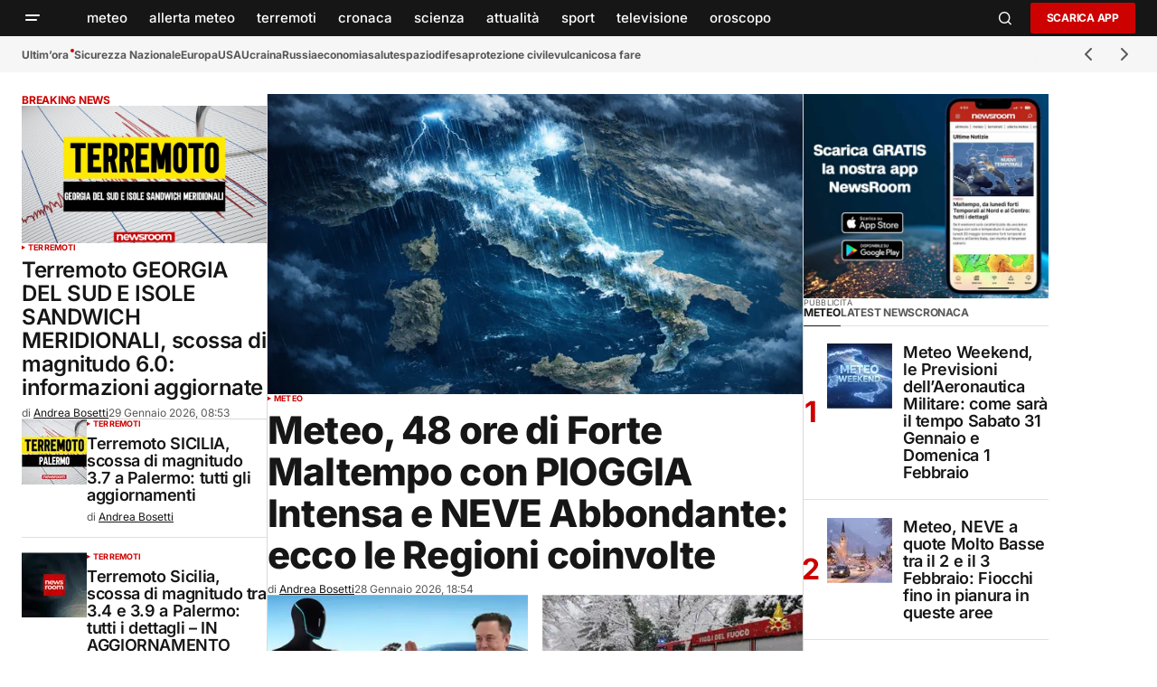

--- FILE ---
content_type: text/html; charset=UTF-8
request_url: https://newsroom24.it/
body_size: 42487
content:
	<!doctype html><html lang="it-IT"><head><meta charset="UTF-8" /><meta name="viewport" content="width=device-width, initial-scale=1" /><link rel="profile" href="https://gmpg.org/xfn/11" /><style id="aoatfcss" media="all">@charset "UTF-8";@media only screen and (max-width:970px){#gmp-intext_vip_mob{min-height:140px;margin:-2rem auto;background-color:#f2f2f2;width:100%}#gmpSkinMobileSpacer{min-height:100px}}@media only screen and (min-width:971px){#gmp-masthead{min-height:250px}#gmp-intext_vip_dsk{min-height:162px;background-color:#f2f2f2;margin:20px 0 -40px}}ul{box-sizing:border-box}:root{--wp--preset--font-size--normal:16px;--wp--preset--font-size--huge:42px;--cs-desktop-container:1448px;--cs-laptop-container:1200px;--cs-tablet-container:992px;--cs-mobile-container:768px;--nr-breaking:#fee901;--nr-breaking-dark:#f6e208;--container:calc(var(--cs-desktop-container) - 18px);--cs-entry-content-width:944px!important;--lineHeightLow:18px;--color-primary:var(--cs-light-accent-color);--color-secondary:#a9a9a9;--color-secondary-light:var(--cs-layout-background);--color-secondary-dark:var(--cs-color-primary);--color-alert:#fee901;--color-alert-dark:#f6e208;--cs-header-initial-height:40px;--cs-header-height:40px;--cs-header-topbar-height:70px;--cs-header-border-width:1px;--cs-offcanvas-width:100%;--cs-entry-content-width:1044px;--cs-entry-content-large-width:806px;--cs-entry-content-medium-width:688px;--cs-entry-content-full:1400px;--cs-layout-elements-border-radius:2px;--cs-thumbnail-border-radius:0px;--cs-button-border-radius:4px;--cs-input-border-radius:4px;--cs-avatar-border-radius:50%;--cs-adminmbar-offset:0px;--cs-underline-bg-position:left 98%}:where(figure){margin:0 0 1em}.alert-banner{overflow:hidden;position:fixed;bottom:12px;height:auto;width:calc(100% - 30px);padding:12px;min-width:298px;z-index:1000;max-width:var(--container)}.alert-banner.is-breaking{color:#000;background-color:var(--nr-breaking)}.alert-banner .alert-info{position:relative;z-index:10}.alert-banner .alert-type{font-size:11px;font-weight:900;text-transform:uppercase;background-color:#000;width:fit-content;color:#fff;padding:0 5px;margin:0 0 10px}.alert-banner.is-breaking .alert-info a{color:#000;text-decoration:none}.alert-banner .alert-title{font-size:20px;font-weight:900;line-height:22px}.alert-banner .alert-text{font-size:12px;line-height:16px;margin-top:8px;margin-bottom:0}.alert-banner.is-breaking .alert-info p{color:#000}.alert-banner .arrows{position:absolute;right:72px;top:50%;height:100%;width:292px;z-index:8}.alert-banner .arrows span{position:absolute;top:-159px;border-style:solid;border-top-color:transparent;border-top-width:159px;border-bottom-color:transparent;border-bottom-width:159px;border-left-width:120px;height:0;width:0;border-right:unset}.alert-banner.is-breaking .arrows span{border-left-color:var(--nr-breaking-dark)}.alert-banner.is-breaking .arrows span:nth-of-type(odd){border-left-color:var(--nr-breaking)}.alert-banner .arrows .arrow-1{z-index:9}.alert-banner.is-breaking .arrows .arrow-2{animation:2s ease-in-out infinite breaking-arrow-highlight}.alert-banner .arrows .arrow-2{left:60px;z-index:8}.alert-banner .arrows .arrow-3{left:80px;z-index:7}.alert-banner.is-breaking .arrows .arrow-4{animation:2s ease-in-out .5s infinite breaking-arrow-highlight}.alert-banner .arrows .arrow-4{left:140px;z-index:6}.alert-banner .arrows .arrow-5{left:160px;z-index:5}.alert-banner.is-breaking .arrows .arrow-6{animation:2s ease-in-out 1s infinite breaking-arrow-highlight}.alert-banner .arrows .arrow-6{left:220px;z-index:4}.alert-banner .alert-inner:after{content:"";display:table;clear:both}.alert-banner .close{display:block;text-align:center;position:absolute;top:10px;right:10px;height:16px;width:16px;z-index:11}.alert-banner .close:before{display:block;content:"×";font-size:16px;position:relative;z-index:5;line-height:.9}.alert-banner.is-breaking .close:before{color:var(--nr-breaking)}.alert-banner.is-breaking .close:after{background-color:#000}.alert-banner .close:after{border-radius:50%;display:block;content:"";position:absolute;top:0;left:0;width:16px;height:16px;z-index:4}@keyframes breaking-arrow-highlight{0%,100%{border-left-color:var(--nr-breaking-dark)}50%{border-left-color:var(--nr-breaking)}}.cs-entry__media .cs-entry__media-wrap{margin:-24px}@media (min-width:768px){.alert-banner{width:calc(var(--container) - 30px)}.alert-banner .alert-title{font-size:30px;line-height:.9}.cs-entry__media .cs-entry__media-wrap{margin:inherit}}.cs-entry__header-standard .cs-entry__subtitle{max-width:inherit!important}.cs-entry__infobar .cs-entry__post-meta .cs-meta-author{order:2;width:100%}.cs-entry__tags .top{display:none}@media (min-width:576px){:root{--cs-offcanvas-width:420px}}:root,body[data-scheme=light]{--cs-header-background:var(--cs-light-header-background,#0e131a);--cs-header-submenu-background:var(--cs-light-header-submenu-background,#0e131a);--cs-header-topbar-background:var(--cs-light-header-topbar-background,#fff);--cs-footer-background:var(--cs-light-footer-background,#0e131a);--cs-offcanvas-background:var(--cs-light-offcanvas-background,#0e131a)}:root,[data-scheme=light]{--cs-site-background:var(--cs-light-site-background,#fff);--cs-layout-background:var(--cs-light-layout-background,#f6f6f6);--cs-branding-background:var(--cs-light-branding-background,#f0f0f0);--cs-color-primary:var(--cs-light-primary-color,#161616);--cs-color-primary-contrast:#fff;--cs-color-secondary:var(--cs-light-secondary-color,#585858);--cs-color-secondary-contrast:#fff;--cs-color-accent:var(--cs-light-accent-color,#0038ff);--cs-color-border:var(--cs-light-border-color,#d9d9d9);--cs-color-video-icon:var(--cs-light-video-icon-color);--cs-color-input:var(--cs-light-input-background,#fff);--cs-color-input-contrast:var(--cs-light-input-color);--cs-color-button:var(--cs-light-button-background,#0038ff);--cs-color-button-contrast:var(--cs-light-button-color,#fff);--cs-color-button-hover:var(--cs-light-button-hover-background,#0033e9);--cs-color-button-hover-contrast:var(--cs-light-button-hover-color,#fff);--cs-light-overlay-background-rgb:#161616;--cs-color-overlay-background:var(--cs-light-overlay-background-rgb);--cs-color-tag-background:#f1f1f1;--cs-color-tag-background-hover:#ededed;--cs-color-contrast-50:#f8f9fa;--cs-color-contrast-100:#f8f9fa;--cs-color-contrast-200:#e0e0e0;--cs-color-contrast-300:#dee2e6;--cs-color-contrast-400:#ced4da;--cs-color-contrast-500:#adb5bd;--cs-color-contrast-600:#6c757d;--cs-color-contrast-700:#495057;--cs-color-contrast-800:#343a40;--cs-color-contrast-900:#212529;--cs-palette-color-blue:#59bacc;--cs-palette-color-green:#58ad69;--cs-palette-color-orange:#ffbc49;--cs-palette-color-red:#e32c26;--cs-palette-color-black:#000;--cs-palette-color-white:#fff;--cs-palette-color-primary:#161616;--cs-palette-color-secondary:#585858;--cs-palette-color-layout:#f6f6f6;--cs-palette-color-border:#d9d9d9;--cs-palette-color-divider:#161616;--cs-palette-color-gray-50:#f8f9fa;--cs-palette-color-gray-100:#f8f9fa;--cs-palette-color-gray-200:#e0e0e0;--cs-color-placeholder:#a5a5a5;--cs-light-overlay-background-rgb:22,22,22}[data-scheme=dark]{--cs-site-background:var(--cs-dark-site-background,#161616);--cs-layout-background:var(--cs-dark-layout-background,#232323);--cs-branding-background:var(--cs-dark-branding-background,#343434);--cs-color-primary:var(--cs-dark-primary-color,#fff);--cs-color-primary-contrast:#000;--cs-color-secondary:var(--cs-dark-secondary-color,#cdcdcd);--cs-color-secondary-contrast:#000;--cs-color-accent:var(--cs-dark-accent-color,#fff);--cs-color-border:var(--cs-dark-border-color,#343434);--cs-color-video-icon:var(--cs-dark-video-icon-color);--cs-color-input:var(--cs-dark-input-background,#fff);--cs-color-input-contrast:var(--cs-dark-input-color);--cs-color-button:var(--cs-dark-button-background,#0038ff);--cs-color-button-contrast:var(--cs-dark-button-color,#fff);--cs-color-button-hover:var(--cs-dark-button-hover-background,#0033e9);--cs-color-button-hover-contrast:var(--cs-dark-button-hover-color,#fff);--cs-dark-overlay-background-rgb:#161616;--cs-color-overlay-background:var(--cs-dark-overlay-background-rgb);--cs-color-tag-background:#232323;--cs-color-tag-background-hover:#3e3e3e;--cs-color-contrast-50:#000;--cs-color-contrast-100:#333;--cs-color-contrast-200:#494949;--cs-color-contrast-300:#606060;--cs-color-contrast-400:#777;--cs-color-contrast-500:#8e8e8e;--cs-color-contrast-600:#a4a4a4;--cs-color-contrast-700:#bbb;--cs-color-contrast-800:#d2d2d2;--cs-color-contrast-900:#e9e9e9;--cs-palette-color-black:#fff;--cs-palette-color-white:#000;--cs-palette-color-primary:#fff;--cs-palette-color-secondary:#cdcdcd;--cs-palette-color-layout:#232323;--cs-palette-color-border:#343434;--cs-palette-color-divider:#494949;--cs-palette-color-gray-50:#000;--cs-palette-color-gray-100:#333;--cs-palette-color-gray-200:#494949;--cs-color-placeholder:#535353}[data-scheme]{color:var(--cs-color-primary)}@font-face{font-family:cs-icons;src:url(https://newsroom24.it/wp-content/themes/newsreader/./assets/static/icon-fonts/icons.ttf) format("truetype"),url(https://newsroom24.it/wp-content/themes/newsreader/./assets/static/icon-fonts/icons.woff) format("woff"),url(https://newsroom24.it/wp-content/themes/newsreader/./assets/static/icon-fonts/icons.svg#icons) format("svg");font-weight:400;font-style:normal;font-display:swap}[class*=" cs-icon-"],[class^=cs-icon-]{font-family:cs-icons!important;speak:none;font-style:normal;font-weight:400;font-variant:normal;text-transform:none;line-height:1;-webkit-font-smoothing:antialiased;-moz-osx-font-smoothing:grayscale}.cs-icon-x:before{content:"\e913"}.cs-icon-chevron-left:before{content:"\e90d"}.cs-icon-chevron-right:before{content:"\e90e"}.cs-icon-chevron-up:before{content:"\e90f"}.cs-icon-menu:before{content:"\e909"}.cs-icon-search:before{content:"\e911"}*,:after,:before{box-sizing:border-box}html{font-family:sans-serif;line-height:1.15;-webkit-text-size-adjust:100%}aside,figure,header,main,nav,section{display:block}body{margin:0;font-family:-apple-system,BlinkMacSystemFont,"Segoe UI",Roboto,"Helvetica Neue",Arial,"Noto Sans",sans-serif,"Apple Color Emoji","Segoe UI Emoji","Segoe UI Symbol","Noto Color Emoji";font-size:1rem;font-weight:400;line-height:1.5;text-align:left;background-color:#fff;color:#000}h1,h2,h3,p,ul{margin-top:0;margin-bottom:1rem}strong{font-weight:bolder}a{color:var(--cs-color-secondary);text-decoration:underline;background-color:transparent}figure{margin:0 0 1rem}img{vertical-align:middle;border-style:none;max-width:100%;height:auto}svg{overflow:hidden;vertical-align:middle}button{border-radius:0;text-transform:none}button,input{margin:0;font-family:inherit;font-size:inherit;line-height:inherit;overflow:visible}[type=submit],button{-webkit-appearance:button}[type=submit]::-moz-focus-inner,button::-moz-focus-inner{padding:0;border-style:none}[type=search]{outline-offset:-2px;-webkit-appearance:none}[type=search]::-webkit-search-decoration{-webkit-appearance:none}::-webkit-file-upload-button{font:inherit;-webkit-appearance:button}html{-webkit-font-smoothing:antialiased;-moz-osx-font-smoothing:grayscale;font-size:16px;font-family:var(--cs-font-base-family);scrollbar-gutter:stable}body{font-family:var(--cs-font-base-family),sans-serif;font-size:var(--cs-font-base-size);font-weight:var(--cs-font-base-weight);font-style:var(--cs-font-base-style);line-height:var(--cs-font-base-line-height);letter-spacing:var(--cs-font-base-letter-spacing)}h1,h2,h3{margin-top:0;margin-bottom:1rem;word-wrap:break-word;color:var(--cs-color-primary);font-family:var(--cs-font-headings-family),sans-serif;font-weight:var(--cs-font-headings-weight);text-transform:var(--cs-font-headings-text-transform);line-height:var(--cs-font-headings-line-height);letter-spacing:var(--cs-font-headings-letter-spacing)}h1{font-size:var(--cs-heading-1-font-size)}h2{font-size:var(--cs-heading-2-font-size)}h3{font-size:var(--cs-heading-3-font-size)}.wp-block-latest-posts{padding-left:0;margin-bottom:0;display:grid;grid-template-columns:minmax(0,1fr);box-sizing:border-box}.wp-block-latest-posts li{font-family:var(--cs-font-primary-family),sans-serif;font-size:var(--cs-font-primary-size);line-height:var(--cs-font-primary-line-height);font-weight:var(--cs-font-primary-weight);font-style:var(--cs-font-primary-style);letter-spacing:var(--cs-font-primary-letter-spacing);text-transform:var(--cs-font-primary-text-transform);display:flex;flex-wrap:wrap;position:relative;padding:0 0 .75rem;color:var(--cs-color-secondary);font-family:var(--cs-font-entry-excerpt-family),sans-serif;font-weight:var(--cs-font-entry-excerpt-weight);font-size:var(--cs-font-entry-excerpt-size);letter-spacing:var(--cs-font-entry-excerpt-letter-spacing);line-height:var(--cs-font-entry-excerpt-line-height);text-transform:none}.wp-block-latest-posts li a{font-family:var(--cs-font-entry-title-family),sans-serif;line-height:var(--cs-font-entry-title-line-height);font-weight:var(--cs-font-entry-title-weight);letter-spacing:var(--cs-font-entry-title-letter-spacing);text-decoration:none;padding-right:.6666666667rem;margin-right:auto}.wp-block-latest-posts>li>a{width:100%;max-width:100%;word-wrap:break-word;color:var(--cs-color-primary)}.cs-button,button{background-color:var(--cs-color-button);color:var(--cs-color-button-contrast);position:relative;display:inline-flex;align-items:center;justify-content:center;text-decoration:none;border:none;box-shadow:none;overflow:hidden;font-family:var(--cs-font-primary-family),sans-serif;font-size:var(--cs-font-primary-size);line-height:var(--cs-font-primary-line-height);font-weight:var(--cs-font-primary-weight);font-style:var(--cs-font-primary-style);letter-spacing:var(--cs-font-primary-letter-spacing);text-transform:var(--cs-font-primary-text-transform);padding:.875rem 1.125rem .675rem;border-radius:var(--cs-button-border-radius)}input[type=search]{display:block;background-color:var(--cs-color-input,var(--cs-site-background));color:var(--cs-color-input-contrast,var(--cs-color-primary));line-height:var(--cs-font-input-line-height);box-shadow:none;padding:.675rem 1.25rem;border-radius:var(--cs-button-border-radius);font-family:var(--cs-font-input-family),sans-serif;font-size:var(--cs-font-input-size);font-weight:var(--cs-font-input-weight);font-style:var(--cs-font-input-style);line-height:var(--cs-font-input-line-height);letter-spacing:var(--cs-font-input-letter-spacing);text-transform:var(--cs-font-input-text-transform);width:100%;min-height:42px;margin:0;outline:0;appearance:none;border:none;background-color:var(--cs-layout-background)}input[type=search]::-webkit-search-cancel-button,input[type=search]::-webkit-search-decoration,input[type=search]::-webkit-search-results-button,input[type=search]::-webkit-search-results-decoration{display:none}body{background:var(--cs-site-background);overflow-x:hidden;-moz-osx-font-smoothing:grayscale;-webkit-font-smoothing:antialiased;--cs-wpadminbar-height:0px;counter-reset:number-post}.cs-wrapper{min-height:calc(100vh - var(--cs-wpadminbar-height));display:flex;flex-direction:column;justify-content:space-between}.cs-site{margin-bottom:4rem}.cs-container{width:100%;padding-right:24px;padding-left:24px;margin-right:auto;margin-left:auto;max-width:var(--cs-mobile-container,576px)}@media (min-width:768px){.cs-site{margin-bottom:6rem}.cs-container{max-width:var(--cs-tablet-container,992px)}}@media (min-width:992px){.cs-sidebar-right .cs-main-content{grid-template-columns:minmax(0,1fr) 400px!important}.cs-container{max-width:var(--cs-laptop-container,1200px)}}.cs-site-content{margin-top:1.5rem;margin-bottom:1.5rem}.cs-site-inner{display:flex;flex-direction:column}.cs-site-inner>*{flex:0 0 auto}.cs-site-inner main{flex:1 0 auto}.cs-header{position:relative;width:100%;z-index:10}.cs-header:after{content:"";display:block;width:100%;height:var(--cs-header-border-width);background:var(--cs-color-contrast-200)}.cs-header__outer{width:100%;background:var(--cs-header-background,var(--cs-site-background))}.cs-header__inner{display:flex;justify-content:space-between;align-items:stretch;min-height:var(--cs-header-height);opacity:1}.cs-header__inner-mobile{display:flex}.cs-header__inner-mobile .cs-col-left{flex:9}.cs-header__inner-desktop{display:none;min-height:var(--cs-header-initial-height)}@media (min-width:992px){.cs-header{z-index:100}.cs-header__inner-mobile{display:none}.cs-header__inner-desktop{display:flex}}.cs-header__col{display:flex;align-items:center;flex:1}.cs-header__inner-mobile .cs-header__col>:not(:first-child,.cs-header__offcanvas-toggle){margin-left:8px}.cs-header__col.cs-col-left:not(:only-child){padding-right:20px}.cs-header__col.cs-col-right{justify-content:flex-end}.cs-header__col.cs-col-right:not(:only-child){padding-left:20px}.cs-header__burger-toggle{display:none}@media (min-width:992px){.cs-header__burger-toggle{display:flex;align-items:center;padding:0}}.cs-header__burger-toggle .cs-icon{font-size:1.5rem}.cs-header__burger-toggle .cs-icon-menu{display:block}.cs-header__burger-toggle .cs-icon-x{display:none}.cs-header__offcanvas-toggle{display:flex;align-items:center;padding:0}@media (min-width:992px){.cs-header .cs-logo-mobile,.cs-header__offcanvas-toggle{display:none}}.cs-header__offcanvas-toggle .cs-icon{font-size:1.5rem}.cs-header__offcanvas-toggle~.cs-logo{margin-left:8px}.cs-header__logo{display:block;color:var(--cs-color-primary);white-space:nowrap;text-decoration:none;font-family:var(--cs-font-main-logo-family),sans-serif;font-size:var(--cs-font-main-logo-size);font-weight:var(--cs-font-main-logo-weight);font-style:var(--cs-font-main-logo-style);letter-spacing:var(--cs-font-main-logo-letter-spacing);text-transform:var(--cs-font-main-logo-text-transform)}.cs-header__logo.cs-logo-dark{display:none}[data-scheme=dark] .cs-header__logo.cs-logo-dark{display:block}[data-scheme=dark] .cs-header__logo.cs-logo-default{display:none}.cs-header__logo img{display:block;width:initial}.cs-header__logo-mobile{font-family:var(--cs-font-mobile-logo-family),sans-serif;font-size:var(--cs-font-mobile-logo-size);font-weight:var(--cs-font-mobile-logo-weight);font-style:var(--cs-font-mobile-logo-style);letter-spacing:var(--cs-font-mobile-logo-letter-spacing);text-transform:var(--cs-font-mobile-logo-text-transform)}.cs-header__nav{display:block;height:100%}.cs-header__nav:not(:first-child){margin-left:28px}.cs-header__nav-inner{display:flex;height:100%;padding:0;margin:0;align-items:center;list-style:none}.cs-header__nav-inner li{position:relative}.cs-header__nav-inner>li{height:100%;margin:0;padding:0}.cs-header__nav-inner>li>a{position:relative;display:flex;align-items:center;white-space:nowrap;height:100%;padding-left:12px;padding-right:12px;text-decoration:none;color:var(--cs-color-primary);font-family:var(--cs-font-menu-family),sans-serif;font-size:var(--cs-font-menu-size);line-height:var(--cs-font-menu-line-height);font-weight:var(--cs-font-menu-weight);font-style:var(--cs-font-menu-style);letter-spacing:var(--cs-font-menu-letter-spacing);text-transform:var(--cs-font-menu-text-transform)}.cs-header__nav-inner>li>a>span{display:flex;flex-wrap:nowrap;align-items:center;min-height:28px;padding-left:0;padding-right:0;border-radius:var(--cs-layout-elements-border-radius)}.cs-header__nav-inner>li>a>span span{display:inline;padding-bottom:.02em;background:linear-gradient(to right,currentColor 0,currentColor 98%);background-size:0px 1px;background-repeat:no-repeat;background-position:var(--cs-underline-bg-position);color:var(--cs-color-primary);text-decoration:none}.cs-header .cs-header__toggles{display:flex;justify-content:flex-end;align-items:center;height:100%}.cs-header__search-toggle{position:relative;width:32px;height:100%;max-height:48px;border-radius:0;display:flex;justify-content:center;align-items:center}.cs-header__search-toggle .cs-icon{width:24px;height:24px;display:flex;justify-content:center;align-items:center;font-size:1.125rem}.cs-header__custom-button{display:none}@media (min-width:1200px){.cs-container{max-width:var(--cs-desktop-container,1448px)}.cs-header__custom-button{background-color:var(--cs-color-button);color:var(--cs-color-button-contrast);position:relative;display:inline-flex;align-items:center;justify-content:center;text-decoration:none;border:none;box-shadow:none;overflow:hidden;font-family:var(--cs-font-primary-family),sans-serif;font-size:var(--cs-font-primary-size);line-height:var(--cs-font-primary-line-height);font-weight:var(--cs-font-primary-weight);font-style:var(--cs-font-primary-style);letter-spacing:var(--cs-font-primary-letter-spacing);text-transform:var(--cs-font-primary-text-transform);padding:.675rem 1.125rem;border-radius:var(--cs-button-border-radius);display:inline-flex;max-height:2.125rem;white-space:nowrap}.cs-header__custom-button:not(:first-child){margin-left:12px}}.cs-navbar-smart-enabled .cs-header{position:sticky;top:calc(0px - var(--cs-header-height) - 10px)}.cs-header-overlay{display:none;position:fixed;top:var(--cs-wpadminbar-height);right:0;bottom:0;left:0;z-index:-1;background:rgba(var(--cs-color-overlay-background),.5)}[data-scheme=dark] .cs-header-overlay{background:rgba(var(--cs-color-overlay-background),.2)}@media (min-width:992px){.cs-header-overlay{top:var(--cs-wpadminbar-height)}}.cs-search{display:flex;flex-direction:column;opacity:0;visibility:hidden;position:absolute;top:calc(var(--cs-header-height));right:0;z-index:9;width:100%;height:unset;transform:none!important;margin-bottom:calc(var(--cs-header-height) + var(--cs-wpadminbar-height));overflow:hidden;-ms-overflow-style:none;scrollbar-width:none;background:var(--cs-header-background,var(--cs-site-background));border-top:1px solid var(--cs-color-contrast-200);-webkit-overflow-scrolling:touch}.cs-search::-webkit-scrollbar{display:none}.cs-search__inner{display:flex;flex-direction:column;gap:24px;padding:1.5rem}@media (min-width:992px){.cs-search{top:calc(var(--cs-header-initial-height));margin-bottom:calc(var(--cs-header-initial-height) + var(--cs-wpadminbar-height))}.cs-search__inner{width:100%;max-width:var(--cs-desktop-container,1448px);margin:0 auto}}.cs-burger-menu{display:none;position:absolute;top:var(--cs-header-initial-height);left:0;z-index:110;flex-direction:column;width:100%;height:auto;overflow:hidden;-webkit-overflow-scrolling:touch;opacity:0;border-top:1px solid var(--cs-color-contrast-200);background:var(--cs-header-background,var(--cs-site-background))}.cs-burger-menu__bottombar{margin-top:auto;display:flex;flex-wrap:wrap;justify-content:space-between;align-items:center;margin-left:0;margin-right:0;padding:16px 0;border-top:1px solid var(--cs-color-contrast-200)}.cs-header-bottombar{display:none;--cs-header-bottombar-alignment:flex-start}@media (min-width:992px){.cs-header-bottombar{position:relative;display:block;background:var(--cs-layout-background)}}.cs-header-bottombar__inner{display:flex;justify-content:var(--cs-header-bottombar-alignment,flex-start);align-items:center;width:100%}.cs-header-bottombar .cs-header-bottombar__nav-menu{position:relative;overflow:hidden;overflow:clip;list-style:none;padding:0;z-index:1;width:100%;display:flex;align-items:center;min-height:40px}.cs-header-bottombar .cs-header-bottombar__nav{width:100%;height:100%;margin:0;padding:0;display:flex;justify-content:var(--cs-header-bottombar-alignment,flex-start)}.cs-header-bottombar .cs-header-bottombar__nav .menu-item{flex-shrink:0;width:auto;height:100%;position:relative;display:flex;align-items:center}.cs-header-bottombar .cs-header-bottombar__nav .menu-item:not(:last-child,.current-item){position:relative;margin-right:1rem;padding-right:1rem}.cs-header-bottombar .cs-header-bottombar__nav .menu-item:not(:last-child,.current-item) a:after{content:"";position:absolute;top:50%;right:0;transform:translateY(-50%);display:block;width:1px;height:calc(100% - 1rem * 0.5 * 2);min-height:1rem;background:var(--cs-color-border)}.cs-header-bottombar .cs-header-bottombar__nav .menu-item.csco-menu-item-style-accent:after{content:"";display:block;margin-left:2px;width:4px;height:4px;border-radius:50%;background:var(--cs-color-accent);transform:translateY(-100%)}.cs-header-bottombar .cs-header-bottombar__nav .menu-item a{display:flex;align-items:center;padding-top:.5rem;padding-bottom:.5rem;color:var(--cs-color-secondary);text-decoration:none;font-family:var(--cs-font-bottombar-menu-family),sans-serif;font-size:var(--cs-font-bottombar-menu-size);font-weight:var(--cs-font-bottombar-menu-weight);font-style:var(--cs-font-bottombar-menu-style);letter-spacing:var(--cs-font-bottombar-menu-letter-spacing);text-transform:var(--cs-bottombar-menu-text-transform);line-height:var(--cs-font-bottombar-menu-line-height)}.cs-header-bottombar-carousel .cs-header-bottombar__inner{width:100%;max-width:100%;overflow:hidden;justify-content:space-between}.cs-header-bottombar-carousel .cs-header-bottombar__nav{transform:translate3d(0,0,0);position:relative;z-index:1;width:calc(100% - 80px + 8px);box-sizing:content-box}.cs-header-bottombar-carousel .cs-header-bottombar__nav-buttons{position:relative;z-index:2;width:80px;min-width:80px;height:100%;transform:translateX(8px);display:flex;justify-content:flex-end;align-items:center;background-color:var(--cs-layout-background)}.cs-header-bottombar-carousel .cs-header-bottombar__nav-buttons:before{content:"";position:absolute;top:0;right:100%;z-index:1;display:block;width:60px;height:100%;background:linear-gradient(to right,transparent 0,var(--cs-layout-background) 100%)}.cs-header-bottombar-carousel .cs-header-bottombar__button-next,.cs-header-bottombar-carousel .cs-header-bottombar__button-prev{display:flex;justify-content:center;align-items:center;width:40px;height:40px}.cs-header-bottombar-carousel .cs-header-bottombar__button-next i,.cs-header-bottombar-carousel .cs-header-bottombar__button-prev i{font-size:1.5rem;color:var(--cs-color-secondary)}.cs-header-bottombar-carousel .menu-item:last-child a{padding-right:150px}.cs-footer__logo{white-space:nowrap;flex:none;font-family:var(--cs-font-footer-logo-family),sans-serif;font-size:var(--cs-font-footer-logo-size);font-weight:var(--cs-font-footer-logo-weight);font-style:var(--cs-font-footer-logo-style);letter-spacing:var(--cs-font-footer-logo-letter-spacing);text-transform:var(--cs-font-footer-logo-text-transform);color:var(--cs-color-primary);text-decoration:none}[data-scheme=dark] .cs-footer__logo.cs-logo-default{display:none}.cs-sidebar__area{margin:0 auto}.cs-sidebar-enabled .cs-sidebar__area{order:2}.cs-sidebar__inner{column-count:1;column-gap:40px}.cs-sidebar__inner .widget{break-inside:avoid}@media (min-width:768px){.cs-sidebar__area{margin:initial}.cs-sidebar__inner{column-count:2}}@media (min-width:992px){.single .cs-entry__container{display:grid;grid-template-columns:minmax(0,var(--cs-entry-content-width));justify-content:center}.cs-sidebar__area{margin:initial}.cs-sidebar-right .cs-sidebar__area{order:2}.cs-sidebar__inner{column-count:1}.cs-main-content{column-gap:32px}}.cs-sidebar__area .widget:not(:last-child){margin-bottom:48px;padding-bottom:0}@supports (position:sticky) or (position:-webkit-sticky){@media (min-width:992px){.cs-sticky-sidebar-enabled.cs-stick-last .cs-sidebar__inner{display:flex;flex-direction:column;height:100%}}}.cs-main-content{position:relative;display:grid;grid-auto-flow:row;row-gap:3rem;grid-template-columns:minmax(0,1fr);margin-top:1.5rem}.cs-entry__header-standard+.cs-main-content{margin-top:0}.cs-sidebar-right .cs-main-content{grid-template-columns:minmax(0,1fr)}.cs-content-area{position:relative;font-size:var(--cs-font-post-content-size);--cs-post-area-align-content:flex-start;--cs-post-area-content-padding:0px;--cs-post-area-content-border-radius:0;--cs-post-area-content-background:0 0;--cs-post-area-content-border:0px;--cs-post-area-align-image:stretch}.cs-sidebar-enabled .cs-content-area{order:1}.cs-search__form .cs-search__group{position:relative;display:flex;flex-direction:row;gap:0}.cs-search__form .cs-search__input{outline:0;appearance:none;min-height:unset;display:block;width:100%;background-color:var(--cs-color-input,var(--cs-site-background));color:var(--cs-color-input-contrast,var(--cs-color-primary));line-height:var(--cs-font-input-line-height);box-shadow:none;padding:var(--cs-input-padding-y,.675rem) var(--cs-input-padding-x,1.125rem);border-radius:var(--cs-button-border-radius) 0 0 var(--cs-button-border-radius)}.cs-search__form .cs-search__submit{background-color:var(--cs-color-button);color:var(--cs-color-button-contrast);position:relative;display:inline-flex;align-items:center;justify-content:center;text-decoration:none;border:none;box-shadow:none;overflow:hidden;font-family:var(--cs-font-primary-family),sans-serif;font-size:var(--cs-font-primary-size);line-height:var(--cs-font-primary-line-height);font-weight:var(--cs-font-primary-weight);font-style:var(--cs-font-primary-style);letter-spacing:var(--cs-font-primary-letter-spacing);text-transform:var(--cs-font-primary-text-transform);padding:.675rem 1.125rem;border-radius:0 var(--cs-button-border-radius) var(--cs-button-border-radius) 0}.cs-entry__outer{display:flex;flex-direction:column;gap:1rem}.cs-entry__content{position:relative;width:100%;max-width:var(--cs-entry-content-width);margin-left:auto;margin-right:auto}.cs-entry__thumbnail img{width:100%;border-radius:var(--cs-thumbnail-border-radius)}.cs-entry__title{margin-top:0;margin-bottom:0;font-family:var(--cs-font-entry-title-family),sans-serif;line-height:var(--cs-font-entry-title-line-height);font-weight:var(--cs-font-entry-title-weight);letter-spacing:var(--cs-font-entry-title-letter-spacing);font-size:var(--cs-entry-title-font-size,1.125rem);color:var(--cs-color-title,var(--cs-color-primary))}.cs-entry__title:not(:first-child){margin-top:.5rem}.cs-entry__subtitle{font-family:var(--cs-font-post-subtitle-family),sans-serif;font-size:var(--cs-font-post-subtitle-size);line-height:var(--cs-font-post-subtitle-line-height);font-weight:var(--cs-font-post-subtitle-weight);letter-spacing:var(--cs-font-post-subtitle-letter-spacing)}.cs-entry__subtitle:not(:first-child){margin-top:.5rem}.cs-entry__header{position:relative}.cs-entry__header .cs-entry__outer{gap:32px}.cs-entry__header .cs-entry__content{display:flex;flex-direction:column;gap:8px}@media (max-width:991.98px){.cs-entry__header .cs-entry__content{height:auto;justify-content:space-between}.cs-entry__header .cs-entry__post-meta{margin-bottom:auto}}@media (min-width:1200px){.cs-entry__header .cs-entry__post-meta{font-size:.875rem}}.cs-entry__header .cs-entry__title{font-family:var(--cs-font-post-title-family),sans-serif;font-size:var(--cs-font-post-title-size);line-height:var(--cs-font-post-title-line-height);font-weight:var(--cs-font-post-title-weight);font-style:var(--cs-font-post-title-style);letter-spacing:var(--cs-font-post-title-letter-spacing);text-transform:var(--cs-font-post-title-text-transform);margin-bottom:0;word-wrap:break-word}@media (max-width:991.98px){.cs-entry__header .cs-entry__title{font-size:2.5rem}}@media (max-width:767.98px){.cs-entry__header .cs-entry__title{font-size:2rem}}.cs-entry__header .cs-entry__subtitle:not(:first-child),.cs-entry__header .cs-entry__title:not(:first-child){margin-top:0}.cs-entry__media .cs-entry__thumbnail{display:flex;flex-direction:column}.cs-entry__infobar .cs-entry__post-meta{font-size:.875rem}.cs-entry__header-standard+* .cs-entry__infobar{margin-top:1rem;padding-top:1rem;border-top:1px solid var(--cs-color-border)}.cs-entry__header-standard{margin-top:3rem}.cs-sidebar-right .cs-entry__header-standard .cs-entry__content{margin-left:0;margin-right:0}@media (min-width:992px){.cs-sidebar-right .cs-main-content{grid-template-columns:minmax(0,1fr) 300px}.cs-sidebar-right .cs-content-area{order:1}.cs-entry__header-standard{margin-top:4rem}.cs-entry__header-standard+* .cs-sidebar__area{margin-top:calc(var(--cs-font-section-headings-size) * var(--cs-font-section-headings-line-height) * -1 + 1rem * .5)}.cs-sidebar-right .cs-entry__header-standard .cs-entry__content{max-width:calc(100% - 300px - 40px * .8)}}@media (min-width:1448px){.cs-main-content{column-gap:48px;column-gap:56px}.cs-sidebar-right .cs-entry__header-standard .cs-entry__content{max-width:var(--cs-entry-content-width)}}.cs-entry__header-standard .cs-entry__subtitle{max-width:var(--cs-entry-content-medium-width)}.cs-entry__media{margin-bottom:2rem}.cs-entry__infobar+.cs-entry__media{margin-top:2rem}.cs-entry__media figure{margin:0}.cs-entry__media .cs-entry__media-wrap{position:relative;display:flex;flex-direction:row;align-items:flex-end}.cs-entry__post-meta{display:flex;align-items:baseline;flex-wrap:wrap;gap:.5rem;color:var(--cs-color-meta,var(--cs-color-secondary));font-family:var(--cs-font-post-meta-family),sans-serif;font-size:var(--cs-font-post-meta-size);line-height:var(--cs-font-post-meta-line-height);font-weight:var(--cs-font-post-meta-weight);font-style:var(--cs-font-post-meta-style);letter-spacing:var(--cs-font-post-meta-letter-spacing);text-transform:var(--cs-font-post-meta-text-transform)}.cs-entry__post-meta a{color:var(--cs-color-meta-links,var(--cs-color-primary));font-size:inherit}.cs-entry__post-meta>*{display:flex}.cs-entry__post-meta .cs-meta-author{display:inline;width:auto}.cs-entry__post-meta .cs-meta-author-by{display:inline}.cs-entry__post-meta .cs-meta-author-by:after{content:" ";display:inline}.cs-entry__post-meta .cs-meta-author-link{display:inline-flex;align-items:baseline;text-decoration:none}.cs-entry__post-meta .cs-meta-author-link .cs-meta-author-name{display:inline;padding-bottom:.02em;background:linear-gradient(to right,currentColor 0,currentColor 98%);background-size:100% 1px;background-repeat:no-repeat;background-position:var(--cs-underline-bg-position);color:var(--cs-color-meta-links,var(--cs-color-primary));text-decoration:none}.cs-entry__post-meta .cs-meta-date{display:flex;margin:0;align-items:baseline}.cs-entry__post-meta .cs-meta-category{align-items:center}@media (max-width:767.98px){.cs-entry__post-meta .cs-meta-category{font-size:.5625rem}}.cs-entry__post-meta .cs-meta-category:before{content:"\f04b";display:inline-flex;margin-right:.1875rem;font-family:cs-icons;font-size:.3125rem;color:var(--cs-color-category,var(--cs-color-accent))}.cs-entry__post-meta .cs-meta-category .post-categories{margin:0;padding:0;list-style:none;display:inline-block;display:flex;flex-wrap:wrap;gap:.5rem}.cs-entry__post-meta .cs-meta-category .post-categories li{display:inline-block;position:relative;line-height:1}.cs-entry__post-meta .cs-meta-category .post-categories li a{position:relative;text-decoration:none}.cs-entry__post-meta .cs-meta-category .post-categories a{font-family:var(--cs-font-category-family),sans-serif;font-size:var(--cs-font-category-size);line-height:var(--cs-font-category-line-height);font-weight:var(--cs-font-category-weight);font-style:var(--cs-font-category-style);letter-spacing:var(--cs-font-category-letter-spacing);text-transform:var(--cs-font-category-text-transform);display:flex;align-items:center;color:var(--cs-color-category,var(--cs-color-accent))}.cs-entry__tags a{display:flex;height:30px;padding:0 .75rem;justify-content:center;align-items:center;color:var(--cs-color-primary);background:var(--cs-color-tag-background);border-radius:var(--cs-layout-elements-border-radius);text-decoration:none}.cs-social{display:flex;justify-content:flex-start;gap:0;margin:-8px}@media (min-width:1200px){.cs-social{justify-content:flex-end}}.cs-social__link{display:flex;justify-content:center;align-items:center;width:42px;height:42px;text-decoration:none}[data-scheme=dark] .cs-social img{filter:grayscale(100%) brightness(0%) invert(100%)}.cs-offcanvas{position:fixed;height:calc(100% - var(--cs-wpadminbar-height));top:var(--cs-wpadminbar-height);left:calc(var(--cs-offcanvas-width) * -1);width:var(--cs-offcanvas-width);display:flex;flex-direction:column;background:var(--cs-offcanvas-background);-webkit-overflow-scrolling:touch;z-index:110;overflow:hidden;transform:translate3d(0,0,0)}.cs-offcanvas__header{display:grid;grid-template-columns:1fr 40px;align-items:center;padding:24px 16px 16px 24px;min-height:var(--cs-header-height)}.cs-offcanvas .cs-logo{display:flex}.cs-offcanvas .cs-logo img{display:block;max-width:100%;width:auto;height:auto}.cs-offcanvas__nav{display:flex;align-items:center;justify-content:center}.cs-offcanvas .widget_nav_menu a{font-family:var(--cs-font-footer-menu-family),sans-serif;font-size:var(--cs-font-footer-menu-size);font-weight:var(--cs-font-footer-menu-weight);font-style:var(--cs-font-footer-menu-style);letter-spacing:var(--cs-font-footer-menu-letter-spacing);text-transform:var(--cs-font-footer-menu-text-transform);line-height:var(--cs-font-footer-menu-line-height);padding:.8125rem 0}.cs-offcanvas__toggle{display:flex;justify-content:center;align-items:center;width:40px;height:40px}.cs-offcanvas__toggle .cs-icon{font-size:1.5rem;color:var(--cs-color-primary)}.cs-offcanvas__sidebar{flex:1;overflow-x:hidden;overflow-y:auto}.cs-offcanvas__search{width:100%;padding:0 24px 24px}.cs-offcanvas__search .cs-search__form .cs-search__submit{padding:.675rem 1.5rem}.cs-offcanvas__inner{display:flex;flex-direction:column;height:100%;padding:24px 24px 0;border-top:1px solid var(--cs-color-contrast-200)}.cs-offcanvas__inner .widget:not(:last-child){margin-bottom:3rem}.cs-offcanvas__bottombar{margin-top:auto;display:flex;flex-wrap:wrap;justify-content:space-between;align-items:center;margin-left:0;margin-right:0;padding:16px 0}.cs-site-overlay{display:none}@keyframes fade{0%{opacity:0}100%{opacity:1}}.cs-scroll-top{opacity:0;visibility:hidden;transform:translateY(15px);position:fixed;bottom:1rem;right:1rem;z-index:91;display:flex;justify-content:center;align-items:center;border-radius:50%;background-color:transparent;color:var(--cs-color-primary);animation:.5s fade;width:52px;height:52px;padding:0}@media (min-width:992px){.cs-scroll-top{bottom:2rem;right:2rem}}.cs-scroll-top:after{content:"";position:absolute;top:2px;left:2px;z-index:-1;width:48px;height:48px;border-radius:50%;background-color:var(--cs-layout-background)}.cs-scroll-top-border,.cs-scroll-top-progress{position:absolute;top:0;left:0}.cs-scroll-top-border path,.cs-scroll-top-progress path{stroke-width:2;fill:none;stroke-dasharray:153.03px,153.03px;stroke-dashoffset:0}.cs-scroll-top-border path{stroke:var(--cs-color-border)}.cs-scroll-top-progress path{stroke:var(--cs-color-accent)}.cs-scroll-top i{font-size:1.5rem}.widget{width:100%}.widget:not(:last-child){margin-bottom:3rem}.cs-widget-area .widget_block .wp-block-heading{font-family:var(--cs-font-section-headings-family),sans-serif;font-size:var(--cs-font-section-headings-size);font-weight:var(--cs-font-section-headings-weight);font-style:var(--cs-font-section-headings-style);letter-spacing:var(--cs-font-section-headings-letter-spacing);text-transform:var(--cs-font-section-headings-text-transform);line-height:var(--cs-font-section-headings-line-height);margin-bottom:1.25rem;padding-bottom:.5rem;border-bottom:1px var(--cs-color-contrast-200) solid}.widget_nav_menu ul{list-style:none;padding:0;margin:0}.widget_nav_menu a{display:block;padding:.8125rem 0;color:var(--cs-color-primary);text-decoration:none;font-family:var(--cs-font-headings-family),sans-serif;font-weight:var(--cs-font-headings-weight);text-transform:var(--cs-font-headings-text-transform);line-height:var(--cs-font-headings-line-height);letter-spacing:var(--cs-font-headings-letter-spacing)}.widget_nav_menu .menu>.menu-item:not(.menu-item-has-children)>a:after{visibility:hidden}.widget_nav_menu .menu{margin:-.5rem 0}:root{--swiper-theme-color:#007aff;--swiper-navigation-size:44px;--cs-light-site-background:#fff;--cs-dark-site-background:#161616;--cs-light-header-background:#161616;--cs-dark-header-background:#161616;--cs-light-header-submenu-background:#161616;--cs-dark-header-submenu-background:#161616;--cs-light-footer-background:#161616;--cs-dark-footer-background:#161616;--cs-light-offcanvas-background:#161616;--cs-dark-offcanvas-background:#161616;--cs-light-layout-background:#f6f6f6;--cs-dark-layout-background:#232323;--cs-light-primary-color:#161616;--cs-dark-primary-color:#fff;--cs-light-secondary-color:#585858;--cs-dark-secondary-color:#cdcdcd;--cs-light-accent-color:#cc0100;--cs-dark-accent-color:#fff;--cs-light-input-background:#fff;--cs-dark-input-background:#fff;--cs-light-button-background:#cc0100;--cs-dark-button-background:#cc0100;--cs-light-button-color:#fff;--cs-dark-button-color:#fff;--cs-light-button-hover-background:#b50100;--cs-dark-button-hover-background:#b50100;--cs-light-button-hover-color:#fff;--cs-dark-button-hover-color:#fff;--cs-light-border-color:#d9d9d9;--cs-dark-border-color:#343434;--cs-light-overlay-background:#161616;--cs-dark-overlay-background:#161616;--cs-light-video-icon-color:#cc0100;--cs-dark-video-icon-color:#161616;--cs-layout-elements-border-radius:2px;--cs-thumbnail-border-radius:0px;--cs-input-border-radius:2px;--cs-button-border-radius:2px;--cs-heading-1-font-size:2.675rem;--cs-heading-2-font-size:2rem;--cs-heading-3-font-size:1.5rem;--cs-heading-4-font-size:1.125rem;--cs-heading-5-font-size:1rem;--cs-heading-6-font-size:.9375rem;--cs-header-initial-height:40px;--cs-header-height:40px;--cs-header-border-width:0px;--cs-font-base-family:Inter;--cs-font-base-size:1rem;--cs-font-base-weight:400;--cs-font-base-style:normal;--cs-font-base-letter-spacing:normal;--cs-font-base-line-height:1.5;--cs-font-primary-family:Inter;--cs-font-primary-size:.75rem;--cs-font-primary-weight:700;--cs-font-primary-style:normal;--cs-font-primary-letter-spacing:-.02em;--cs-font-primary-text-transform:uppercase;--cs-font-primary-line-height:1.2;--cs-font-secondary-family:Inter;--cs-font-secondary-size:.75rem;--cs-font-secondary-weight:400;--cs-font-secondary-style:normal;--cs-font-secondary-letter-spacing:normal;--cs-font-secondary-text-transform:none;--cs-font-secondary-line-height:1.1;--cs-font-section-headings-family:Inter;--cs-font-section-headings-size:.75rem;--cs-font-section-headings-weight:700;--cs-font-section-headings-style:normal;--cs-font-section-headings-letter-spacing:-.02em;--cs-font-section-headings-text-transform:uppercase;--cs-font-section-headings-line-height:1.1;--cs-font-post-title-family:Inter;--cs-font-post-title-weight:800;--cs-font-post-title-size:2.675rem;--cs-font-post-title-letter-spacing:-.04em;--cs-font-post-title-line-height:1.1;--cs-font-post-subtitle-family:Inter;--cs-font-post-subtitle-weight:400;--cs-font-post-subtitle-size:1.25rem;--cs-font-post-subtitle-letter-spacing:normal;--cs-font-post-subtitle-line-height:1.4;--cs-font-category-family:Inter;--cs-font-category-size:.5625rem;--cs-font-category-weight:700;--cs-font-category-style:normal;--cs-font-category-letter-spacing:.02em;--cs-font-category-text-transform:uppercase;--cs-font-category-line-height:1.1;--cs-font-post-meta-family:Inter;--cs-font-post-meta-size:.75rem;--cs-font-post-meta-weight:400;--cs-font-post-meta-style:normal;--cs-font-post-meta-letter-spacing:normal;--cs-font-post-meta-text-transform:none;--cs-font-post-meta-line-height:1.1;--cs-font-post-content-family:Inter;--cs-font-post-content-weight:400;--cs-font-post-content-size:1.125rem;--cs-font-post-content-letter-spacing:normal;--cs-font-post-content-line-height:1.6;--cs-font-input-family:Inter;--cs-font-input-size:.875rem;--cs-font-input-weight:400;--cs-font-input-style:normal;--cs-font-input-line-height:1.3;--cs-font-input-letter-spacing:normal;--cs-font-input-text-transform:none;--cs-font-entry-title-family:Inter;--cs-font-entry-title-weight:600;--cs-font-entry-title-letter-spacing:-.02em;--cs-font-entry-title-line-height:1.1;--cs-font-entry-excerpt-family:Inter;--cs-font-entry-excerpt-weight:400;--cs-font-entry-excerpt-size:1rem;--cs-font-entry-excerpt-letter-spacing:normal;--cs-font-entry-excerpt-line-height:normal;--cs-font-main-logo-family:Inter;--cs-font-main-logo-size:1.375rem;--cs-font-main-logo-weight:700;--cs-font-main-logo-style:normal;--cs-font-main-logo-letter-spacing:-.02em;--cs-font-main-logo-text-transform:none;--cs-font-mobile-logo-family:DM Sans;--cs-font-mobile-logo-size:1.375rem;--cs-font-mobile-logo-weight:700;--cs-font-mobile-logo-style:normal;--cs-font-mobile-logo-letter-spacing:-.02em;--cs-font-mobile-logo-text-transform:none;--cs-font-footer-logo-family:Inter;--cs-font-footer-logo-size:1.375rem;--cs-font-footer-logo-weight:700;--cs-font-footer-logo-style:normal;--cs-font-footer-logo-letter-spacing:-.02em;--cs-font-footer-logo-text-transform:none;--cs-font-headings-family:Inter;--cs-font-headings-weight:600;--cs-font-headings-style:normal;--cs-font-headings-line-height:1.1;--cs-font-headings-letter-spacing:-.04em;--cs-font-headings-text-transform:none;--cs-font-menu-family:Inter;--cs-font-menu-size:.9375rem;--cs-font-menu-weight:500;--cs-font-menu-style:normal;--cs-font-menu-letter-spacing:normal;--cs-font-menu-text-transform:none;--cs-font-menu-line-height:1.3;--cs-font-submenu-family:Inter;--cs-font-submenu-size:.875rem;--cs-font-submenu-weight:400;--cs-font-submenu-style:normal;--cs-font-submenu-letter-spacing:normal;--cs-font-submenu-text-transform:none;--cs-font-submenu-line-height:1.3;--cs-font-footer-menu-family:Inter;--cs-font-footer-menu-size:.75rem;--cs-font-footer-menu-weight:700;--cs-font-footer-menu-style:normal;--cs-font-footer-menu-letter-spacing:-.02em;--cs-font-footer-menu-text-transform:uppercase;--cs-font-footer-menu-line-height:1.2;--cs-font-footer-submenu-family:Inter;--cs-font-footer-submenu-size:.75rem;--cs-font-footer-submenu-weight:700;--cs-font-footer-submenu-style:normal;--cs-font-footer-submenu-letter-spacing:normal;--cs-font-footer-submenu-text-transform:none;--cs-font-footer-submenu-line-height:1.3;--cs-font-bottombar-menu-family:Inter;--cs-font-bottombar-menu-size:.75rem;--cs-font-bottombar-menu-weight:700;--cs-font-bottombar-menu-style:normal;--cs-font-bottombar-menu-letter-spacing:normal;--cs-font-bottombar-menu-text-transform:none;--cs-font-bottombar-menu-line-height:1.3;--wp--preset--aspect-ratio--square:1;--wp--preset--aspect-ratio--4-3:4/3;--wp--preset--aspect-ratio--3-4:3/4;--wp--preset--aspect-ratio--3-2:3/2;--wp--preset--aspect-ratio--2-3:2/3;--wp--preset--aspect-ratio--16-9:16/9;--wp--preset--aspect-ratio--9-16:9/16;--wp--preset--color--black:#000;--wp--preset--color--cyan-bluish-gray:#abb8c3;--wp--preset--color--white:#fff;--wp--preset--color--pale-pink:#f78da7;--wp--preset--color--vivid-red:#cf2e2e;--wp--preset--color--luminous-vivid-orange:#ff6900;--wp--preset--color--luminous-vivid-amber:#fcb900;--wp--preset--color--light-green-cyan:#7bdcb5;--wp--preset--color--vivid-green-cyan:#00d084;--wp--preset--color--pale-cyan-blue:#8ed1fc;--wp--preset--color--vivid-cyan-blue:#0693e3;--wp--preset--color--vivid-purple:#9b51e0;--wp--preset--color--blue:#59bacc;--wp--preset--color--green:#58ad69;--wp--preset--color--orange:#ffbc49;--wp--preset--color--red:#e32c26;--wp--preset--color--gray-50:#f8f9fa;--wp--preset--color--gray-100:#f8f9fb;--wp--preset--color--gray-200:#e0e0e0;--wp--preset--color--primary:#161616;--wp--preset--color--secondary:#585858;--wp--preset--color--layout:#f6f6f6;--wp--preset--color--border:#d9d9d9;--wp--preset--color--divider:#1d1d1f;--wp--preset--gradient--vivid-cyan-blue-to-vivid-purple:linear-gradient(135deg,rgba(6,147,227,1) 0%,#9b51e0 100%);--wp--preset--gradient--light-green-cyan-to-vivid-green-cyan:linear-gradient(135deg,#7adcb4 0%,#00d082 100%);--wp--preset--gradient--luminous-vivid-amber-to-luminous-vivid-orange:linear-gradient(135deg,rgba(252,185,0,1) 0%,rgba(255,105,0,1) 100%);--wp--preset--gradient--luminous-vivid-orange-to-vivid-red:linear-gradient(135deg,rgba(255,105,0,1) 0%,#cf2e2e 100%);--wp--preset--gradient--very-light-gray-to-cyan-bluish-gray:linear-gradient(135deg,#eee 0%,#a9b8c3 100%);--wp--preset--gradient--cool-to-warm-spectrum:linear-gradient(135deg,#4aeadc 0%,#9778d1 20%,#cf2aba 40%,#ee2c82 60%,#fb6962 80%,#fef84c 100%);--wp--preset--gradient--blush-light-purple:linear-gradient(135deg,#ffceec 0%,#9896f0 100%);--wp--preset--gradient--blush-bordeaux:linear-gradient(135deg,#fecda5 0%,#fe2d2d 50%,#6b003e 100%);--wp--preset--gradient--luminous-dusk:linear-gradient(135deg,#ffcb70 0%,#c751c0 50%,#4158d0 100%);--wp--preset--gradient--pale-ocean:linear-gradient(135deg,#fff5cb 0%,#b6e3d4 50%,#33a7b5 100%);--wp--preset--gradient--electric-grass:linear-gradient(135deg,#caf880 0%,#71ce7e 100%);--wp--preset--gradient--midnight:linear-gradient(135deg,#020381 0%,#2874fc 100%);--wp--preset--font-size--small:13px;--wp--preset--font-size--medium:20px;--wp--preset--font-size--large:36px;--wp--preset--font-size--x-large:42px;--wp--preset--spacing--20:.44rem;--wp--preset--spacing--30:.67rem;--wp--preset--spacing--40:1rem;--wp--preset--spacing--50:1.5rem;--wp--preset--spacing--60:2.25rem;--wp--preset--spacing--70:3.38rem;--wp--preset--spacing--80:5.06rem;--wp--preset--shadow--natural:6px 6px 9px rgba(0,0,0,.2);--wp--preset--shadow--deep:12px 12px 50px rgba(0,0,0,.4);--wp--preset--shadow--sharp:6px 6px 0px rgba(0,0,0,.2);--wp--preset--shadow--outlined:6px 6px 0px -3px rgba(255,255,255,1),6px 6px rgba(0,0,0,1);--wp--preset--shadow--crisp:6px 6px 0px rgba(0,0,0,1)}:host{position:relative;display:block;margin-left:auto;margin-right:auto;z-index:1}:root,[data-scheme=dark]{--cs-dark-overlay-background-rgb:22,22,22}.wp-block-latest-posts.wp-block-latest-posts__list{list-style:none}.wp-block-latest-posts.wp-block-latest-posts__list li{clear:both;overflow-wrap:break-word}:root :where(.wp-block-latest-posts.wp-block-latest-posts__list){padding-left:0}.wp-block-group{box-sizing:border-box}</style><link rel="stylesheet" media="print" href="//static.newsroom24.it/wp-content/cache/autoptimize/css/autoptimize_0f345ae536dabfd6071686de6981c0a9.css" onload="this.onload=null;this.media='all';"><noscript id="aonoscrcss"><link media="all" href="//static.newsroom24.it/wp-content/cache/autoptimize/css/autoptimize_0f345ae536dabfd6071686de6981c0a9.css" rel="stylesheet"></noscript><title>Newsroom Italia &#x2d; News, Ultime Notizie, Meteo ed Emergenze</title><meta name="robots" content="max-snippet:-1,max-image-preview:large,max-video-preview:-1" /><link rel="canonical" href="https://newsroom24.it/" /><meta name="description" content="Notizie nazionali e internazionali, approfondimenti meteorologici dettagliati, guide sulla sicurezza e informazioni di protezione civile" /><meta name="theme-color" content="#cc0000" /><meta property="og:type" content="website" /><meta property="og:locale" content="it_IT" /><meta property="og:site_name" content="Newsroom Italia" /><meta property="og:title" content="Newsroom Italia &#x2d; News, Ultime Notizie, Meteo ed Emergenze" /><meta property="og:description" content="Notizie nazionali e internazionali, approfondimenti meteorologici dettagliati, guide sulla sicurezza e informazioni di protezione civile" /><meta property="og:url" content="https://newsroom24.it/" /><meta property="og:image" content="https://cdn.newsroom24.it/wp-content/uploads/2025/07/nritalia-1200x630.jpg" /><meta name="twitter:card" content="summary_large_image" /><meta name="twitter:title" content="Newsroom Italia &#x2d; News, Ultime Notizie, Meteo ed Emergenze" /><meta name="twitter:description" content="Notizie nazionali e internazionali, approfondimenti meteorologici dettagliati, guide sulla sicurezza e informazioni di protezione civile" /><meta name="twitter:image" content="https://cdn.newsroom24.it/wp-content/uploads/2025/07/nritalia-1200x630.jpg" /> <script type="application/ld+json">{"@context":"https://schema.org","@graph":[{"@type":"WebSite","@id":"https://newsroom24.it/#/schema/WebSite","url":"https://newsroom24.it/","name":"Newsroom Italia","alternateName":"NewsRoom Italia","inLanguage":"it-IT","potentialAction":{"@type":"SearchAction","target":{"@type":"EntryPoint","urlTemplate":"https://newsroom24.it/cerca/{search_term_string}"},"query-input":"required name=search_term_string"},"publisher":{"@id":"https://newsroom24.it/#/schema/Organization"}},{"@type":"WebPage","@id":"https://newsroom24.it/","url":"https://newsroom24.it/","name":"Newsroom Italia &#x2d; News, Ultime Notizie, Meteo ed Emergenze","description":"Notizie nazionali e internazionali, approfondimenti meteorologici dettagliati, guide sulla sicurezza e informazioni di protezione civile","inLanguage":"it-IT","isPartOf":{"@id":"https://newsroom24.it/#/schema/WebSite"},"breadcrumb":{"@type":"BreadcrumbList","@id":"https://newsroom24.it/#/schema/BreadcrumbList","itemListElement":{"@type":"ListItem","position":1,"name":"Newsroom Italia"}},"potentialAction":{"@type":"ReadAction","target":"https://newsroom24.it/"},"about":{"@id":"https://newsroom24.it/#/schema/Organization"}},{"@type":"Organization","@id":"https://newsroom24.it/#/schema/Organization","name":"NewsRoom Italia","url":"https://newsroom24.it/","sameAs":["https://www.facebook.com/newsroom24italia","https://twitter.com/newsroom24it"],"logo":{"@type":"ImageObject","url":"https://cdn.newsroom24.it/wp-content/uploads/2024/01/newsroom-logo-24-1200x630.jpg","contentUrl":"https://cdn.newsroom24.it/wp-content/uploads/2024/01/newsroom-logo-24-1200x630.jpg","width":894,"height":131,"contentSize":"28217"}}]}</script> <style>@media only screen and (max-width:970px){#gmp-topmobile{min-height:280px;display:flex;flex-direction:column;justify-content:center;align-items:center}#gmp-middlemobile_1,#gmp-middlemobile_2,#gmp-middlemobile_3,#gmp-middlemobile_4,#gmp-middlemobile_5,#gmp-middlemobile_6{min-height:600px;display:flex;flex-direction:column;justify-content:center;align-items:center}#gmp-intext_vip_mob{min-height:140px;margin:-2rem auto;background-color:#f2f2f2;width:100%}#gmpSkinMobileSpacer{min-height:100px}.gmp-mobile_rep{min-height:280px}}@media only screen and (min-width:971px){#gmp-masthead{min-height:250px}.cs-nextpost-inner #gmp-masthead{display:none}#gmp-insideposttop,#gmp-insidepost_1,#gmp-insidepost_2,#gmp-insidepost_3,#gmp-insidepost_4,#gmp-insidepost_5,#gmp-insidepost_6{min-height:280px;display:flex;flex-direction:column;justify-content:center;align-items:center}.gmp-insidepost_rep{min-height:280px}#gmp-intext_vip_dsk{min-height:162px;background-color:#f2f2f2;margin:20px 0 -40px}}</style><link rel='dns-prefetch' href='//cdn.newsroom24.it' /><link rel='dns-prefetch' href='//static.newsroom24.it' /><link rel='dns-prefetch' href='//clickiocmp.com' /><link rel='dns-prefetch' href='//cdn.clickiocdn.com' /><link rel='dns-prefetch' href='//up.clickiocdn.com' /><link rel='dns-prefetch' href='//s.clickiocdn.com' /><link rel='dns-prefetch' href='//s.adplay.it' /><link rel='preconnect' href='https://cdn.newsroom24.it' /><link rel='preconnect' href='https://newsroom24.it' /><link rel='preconnect' href='https://clickiocmp.com' /><link rel='preconnect' href='https://cdn.clickiocdn.com' /><link rel='preconnect' href='https://up.clickiocdn.com' /><link rel='preconnect' href='https://s.clickiocdn.com' /><link rel='preconnect' href='https://s.adplay.it' /><link rel="alternate" type="application/rss+xml" title="Newsroom Italia &raquo; Feed" href="https://newsroom24.it/feed" /><link rel="alternate" type="application/rss+xml" title="Newsroom Italia &raquo; Feed dei commenti" href="https://newsroom24.it/commenti/feed" /><link rel="alternate" title="oEmbed (JSON)" type="application/json+oembed" href="https://newsroom24.it/wp-json/oembed/1.0/embed?url=https%3A%2F%2Fnewsroom24.it%2F" /><link rel="alternate" title="oEmbed (XML)" type="text/xml+oembed" href="https://newsroom24.it/wp-json/oembed/1.0/embed?url=https%3A%2F%2Fnewsroom24.it%2F&#038;format=xml" /><style id='wp-img-auto-sizes-contain-inline-css' type='text/css'>img:is([sizes=auto i],[sizes^="auto," i]){contain-intrinsic-size:3000px 1500px}</style><style id='classic-theme-styles-inline-css' type='text/css'>/*! This file is auto-generated */
.wp-block-button__link{color:#fff;background-color:#32373c;border-radius:9999px;box-shadow:none;text-decoration:none;padding:calc(.667em + 2px) calc(1.333em + 2px);font-size:1.125em}.wp-block-file__button{background:#32373c;color:#fff;text-decoration:none}</style><noscript><link rel='stylesheet' href='//static.newsroom24.it/wp-content/cache/autoptimize/css/autoptimize_single_7d61bb238065e56f44054b75978da50f.css' type='text/css' media='all' /></noscript><link rel='stylesheet' id='user-registration-pro-admin-style-css' href='//static.newsroom24.it/wp-content/cache/autoptimize/css/autoptimize_single_7d61bb238065e56f44054b75978da50f.css' type='text/css' media='print' onload="this.onload=null;this.media='all';" /><style id='cs-elementor-editor-inline-css' type='text/css'>:root{--cs-desktop-container:1448px;--cs-laptop-container:1200px;--cs-tablet-container:992px;--cs-mobile-container:768px}</style><noscript><link rel='stylesheet' href='//static.newsroom24.it/wp-content/uploads/elementor/css/custom-frontend.min.css' type='text/css' media='all' /></noscript><link rel='stylesheet' id='elementor-frontend-css' href='//static.newsroom24.it/wp-content/uploads/elementor/css/custom-frontend.min.css' type='text/css' media='print' onload="this.onload=null;this.media='all';" /> <noscript><link rel='stylesheet' href='//static.newsroom24.it/wp-content/cache/autoptimize/css/autoptimize_single_11f29b1e1def74676c094efe9b519162.css' type='text/css' media='all' /></noscript><link rel='stylesheet' id='elementor-post-25556-css' href='//static.newsroom24.it/wp-content/cache/autoptimize/css/autoptimize_single_11f29b1e1def74676c094efe9b519162.css' type='text/css' media='print' onload="this.onload=null;this.media='all';" /> <noscript><link rel='stylesheet' href='//static.newsroom24.it/wp-content/cache/autoptimize/css/autoptimize_single_1ef0ec85d4bc04cd831d1b0c002c2b4d.css' type='text/css' media='all' /></noscript><link rel='stylesheet' id='elementor-post-6-css' href='//static.newsroom24.it/wp-content/cache/autoptimize/css/autoptimize_single_1ef0ec85d4bc04cd831d1b0c002c2b4d.css' type='text/css' media='print' onload="this.onload=null;this.media='all';" /><style id='csco-styles-inline-css' type='text/css'>:root{--cs-font-base-family:Inter;--cs-font-base-size:1rem;--cs-font-base-weight:400;--cs-font-base-style:normal;--cs-font-base-letter-spacing:normal;--cs-font-base-line-height:1.5;--cs-font-primary-family:Inter;--cs-font-primary-size:.75rem;--cs-font-primary-weight:700;--cs-font-primary-style:normal;--cs-font-primary-letter-spacing:-.02em;--cs-font-primary-text-transform:uppercase;--cs-font-primary-line-height:1.2;--cs-font-secondary-family:Inter;--cs-font-secondary-size:.75rem;--cs-font-secondary-weight:400;--cs-font-secondary-style:normal;--cs-font-secondary-letter-spacing:normal;--cs-font-secondary-text-transform:none;--cs-font-secondary-line-height:1.1;--cs-font-section-headings-family:Inter;--cs-font-section-headings-size:.75rem;--cs-font-section-headings-weight:700;--cs-font-section-headings-style:normal;--cs-font-section-headings-letter-spacing:-.02em;--cs-font-section-headings-text-transform:uppercase;--cs-font-section-headings-line-height:1.1;--cs-font-post-title-family:Inter;--cs-font-post-title-weight:800;--cs-font-post-title-size:2.675rem;--cs-font-post-title-letter-spacing:-.04em;--cs-font-post-title-line-height:1.1;--cs-font-post-subtitle-family:Inter;--cs-font-post-subtitle-weight:400;--cs-font-post-subtitle-size:1.25rem;--cs-font-post-subtitle-letter-spacing:normal;--cs-font-post-subtitle-line-height:1.4;--cs-font-category-family:Inter;--cs-font-category-size:.5625rem;--cs-font-category-weight:700;--cs-font-category-style:normal;--cs-font-category-letter-spacing:.02em;--cs-font-category-text-transform:uppercase;--cs-font-category-line-height:1.1;--cs-font-post-meta-family:Inter;--cs-font-post-meta-size:.75rem;--cs-font-post-meta-weight:400;--cs-font-post-meta-style:normal;--cs-font-post-meta-letter-spacing:normal;--cs-font-post-meta-text-transform:none;--cs-font-post-meta-line-height:1.1;--cs-font-post-content-family:Inter;--cs-font-post-content-weight:400;--cs-font-post-content-size:1.125rem;--cs-font-post-content-letter-spacing:normal;--cs-font-post-content-line-height:1.6;--cs-font-input-family:Inter;--cs-font-input-size:.875rem;--cs-font-input-weight:400;--cs-font-input-style:normal;--cs-font-input-line-height:1.3;--cs-font-input-letter-spacing:normal;--cs-font-input-text-transform:none;--cs-font-entry-title-family:Inter;--cs-font-entry-title-weight:600;--cs-font-entry-title-letter-spacing:-.02em;--cs-font-entry-title-line-height:1.1;--cs-font-entry-excerpt-family:Inter;--cs-font-entry-excerpt-weight:400;--cs-font-entry-excerpt-size:1rem;--cs-font-entry-excerpt-letter-spacing:normal;--cs-font-entry-excerpt-line-height:normal;--cs-font-main-logo-family:Inter;--cs-font-main-logo-size:1.375rem;--cs-font-main-logo-weight:700;--cs-font-main-logo-style:normal;--cs-font-main-logo-letter-spacing:-.02em;--cs-font-main-logo-text-transform:none;--cs-font-mobile-logo-family:DM Sans;--cs-font-mobile-logo-size:1.375rem;--cs-font-mobile-logo-weight:700;--cs-font-mobile-logo-style:normal;--cs-font-mobile-logo-letter-spacing:-.02em;--cs-font-mobile-logo-text-transform:none;--cs-font-footer-logo-family:Inter;--cs-font-footer-logo-size:1.375rem;--cs-font-footer-logo-weight:700;--cs-font-footer-logo-style:normal;--cs-font-footer-logo-letter-spacing:-.02em;--cs-font-footer-logo-text-transform:none;--cs-font-headings-family:Inter;--cs-font-headings-weight:600;--cs-font-headings-style:normal;--cs-font-headings-line-height:1.1;--cs-font-headings-letter-spacing:-.04em;--cs-font-headings-text-transform:none;--cs-font-menu-family:Inter;--cs-font-menu-size:.9375rem;--cs-font-menu-weight:500;--cs-font-menu-style:normal;--cs-font-menu-letter-spacing:normal;--cs-font-menu-text-transform:none;--cs-font-menu-line-height:1.3;--cs-font-submenu-family:Inter;--cs-font-submenu-size:.875rem;--cs-font-submenu-weight:400;--cs-font-submenu-style:normal;--cs-font-submenu-letter-spacing:normal;--cs-font-submenu-text-transform:none;--cs-font-submenu-line-height:1.3;--cs-font-footer-menu-family:Inter;--cs-font-footer-menu-size:.75rem;--cs-font-footer-menu-weight:700;--cs-font-footer-menu-style:normal;--cs-font-footer-menu-letter-spacing:-.02em;--cs-font-footer-menu-text-transform:uppercase;--cs-font-footer-menu-line-height:1.2;--cs-font-footer-submenu-family:Inter;--cs-font-footer-submenu-size:.75rem;--cs-font-footer-submenu-weight:700;--cs-font-footer-submenu-style:normal;--cs-font-footer-submenu-letter-spacing:normal;--cs-font-footer-submenu-text-transform:none;--cs-font-footer-submenu-line-height:1.3;--cs-font-bottombar-menu-family:Inter;--cs-font-bottombar-menu-size:.75rem;--cs-font-bottombar-menu-weight:700;--cs-font-bottombar-menu-style:normal;--cs-font-bottombar-menu-letter-spacing:normal;--cs-font-bottombar-menu-text-transform:none;--cs-font-bottombar-menu-line-height:1.3}</style><noscript><link rel='stylesheet' href='//static.newsroom24.it/wp-content/cache/autoptimize/css/autoptimize_single_c5312ba1608a4b615d9881f09d868e44.css?ver=1751297414' type='text/css' media='all' /></noscript><link rel='stylesheet' id='b84d9a945728065bbbfbe3dabe680041-css' href='//static.newsroom24.it/wp-content/cache/autoptimize/css/autoptimize_single_c5312ba1608a4b615d9881f09d868e44.css?ver=1751297414' type='text/css' media='print' onload="this.onload=null;this.media='all';" /><style id='cs-customizer-output-styles-inline-css' type='text/css'>:root{--cs-light-site-background:#fff;--cs-dark-site-background:#161616;--cs-light-header-background:#161616;--cs-dark-header-background:#161616;--cs-light-header-submenu-background:#161616;--cs-dark-header-submenu-background:#161616;--cs-light-footer-background:#161616;--cs-dark-footer-background:#161616;--cs-light-offcanvas-background:#161616;--cs-dark-offcanvas-background:#161616;--cs-light-layout-background:#f6f6f6;--cs-dark-layout-background:#232323;--cs-light-primary-color:#161616;--cs-dark-primary-color:#fff;--cs-light-secondary-color:#585858;--cs-dark-secondary-color:#cdcdcd;--cs-light-accent-color:#cc0100;--cs-dark-accent-color:#fff;--cs-light-input-background:#fff;--cs-dark-input-background:#fff;--cs-light-button-background:#cc0100;--cs-dark-button-background:#cc0100;--cs-light-button-color:#fff;--cs-dark-button-color:#fff;--cs-light-button-hover-background:#b50100;--cs-dark-button-hover-background:#b50100;--cs-light-button-hover-color:#fff;--cs-dark-button-hover-color:#fff;--cs-light-border-color:#d9d9d9;--cs-dark-border-color:#343434;--cs-light-overlay-background:#161616;--cs-dark-overlay-background:#161616;--cs-light-video-icon-color:#cc0100;--cs-dark-video-icon-color:#161616;--cs-layout-elements-border-radius:2px;--cs-thumbnail-border-radius:0px;--cs-input-border-radius:2px;--cs-button-border-radius:2px;--cs-heading-1-font-size:2.675rem;--cs-heading-2-font-size:2rem;--cs-heading-3-font-size:1.5rem;--cs-heading-4-font-size:1.125rem;--cs-heading-5-font-size:1rem;--cs-heading-6-font-size:.9375rem;--cs-header-initial-height:40px;--cs-header-height:40px;--cs-header-border-width:0px}:root,[data-scheme=light]{--cs-light-overlay-background-rgb:22,22,22}:root,[data-scheme=dark],[data-scheme=inverse]{--cs-dark-overlay-background-rgb:22,22,22}.cs-header-bottombar{--cs-header-bottombar-alignment:flex-start}.cs-posts-area__home.cs-posts-area__grid{--cs-posts-area-grid-columns:3;--cs-posts-area-grid-column-gap:24px}.cs-posts-area__home{--cs-posts-area-grid-row-gap:24px;--cs-entry-title-font-size:1.5rem}.cs-posts-area__archive.cs-posts-area__grid{--cs-posts-area-grid-columns:3;--cs-posts-area-grid-column-gap:24px}.cs-posts-area__archive{--cs-posts-area-grid-row-gap:40px;--cs-entry-title-font-size:1.5rem}.cs-posts-area__read-next{--cs-entry-title-font-size:1.5rem}.cs-banner-archive{--cs-banner-label-alignment:left}.cs-banner-post-after{--cs-banner-label-alignment:left}@media (max-width:1199.98px){.cs-posts-area__home.cs-posts-area__grid{--cs-posts-area-grid-columns:3;--cs-posts-area-grid-column-gap:24px}.cs-posts-area__home{--cs-posts-area-grid-row-gap:24px;--cs-entry-title-font-size:1.5rem}.cs-posts-area__archive.cs-posts-area__grid{--cs-posts-area-grid-columns:2;--cs-posts-area-grid-column-gap:24px}.cs-posts-area__archive{--cs-posts-area-grid-row-gap:40px;--cs-entry-title-font-size:1.5rem}.cs-posts-area__read-next{--cs-entry-title-font-size:1.5rem}}@media (max-width:991.98px){.cs-posts-area__home.cs-posts-area__grid{--cs-posts-area-grid-columns:2;--cs-posts-area-grid-column-gap:24px}.cs-posts-area__home{--cs-posts-area-grid-row-gap:24px;--cs-entry-title-font-size:1.5rem}.cs-posts-area__archive.cs-posts-area__grid{--cs-posts-area-grid-columns:2;--cs-posts-area-grid-column-gap:24px}.cs-posts-area__archive{--cs-posts-area-grid-row-gap:40px;--cs-entry-title-font-size:1.5rem}.cs-posts-area__read-next{--cs-entry-title-font-size:1.5rem}}@media (max-width:767.98px){.cs-posts-area__home.cs-posts-area__grid{--cs-posts-area-grid-columns:1;--cs-posts-area-grid-column-gap:24px}.cs-posts-area__home{--cs-posts-area-grid-row-gap:24px;--cs-entry-title-font-size:1.25rem}.cs-posts-area__archive.cs-posts-area__grid{--cs-posts-area-grid-columns:1;--cs-posts-area-grid-column-gap:24px}.cs-posts-area__archive{--cs-posts-area-grid-row-gap:24px;--cs-entry-title-font-size:1.25rem}.cs-posts-area__read-next{--cs-entry-title-font-size:1.25rem}}</style><noscript><link rel='stylesheet' href='//static.newsroom24.it/wp-content/cache/autoptimize/css/autoptimize_single_76904d444a2c5b63d3343b3f01cc1e0f.css?ver=1751297414' type='text/css' media='all' /></noscript><link rel='stylesheet' id='elementor-gf-local-roboto-css' href='//static.newsroom24.it/wp-content/cache/autoptimize/css/autoptimize_single_76904d444a2c5b63d3343b3f01cc1e0f.css?ver=1751297414' type='text/css' media='print' onload="this.onload=null;this.media='all';" /> <noscript><link rel='stylesheet' href='//static.newsroom24.it/wp-content/cache/autoptimize/css/autoptimize_single_d4549c5aead6e35d0e34f9b5c9951508.css?ver=1751297414' type='text/css' media='all' /></noscript><link rel='stylesheet' id='elementor-gf-local-robotoslab-css' href='//static.newsroom24.it/wp-content/cache/autoptimize/css/autoptimize_single_d4549c5aead6e35d0e34f9b5c9951508.css?ver=1751297414' type='text/css' media='print' onload="this.onload=null;this.media='all';" /> <noscript><link rel='stylesheet' href='//static.newsroom24.it/wp-content/cache/autoptimize/css/autoptimize_single_2584e5577e01a4f36f2d68f29ab57903.css?ver=1751297414' type='text/css' media='all' /></noscript><link rel='stylesheet' id='elementor-gf-local-inter-css' href='//static.newsroom24.it/wp-content/cache/autoptimize/css/autoptimize_single_2584e5577e01a4f36f2d68f29ab57903.css?ver=1751297414' type='text/css' media='print' onload="this.onload=null;this.media='all';" /> <script src="https://newsroom24.it/wp-includes/js/jquery/jquery.min.js" id="jquery-core-js" defer data-deferred="1"></script> <link rel="EditURI" type="application/rsd+xml" title="RSD" href="https://newsroom24.it/xmlrpc.php?rsd" /><style type='text/css'>:root{--app-bar-color:#fff}</style><script async type="text/javascript" src="//clickiocmp.com/t/consent_243057.js" fetchpriority="high"></script><style>.cl-consent:before{backdrop-filter:blur(5px)}.cl-consent__buttons .cl-consent__btn{border-radius:50px!important}.cl-consent-popup.cl-consent-visible{border-bottom:4px solid var(--cs-color-button);border-radius:20px}.cl-consent__buttons .cl-consent__btn{border-radius:50px}.cl-consent .cl-consent-node-h3.cl-consent__title{font-size:18px!important;font-weight:700!important}button.cl-consent__close-link.cl-consent-node-button{text-decoration:none;margin-left:0;opacity:.2;text-transform:lowercase;font-weight:100}.cl-consent .cl-consent__descr .cl-consent-node-p{font:14px/20px "Helvetica Neue",Helvetica,Arial,sans-serif!important}.cl-consent-settings__btn{display:none!important}</style><style>.e-con.e-parent:nth-of-type(n+4):not(.e-lazyloaded):not(.e-no-lazyload),.e-con.e-parent:nth-of-type(n+4):not(.e-lazyloaded):not(.e-no-lazyload) *{background-image:none !important}@media screen and (max-height:1024px){.e-con.e-parent:nth-of-type(n+3):not(.e-lazyloaded):not(.e-no-lazyload),.e-con.e-parent:nth-of-type(n+3):not(.e-lazyloaded):not(.e-no-lazyload) *{background-image:none !important}}@media screen and (max-height:640px){.e-con.e-parent:nth-of-type(n+2):not(.e-lazyloaded):not(.e-no-lazyload),.e-con.e-parent:nth-of-type(n+2):not(.e-lazyloaded):not(.e-no-lazyload) *{background-image:none !important}}</style> <script type="text/clickiocmp">(function(w,d,s,l,i){
				w[l]=w[l]||[];
				w[l].push({'gtm.start': new Date().getTime(), event:'gtm.js'});
				var f=d.getElementsByTagName(s)[0],
					j=d.createElement(s),
					dl=l!='dataLayer'?'&l='+l:'';
				j.defer = true;
				j.async = true;
				j.setAttribute('fetchpriority','low');
				j.src = 'https://www.googletagmanager.com/gtm.js?id='+i+dl;
				f.parentNode.insertBefore(j,f);
			})(window,document,'script','dataLayer','GTM-NTX92DSJ');</script> <script>window.dataLayer = window.dataLayer || [];
			function gtag(){dataLayer.push(arguments);}
			gtag('consent', 'default', {
				'ad_storage': 'denied',
				'analytics_storage': 'denied',
				'functionality_storage': 'denied',
				'personalization_storage': 'denied',
				'security_storage': 'denied',
				'ad_user_data': 'denied',
				'ad_personalization': 'denied',
				'wait_for_update': 1500
			});
			(function(){
				const s={adStorage:{storageName:"ad_storage",serialNumber:0},analyticsStorage:{storageName:"analytics_storage",serialNumber:1},functionalityStorage:{storageName:"functionality_storage",serialNumber:2},personalizationStorage:{storageName:"personalization_storage",serialNumber:3},securityStorage:{storageName:"security_storage",serialNumber:4},adUserData:{storageName:"ad_user_data",serialNumber:5},adPersonalization:{storageName:"ad_personalization",serialNumber:6}};let c=localStorage.getItem("__lxG__consent__v2");if(c){c=JSON.parse(c);if(c&&c.cls_val)c=c.cls_val;if(c)c=c.split("|");if(c&&c.length&&typeof c[14]!==undefined){c=c[14].split("").map(e=>e-0);if(c.length){let t={};Object.values(s).sort((e,t)=>e.serialNumber-t.serialNumber).forEach(e=>{t[e.storageName]=c[e.serialNumber]?"granted":"denied"});gtag("consent","update",t)}}}
				if(Math.random() < 0.05) {if (window.dataLayer && (window.dataLayer.some(e => e[0] === 'js' && e[1] instanceof Date) || window.dataLayer.some(e => e['event'] === 'gtm.js' && e['gtm.start'] == true ))) {document.head.appendChild(document.createElement('img')).src = "//clickiocdn.com/utr/gtag/?sid=240259";}}
			})();</script> <script src="[data-uri]" defer></script><link rel="icon" href="https://cdn.newsroom24.it/wp-content/uploads/2024/05/cropped-favicon-nr-32x32.jpg" sizes="32x32" /><link rel="icon" href="https://cdn.newsroom24.it/wp-content/uploads/2024/05/cropped-favicon-nr-192x192.jpg" sizes="192x192" /><link rel="apple-touch-icon" href="https://cdn.newsroom24.it/wp-content/uploads/2024/05/cropped-favicon-nr-180x180.jpg" /><meta name="msapplication-TileImage" content="https://cdn.newsroom24.it/wp-content/uploads/2024/05/cropped-favicon-nr-270x270.jpg" /></head><body class="home wp-singular page-template page-template-elementor_header_footer page page-id-6 wp-embed-responsive wp-theme-newsreader wp-child-theme-nr user-registration-page cs-page-layout-disabled cs-navbar-sticky-enabled cs-sticky-sidebar-enabled cs-stick-last elementor-default elementor-template-full-width elementor-kit-25556 elementor-page elementor-page-6" data-scheme='light'><div class="cs-wrapper"> <noscript><iframe data-lazyloaded="1" src="about:blank" data-src="https://www.googletagmanager.com/ns.html?id=GTM-NTX92DSJ"
height="0" width="0" style="display:none;visibility:hidden"></iframe></noscript><div id="gmpSkinMobileSpacer"></div><div class="cs-site-overlay"></div><div class="cs-offcanvas" data-scheme="dark"><div class="cs-offcanvas__header"><div class="cs-logo cs-logo-mobile"> <a class="cs-header__logo cs-header__logo-mobile cs-logo-default" href="https://newsroom24.it/"> <img src="https://newsroom24.it/wp-content/uploads/2024/08/newsroom_logo_red.webp"  alt="Newsroom Italia"  srcset="https://newsroom24.it/wp-content/uploads/2024/08/newsroom_logo_red.webp 1x, https://newsroom24.it/wp-content/uploads/2024/08/newsroom_logo_red@2x.webp 2x"  width="72"  height="20" > </a> <a class="cs-header__logo cs-logo-dark" href="https://newsroom24.it/"> <img src="https://newsroom24.it/wp-content/uploads/2024/08/newsroom_logo_red.webp"  alt="Newsroom Italia"  srcset="https://newsroom24.it/wp-content/uploads/2024/08/newsroom_logo_red.webp 1x, https://newsroom24.it/wp-content/uploads/2024/08/newsroom_logo_red@2x.webp 2x"  width="72"  height="20" > </a></div><nav class="cs-offcanvas__nav"> <span class="cs-offcanvas__toggle" role="button" aria-label="Close mobile menu button"> <i class="cs-icon cs-icon-x"></i> </span></nav></div><div class="cs-offcanvas__search cs-container"><form role="search" method="get" class="cs-search__form" action="https://newsroom24.it/"><div class="cs-search__group" data-scheme="light"> <input required class="cs-search__input" type="search" value="" name="s" placeholder="Search..." role="searchbox"> <button class="cs-search__submit" aria-label="Search" type="submit"> Search </button></div></form></div><aside class="cs-offcanvas__sidebar"><div class="cs-offcanvas__inner cs-offcanvas__area cs-widget-area cs-container"><div class="widget widget_nav_menu"><div class="menu-principale-container"><ul id="menu-principale" class="menu"><li id="menu-item-25627" class="menu-item menu-item-type-taxonomy menu-item-object-category menu-item-25627 csco-menu-item-style-none"><a href="https://newsroom24.it/notizie/meteo">meteo</a></li><li id="menu-item-4273" class="menu-item menu-item-type-taxonomy menu-item-object-category menu-item-4273 csco-menu-item-style-none"><a href="https://newsroom24.it/notizie/allerta-meteo">allerta meteo</a></li><li id="menu-item-25626" class="menu-item menu-item-type-taxonomy menu-item-object-category menu-item-25626 csco-menu-item-style-none"><a href="https://newsroom24.it/notizie/terremoti">terremoti</a></li><li id="menu-item-4301" class="menu-item menu-item-type-taxonomy menu-item-object-category menu-item-4301 csco-menu-item-style-none"><a href="https://newsroom24.it/notizie/cronaca">cronaca</a></li><li id="menu-item-25628" class="menu-item menu-item-type-taxonomy menu-item-object-category menu-item-25628 csco-menu-item-style-none"><a href="https://newsroom24.it/notizie/scienza">scienza</a></li><li id="menu-item-25630" class="menu-item menu-item-type-taxonomy menu-item-object-category menu-item-25630 csco-menu-item-style-none"><a href="https://newsroom24.it/notizie/attualita">attualità</a></li><li id="menu-item-68494" class="menu-item menu-item-type-taxonomy menu-item-object-category menu-item-68494 csco-menu-item-style-none"><a href="https://newsroom24.it/notizie/sport">sport</a></li><li id="menu-item-25629" class="menu-item menu-item-type-taxonomy menu-item-object-category menu-item-25629 csco-menu-item-style-none"><a href="https://newsroom24.it/notizie/media/televisione">televisione</a></li><li id="menu-item-71454" class="menu-item menu-item-type-taxonomy menu-item-object-category menu-item-71454 csco-menu-item-style-none"><a href="https://newsroom24.it/notizie/oroscopo">oroscopo</a></li></ul></div></div><div class="cs-offcanvas__bottombar"><div class="cs-social"> <a class="cs-social__link" href="https://www.facebook.com/newsroom24italia" target="_blank"> <img src="https://newsroom24.it/wp-content/uploads/2024/08/icon-facebook-0001.png"  alt="Facebook"  srcset="https://newsroom24.it/wp-content/uploads/2024/08/icon-facebook-0001.png 1x, https://newsroom24.it/wp-content/uploads/2024/08/icon-facebook-0001@2x.png 2x"  width="24"  height="24" > </a> <a class="cs-social__link" href="https://x.com/NewsRoomItalia" target="_blank"> <img src="https://newsroom24.it/wp-content/uploads/2024/08/icon-twitter-0001.png"  alt="X"  srcset="https://newsroom24.it/wp-content/uploads/2024/08/icon-twitter-0001.png 1x, https://newsroom24.it/wp-content/uploads/2024/08/icon-twitter-0001@2x.png 2x"  width="24"  height="24" > </a></div></div></div></aside></div><div id="page" class="cs-site"><div class="cs-site-inner"><div class="cs-header-before"></div><header class="cs-header cs-header-stretch" data-scheme="dark"><div class="cs-header__outer"><div class="cs-container"><div class="cs-header__inner cs-header__inner-desktop"><div class="cs-header__col cs-col-left"> <span class="cs-header__burger-toggle " role="button" aria-label="Burger menu button"> <i class="cs-icon cs-icon-menu"></i> <i class="cs-icon cs-icon-x"></i> </span> <span class="cs-header__offcanvas-toggle " role="button" aria-label="Mobile menu button"> <i class="cs-icon cs-icon-menu"></i> </span><div class="cs-logo cs-logo-desktop"> <a class="cs-header__logo cs-logo-default " href="https://newsroom24.it/"> <img src="https://newsroom24.it/wp-content/uploads/2024/08/newsroom_logo_red.webp"  alt="Newsroom Italia"  srcset="https://newsroom24.it/wp-content/uploads/2024/08/newsroom_logo_red.webp 1x, https://newsroom24.it/wp-content/uploads/2024/08/newsroom_logo_red@2x.webp 2x"  width="72"  height="20" > </a> <a class="cs-header__logo cs-logo-dark " href="https://newsroom24.it/"> <img src="https://newsroom24.it/wp-content/uploads/2024/08/newsroom_logo_red.webp"  alt="Newsroom Italia"  srcset="https://newsroom24.it/wp-content/uploads/2024/08/newsroom_logo_red.webp 1x, https://newsroom24.it/wp-content/uploads/2024/08/newsroom_logo_red@2x.webp 2x"  width="72"  height="20" > </a></div><div class="cs-logo cs-logo-mobile"> <a class="cs-header__logo cs-header__logo-mobile cs-logo-default" href="https://newsroom24.it/"> <img src="https://newsroom24.it/wp-content/uploads/2024/08/newsroom_logo_red.webp"  alt="Newsroom Italia"  srcset="https://newsroom24.it/wp-content/uploads/2024/08/newsroom_logo_red.webp 1x, https://newsroom24.it/wp-content/uploads/2024/08/newsroom_logo_red@2x.webp 2x"  width="72"  height="20" > </a> <a class="cs-header__logo cs-logo-dark" href="https://newsroom24.it/"> <img src="https://newsroom24.it/wp-content/uploads/2024/08/newsroom_logo_red.webp"  alt="Newsroom Italia"  srcset="https://newsroom24.it/wp-content/uploads/2024/08/newsroom_logo_red.webp 1x, https://newsroom24.it/wp-content/uploads/2024/08/newsroom_logo_red@2x.webp 2x"  width="72"  height="20" > </a></div><nav class="cs-header__nav"><ul id="menu-principale-1" class="cs-header__nav-inner"><li class="menu-item menu-item-type-taxonomy menu-item-object-category menu-item-25627 csco-menu-item-style-none"><a href="https://newsroom24.it/notizie/meteo"><span><span>meteo</span></span></a></li><li class="menu-item menu-item-type-taxonomy menu-item-object-category menu-item-4273 csco-menu-item-style-none"><a href="https://newsroom24.it/notizie/allerta-meteo"><span><span>allerta meteo</span></span></a></li><li class="menu-item menu-item-type-taxonomy menu-item-object-category menu-item-25626 csco-menu-item-style-none"><a href="https://newsroom24.it/notizie/terremoti"><span><span>terremoti</span></span></a></li><li class="menu-item menu-item-type-taxonomy menu-item-object-category menu-item-4301 csco-menu-item-style-none"><a href="https://newsroom24.it/notizie/cronaca"><span><span>cronaca</span></span></a></li><li class="menu-item menu-item-type-taxonomy menu-item-object-category menu-item-25628 csco-menu-item-style-none"><a href="https://newsroom24.it/notizie/scienza"><span><span>scienza</span></span></a></li><li class="menu-item menu-item-type-taxonomy menu-item-object-category menu-item-25630 csco-menu-item-style-none"><a href="https://newsroom24.it/notizie/attualita"><span><span>attualità</span></span></a></li><li class="menu-item menu-item-type-taxonomy menu-item-object-category menu-item-68494 csco-menu-item-style-none"><a href="https://newsroom24.it/notizie/sport"><span><span>sport</span></span></a></li><li class="menu-item menu-item-type-taxonomy menu-item-object-category menu-item-25629 csco-menu-item-style-none"><a href="https://newsroom24.it/notizie/media/televisione"><span><span>televisione</span></span></a></li><li class="menu-item menu-item-type-taxonomy menu-item-object-category menu-item-71454 csco-menu-item-style-none"><a href="https://newsroom24.it/notizie/oroscopo"><span><span>oroscopo</span></span></a></li></ul></nav></div><div class="cs-header__col cs-col-right"><div class="cs-header__toggles"> <span class="cs-header__search-toggle" role="button" aria-label="Search"> <i class="cs-icon cs-icon-search"></i> </span></div> <a class="cs-button cs-header__custom-button" href="https://newsroom24.it/app-newsroom24" target="_blank"> SCARICA APP </a></div></div><div class="cs-header__inner cs-header__inner-mobile"><div class="cs-header__col cs-col-left"> <span class="cs-header__burger-toggle " role="button" aria-label="Burger menu button"> <i class="cs-icon cs-icon-menu"></i> <i class="cs-icon cs-icon-x"></i> </span> <span class="cs-header__offcanvas-toggle " role="button" aria-label="Mobile menu button"> <i class="cs-icon cs-icon-menu"></i> </span><div class="cs-logo cs-logo-mobile"> <a class="cs-header__logo cs-header__logo-mobile cs-logo-default" href="https://newsroom24.it/"> <img src="https://newsroom24.it/wp-content/uploads/2024/08/newsroom_logo_red.webp"  alt="Newsroom Italia"  srcset="https://newsroom24.it/wp-content/uploads/2024/08/newsroom_logo_red.webp 1x, https://newsroom24.it/wp-content/uploads/2024/08/newsroom_logo_red@2x.webp 2x"  width="72"  height="20" > </a> <a class="cs-header__logo cs-logo-dark" href="https://newsroom24.it/"> <img src="https://newsroom24.it/wp-content/uploads/2024/08/newsroom_logo_red.webp"  alt="Newsroom Italia"  srcset="https://newsroom24.it/wp-content/uploads/2024/08/newsroom_logo_red.webp 1x, https://newsroom24.it/wp-content/uploads/2024/08/newsroom_logo_red@2x.webp 2x"  width="72"  height="20" > </a></div></div><div class="cs-header__col cs-col-right"> <span class="cs-header__search-toggle" role="button" aria-label="Search"> <i class="cs-icon cs-icon-search"></i> </span></div></div><div class="cs-search"><div class="cs-search__inner"><div class="cs-search__form-container"><form role="search" method="get" class="cs-search__form" action="https://newsroom24.it/"><div class="cs-search__group" data-scheme="light"> <input required class="cs-search__input" type="search" value="" name="s" placeholder="Search..." role="searchbox"> <button class="cs-search__submit" aria-label="Search" type="submit"> Search </button></div></form></div></div></div><div class="cs-burger-menu"><div class="cs-container"><div class="cs-burger-menu__bottombar"><div class="cs-social"> <a class="cs-social__link" href="https://www.facebook.com/newsroom24italia" target="_blank"> <img src="https://newsroom24.it/wp-content/uploads/2024/08/icon-facebook-0001.png"  alt="Facebook"  srcset="https://newsroom24.it/wp-content/uploads/2024/08/icon-facebook-0001.png 1x, https://newsroom24.it/wp-content/uploads/2024/08/icon-facebook-0001@2x.png 2x"  width="24"  height="24" > </a> <a class="cs-social__link" href="https://x.com/NewsRoomItalia" target="_blank"> <img src="https://newsroom24.it/wp-content/uploads/2024/08/icon-twitter-0001.png"  alt="X"  srcset="https://newsroom24.it/wp-content/uploads/2024/08/icon-twitter-0001.png 1x, https://newsroom24.it/wp-content/uploads/2024/08/icon-twitter-0001@2x.png 2x"  width="24"  height="24" > </a></div></div></div></div></div></div><div class="cs-header-overlay"></div></header><div class="cs-header-bottombar cs-header-bottombar-carousel"><div class="cs-container"><div class="cs-header-bottombar__inner"><div class="cs-header-bottombar__nav-menu"><ul id="menu-top" class="cs-header-bottombar__nav "><li id="menu-item-25707" class="csco-menu-item-style-accent menu-item menu-item-type-custom menu-item-object-custom menu-item-25707 csco-menu-item-style-none"><a href="https://newsroom24.it/ultimora">Ultim&#8217;ora</a></li><li id="menu-item-25645" class="menu-item menu-item-type-custom menu-item-object-custom menu-item-25645 csco-menu-item-style-none"><a href="https://www.sicurezzanazionale.gov.it/cosa-facciamo/relazione-annuale">Sicurezza Nazionale</a></li><li id="menu-item-25642" class="menu-item menu-item-type-taxonomy menu-item-object-post_tag menu-item-25642 csco-menu-item-style-none"><a href="https://newsroom24.it/tag/europa">Europa</a></li><li id="menu-item-54625" class="menu-item menu-item-type-taxonomy menu-item-object-post_tag menu-item-54625 csco-menu-item-style-none"><a href="https://newsroom24.it/tag/stati-uniti">USA</a></li><li id="menu-item-25641" class="menu-item menu-item-type-taxonomy menu-item-object-post_tag menu-item-25641 csco-menu-item-style-none"><a href="https://newsroom24.it/tag/ucraina">Ucraina</a></li><li id="menu-item-25640" class="menu-item menu-item-type-taxonomy menu-item-object-post_tag menu-item-25640 csco-menu-item-style-none"><a href="https://newsroom24.it/tag/russia">Russia</a></li><li id="menu-item-25633" class="menu-item menu-item-type-taxonomy menu-item-object-category menu-item-25633 csco-menu-item-style-none"><a href="https://newsroom24.it/notizie/economia">economia</a></li><li id="menu-item-25634" class="menu-item menu-item-type-taxonomy menu-item-object-category menu-item-25634 csco-menu-item-style-none"><a href="https://newsroom24.it/notizie/salute">salute</a></li><li id="menu-item-25635" class="menu-item menu-item-type-taxonomy menu-item-object-category menu-item-25635 csco-menu-item-style-none"><a href="https://newsroom24.it/notizie/scienza/spazio">spazio</a></li><li id="menu-item-25636" class="menu-item menu-item-type-taxonomy menu-item-object-category menu-item-25636 csco-menu-item-style-none"><a href="https://newsroom24.it/notizie/difesa">difesa</a></li><li id="menu-item-25639" class="menu-item menu-item-type-taxonomy menu-item-object-category menu-item-25639 csco-menu-item-style-none"><a href="https://newsroom24.it/notizie/protezione-civile">protezione civile</a></li><li id="menu-item-25637" class="menu-item menu-item-type-taxonomy menu-item-object-category menu-item-25637 csco-menu-item-style-none"><a href="https://newsroom24.it/notizie/vulcani">vulcani</a></li><li id="menu-item-25638" class="menu-item menu-item-type-taxonomy menu-item-object-category menu-item-25638 csco-menu-item-style-none"><a href="https://newsroom24.it/notizie/protezione-civile/cosa-fare">cosa fare</a></li></ul><div class="cs-header-bottombar__nav-buttons"><div class="cs-header-bottombar__button-prev"> <i class="cs-icon cs-icon-chevron-left"></i></div><div class="cs-header-bottombar__button-next"> <i class="cs-icon cs-icon-chevron-right"></i></div></div></div></div></div></div><main id="main" class="cs-site-primary"><div class="cs-site-content cs-sidebar-disabled"><div class="cs-container"><div id="content" class="cs-main-content"><div data-elementor-type="wp-page" data-elementor-id="6" class="elementor elementor-6"><div class="elementor-element elementor-element-208a063 e-flex e-con-boxed e-con e-parent" data-id="208a063" data-element_type="container"><div class="e-con-inner"><div class="elementor-element elementor-element-e87457b e-con-full e-flex e-con e-child" data-id="e87457b" data-element_type="container"><div class="elementor-element elementor-element-545ec35 e-con-full e-flex e-con e-child" data-id="545ec35" data-element_type="container"><div class="elementor-element elementor-element-ba93e5e elementor-widget elementor-widget-cs-heading" data-id="ba93e5e" data-element_type="widget" data-widget_type="cs-heading.default"><div class="elementor-widget-container"><section class="cs-heading cs-heading-accent"><div class="cs-heading__container "><h2 class="cs-heading__content"> Breaking News</h2></div></section></div></div><div class="elementor-element elementor-element-35d1c1c elementor-widget elementor-widget-cs-posts" data-id="35d1c1c" data-element_type="widget" data-widget_type="cs-posts.default"><div class="elementor-widget-container"><section class="cs-posts cs-posts__standard"><div class="cs-posts-area cs-posts-area-elementor " data-posts-area=""><div class="cs-posts-area__outer"><div
class="cs-posts-area__main"
data-pc="1"
data-lt="1"
data-tb="1"
data-mb="1"
><article class="post-113634 post type-post status-publish format-standard has-post-thumbnail category-terremoti tag-breaking-news cs-entry cs-video-wrap"><div class="cs-entry__outer"><div class="cs-entry__inner cs-entry__overlay cs-entry__thumbnail cs-overlay-ratio cs-ratio-landscape-16-9"><div class="cs-overlay-background"> <img decoding="async" width="332" src="https://cdn.newsroom24.it/wp-content/uploads/2026/01/terremoto-Georgia-del-Sud-e-Isole-Sandwich-Meridionali-29-gennaio-2026-332x0.png" class="attachment-csco-thumbnail-uncropped size-csco-thumbnail-uncropped wp-post-image" alt="" srcset="https://cdn.newsroom24.it/wp-content/uploads/2026/01/terremoto-Georgia-del-Sud-e-Isole-Sandwich-Meridionali-29-gennaio-2026-332x0.png 332w, https://cdn.newsroom24.it/wp-content/uploads/2026/01/terremoto-Georgia-del-Sud-e-Isole-Sandwich-Meridionali-29-gennaio-2026-664x0.png 664w" sizes="(max-width: 332px) 100vw, 332px" /> <img loading="lazy" decoding="async" width="688" height="387" src="https://cdn.newsroom24.it/wp-content/uploads/2026/01/terremoto-Georgia-del-Sud-e-Isole-Sandwich-Meridionali-29-gennaio-2026-688x387.png" class="attachment-csco-medium size-csco-medium wp-post-image" alt="" srcset="https://cdn.newsroom24.it/wp-content/uploads/2026/01/terremoto-Georgia-del-Sud-e-Isole-Sandwich-Meridionali-29-gennaio-2026-688x387.png 688w, https://cdn.newsroom24.it/wp-content/uploads/2026/01/terremoto-Georgia-del-Sud-e-Isole-Sandwich-Meridionali-29-gennaio-2026-1376x774.png 1376w" sizes="(max-width: 688px) 100vw, 688px" /><div class="cs-ui-label"></div></div> <a href="https://newsroom24.it/notizia/2026/01/29/terremoto-georgia-del-sud-e-isole-sandwich-meridionali-scossa-di-magnitudo-6-0-informazioni-aggiornate" class="cs-overlay-link" title="Terremoto GEORGIA DEL SUD E ISOLE SANDWICH MERIDIONALI, scossa di magnitudo 6.0: informazioni aggiornate"></a></div><div class="cs-entry__inner cs-entry__content"><div class="cs-entry__post-meta" ><div class="cs-meta-category"><ul class="post-categories"><li><a href="https://newsroom24.it/notizie/terremoti" rel="category tag">terremoti</a></li></ul></div></div><h2 class="cs-entry__title"><a href="https://newsroom24.it/notizia/2026/01/29/terremoto-georgia-del-sud-e-isole-sandwich-meridionali-scossa-di-magnitudo-6-0-informazioni-aggiornate">Terremoto GEORGIA DEL SUD E ISOLE SANDWICH MERIDIONALI, scossa di magnitudo 6.0: informazioni aggiornate</a></h2><div class="cs-entry__post-meta" ><div class="cs-meta-author"><span class="cs-meta-author-by">di</span><a class="cs-meta-author-link url fn n" href="https://newsroom24.it/redazione/autore/andrea-bosetti"><span class="cs-meta-author-name">Andrea Bosetti</span></a></div><div class="cs-meta-date">29 Gennaio 2026, 08:53</div></div></div></div></article></div></div></div></section></div></div><div class="elementor-element elementor-element-1ebb3d0 cs-dividerhorizontal cs-divider-laptophorizontal cs-divider-tablethorizontal cs-divider-mobilehorizontal elementor-widget elementor-widget-cs-divider" data-id="1ebb3d0" data-element_type="widget" data-widget_type="cs-divider.default"><div class="elementor-widget-container"><section class="cs-divider cs-divider-horizontal"></section></div></div><div class="elementor-element elementor-element-7e1f0cd elementor-widget elementor-widget-cs-posts" data-id="7e1f0cd" data-element_type="widget" data-widget_type="cs-posts.default"><div class="elementor-widget-container"><section class="cs-posts cs-posts__horizontal"><div class="cs-posts-area cs-posts-area-elementor " data-posts-area=""><div class="cs-posts-area__outer"><div
class="cs-posts-area__main cs-posts-area__main-divider"
data-pc="1"
data-lt="2"
data-tb="1"
data-mb="1"
><article class="post-113590 post type-post status-publish format-standard has-post-thumbnail category-terremoti tag-breaking-news regioni-sicilia cs-entry cs-video-wrap"><div class="cs-entry__outer cs-entry__outer-small cs-entry__outer-thumbnail-left"><div class="cs-entry__inner cs-entry__overlay cs-entry__thumbnail cs-overlay-ratio cs-ratio-square"><div class="cs-overlay-background"> <img decoding="async" width="332" src="https://cdn.newsroom24.it/wp-content/uploads/2026/01/terremoto-Palermo-29-gennaio-2026-1-332x0.png" class="attachment-csco-thumbnail-uncropped size-csco-thumbnail-uncropped wp-post-image" alt="" srcset="https://cdn.newsroom24.it/wp-content/uploads/2026/01/terremoto-Palermo-29-gennaio-2026-1-332x0.png 332w, https://cdn.newsroom24.it/wp-content/uploads/2026/01/terremoto-Palermo-29-gennaio-2026-1-664x0.png 664w" sizes="(max-width: 332px) 100vw, 332px" /> <img loading="lazy" decoding="async" width="72" height="72" src="https://cdn.newsroom24.it/wp-content/uploads/2026/01/terremoto-Palermo-29-gennaio-2026-1-72x72.png" class="attachment-csco-small size-csco-small wp-post-image" alt="" srcset="https://cdn.newsroom24.it/wp-content/uploads/2026/01/terremoto-Palermo-29-gennaio-2026-1-72x72.png 72w, https://cdn.newsroom24.it/wp-content/uploads/2026/01/terremoto-Palermo-29-gennaio-2026-1-144x144.png 144w" sizes="(max-width: 72px) 100vw, 72px" /></div> <a href="https://newsroom24.it/notizia/2026/01/29/terremoto-sicilia-scossa-di-magnitudo-3-7-a-palermo-tutti-gli-aggiornamenti" class="cs-overlay-link" title="Terremoto SICILIA, scossa di magnitudo 3.7 a Palermo: tutti gli aggiornamenti"></a></div><div class="cs-entry__inner cs-entry__content cs-entry__content-horizontal"><div class="cs-entry__post-meta" ><div class="cs-meta-category"><ul class="post-categories"><li><a href="https://newsroom24.it/notizie/terremoti" rel="category tag">terremoti</a></li></ul></div></div><h2 class="cs-entry__title"><a href="https://newsroom24.it/notizia/2026/01/29/terremoto-sicilia-scossa-di-magnitudo-3-7-a-palermo-tutti-gli-aggiornamenti">Terremoto SICILIA, scossa di magnitudo 3.7 a Palermo: tutti gli aggiornamenti</a></h2><div class="cs-entry__post-meta" ><div class="cs-meta-author"><span class="cs-meta-author-by">di</span><a class="cs-meta-author-link url fn n" href="https://newsroom24.it/redazione/autore/andrea-bosetti"><span class="cs-meta-author-name">Andrea Bosetti</span></a></div></div></div></div></article><article class="post-113584 post type-post status-publish format-standard has-post-thumbnail category-terremoti tag-breaking-news cs-entry cs-video-wrap"><div class="cs-entry__outer cs-entry__outer-small cs-entry__outer-thumbnail-left"><div class="cs-entry__inner cs-entry__overlay cs-entry__thumbnail cs-overlay-ratio cs-ratio-square"><div class="cs-overlay-background"> <img decoding="async" width="332" src="https://cdn.newsroom24.it/wp-content/uploads/2025/07/nritalia-332x0.jpg" class="attachment-csco-thumbnail-uncropped size-csco-thumbnail-uncropped wp-post-image default-featured-img" alt="" srcset="https://cdn.newsroom24.it/wp-content/uploads/2025/07/nritalia-332x0.jpg 332w, https://cdn.newsroom24.it/wp-content/uploads/2025/07/nritalia-664x0.jpg 664w" sizes="(max-width: 332px) 100vw, 332px" /> <img loading="lazy" decoding="async" width="72" height="72" src="https://cdn.newsroom24.it/wp-content/uploads/2025/07/nritalia-72x72.jpg" class="attachment-csco-small size-csco-small wp-post-image default-featured-img" alt="" srcset="https://cdn.newsroom24.it/wp-content/uploads/2025/07/nritalia-72x72.jpg 72w, https://cdn.newsroom24.it/wp-content/uploads/2025/07/nritalia-144x144.jpg 144w" sizes="(max-width: 72px) 100vw, 72px" /></div> <a href="https://newsroom24.it/notizia/2026/01/29/terremoto-sicilia-scossa-di-magnitudo-tra-3-4-e-3-9-a-palermo-tutti-i-dettagli-in-aggiornamento" class="cs-overlay-link" title="Terremoto Sicilia, scossa di magnitudo tra 3.4 e 3.9 a Palermo: tutti i dettagli &#8211; IN AGGIORNAMENTO"></a></div><div class="cs-entry__inner cs-entry__content cs-entry__content-horizontal"><div class="cs-entry__post-meta" ><div class="cs-meta-category"><ul class="post-categories"><li><a href="https://newsroom24.it/notizie/terremoti" rel="category tag">terremoti</a></li></ul></div></div><h2 class="cs-entry__title"><a href="https://newsroom24.it/notizia/2026/01/29/terremoto-sicilia-scossa-di-magnitudo-tra-3-4-e-3-9-a-palermo-tutti-i-dettagli-in-aggiornamento">Terremoto Sicilia, scossa di magnitudo tra 3.4 e 3.9 a Palermo: tutti i dettagli &#8211; IN AGGIORNAMENTO</a></h2><div class="cs-entry__post-meta" ><div class="cs-meta-author"><span class="cs-meta-author-by">di</span><a class="cs-meta-author-link url fn n" href="https://newsroom24.it/redazione/autore/andrea-bosetti"><span class="cs-meta-author-name">Andrea Bosetti</span></a></div></div></div></div></article><article class="post-113554 post type-post status-publish format-standard has-post-thumbnail category-terremoti tag-breaking-news regioni-sicilia cs-entry cs-video-wrap"><div class="cs-entry__outer cs-entry__outer-small cs-entry__outer-thumbnail-left"><div class="cs-entry__inner cs-entry__overlay cs-entry__thumbnail cs-overlay-ratio cs-ratio-square"><div class="cs-overlay-background"> <img decoding="async" width="332" src="https://cdn.newsroom24.it/wp-content/uploads/2026/01/terremoto-Palermo-28-gennaio-2026-332x0.png" class="attachment-csco-thumbnail-uncropped size-csco-thumbnail-uncropped wp-post-image" alt="" srcset="https://cdn.newsroom24.it/wp-content/uploads/2026/01/terremoto-Palermo-28-gennaio-2026-332x0.png 332w, https://cdn.newsroom24.it/wp-content/uploads/2026/01/terremoto-Palermo-28-gennaio-2026-664x0.png 664w" sizes="(max-width: 332px) 100vw, 332px" /> <img loading="lazy" decoding="async" width="72" height="72" src="https://cdn.newsroom24.it/wp-content/uploads/2026/01/terremoto-Palermo-28-gennaio-2026-72x72.png" class="attachment-csco-small size-csco-small wp-post-image" alt="" srcset="https://cdn.newsroom24.it/wp-content/uploads/2026/01/terremoto-Palermo-28-gennaio-2026-72x72.png 72w, https://cdn.newsroom24.it/wp-content/uploads/2026/01/terremoto-Palermo-28-gennaio-2026-144x144.png 144w" sizes="(max-width: 72px) 100vw, 72px" /></div> <a href="https://newsroom24.it/notizia/2026/01/28/terremoto-sicilia-scossa-di-magnitudo-3-1-a-palermo-tutti-i-dettagli" class="cs-overlay-link" title="Terremoto SICILIA, scossa di magnitudo 3.1 a Palermo: tutti i dettagli"></a></div><div class="cs-entry__inner cs-entry__content cs-entry__content-horizontal"><div class="cs-entry__post-meta" ><div class="cs-meta-category"><ul class="post-categories"><li><a href="https://newsroom24.it/notizie/terremoti" rel="category tag">terremoti</a></li></ul></div></div><h2 class="cs-entry__title"><a href="https://newsroom24.it/notizia/2026/01/28/terremoto-sicilia-scossa-di-magnitudo-3-1-a-palermo-tutti-i-dettagli">Terremoto SICILIA, scossa di magnitudo 3.1 a Palermo: tutti i dettagli</a></h2><div class="cs-entry__post-meta" ><div class="cs-meta-author"><span class="cs-meta-author-by">di</span><a class="cs-meta-author-link url fn n" href="https://newsroom24.it/redazione/autore/andrea-bosetti"><span class="cs-meta-author-name">Andrea Bosetti</span></a></div></div></div></div></article><article class="post-100339 post type-post status-publish format-standard has-post-thumbnail category-allerta-meteo category-protezione-civile tag-breaking-news tag-protezione-civile cs-entry cs-video-wrap"><div class="cs-entry__outer cs-entry__outer-small cs-entry__outer-thumbnail-left"><div class="cs-entry__inner cs-entry__overlay cs-entry__thumbnail cs-overlay-ratio cs-ratio-square"><div class="cs-overlay-background"> <img decoding="async" width="332" src="https://cdn.newsroom24.it/wp-content/uploads/2025/05/allerta_meteo_protezione_civile-332x0.jpg" class="attachment-csco-thumbnail-uncropped size-csco-thumbnail-uncropped wp-post-image" alt="" srcset="https://cdn.newsroom24.it/wp-content/uploads/2025/05/allerta_meteo_protezione_civile-332x0.jpg 332w, https://cdn.newsroom24.it/wp-content/uploads/2025/05/allerta_meteo_protezione_civile-664x0.jpg 664w" sizes="(max-width: 332px) 100vw, 332px" /> <img loading="lazy" decoding="async" width="72" height="72" src="https://cdn.newsroom24.it/wp-content/uploads/2025/05/allerta_meteo_protezione_civile-72x72.jpg" class="attachment-csco-small size-csco-small wp-post-image" alt="" srcset="https://cdn.newsroom24.it/wp-content/uploads/2025/05/allerta_meteo_protezione_civile-72x72.jpg 72w, https://cdn.newsroom24.it/wp-content/uploads/2025/05/allerta_meteo_protezione_civile-144x144.jpg 144w" sizes="(max-width: 72px) 100vw, 72px" /></div> <a href="https://newsroom24.it/notizia/2026/01/28/allerta-meteo-protezione-civile-allerta-arancione-in-sardegna-e-gialla-in-altre-regioni" class="cs-overlay-link" title="Allerta Meteo Protezione Civile, Allerta ARANCIONE in Sardegna e Gialla in altre Regioni"></a></div><div class="cs-entry__inner cs-entry__content cs-entry__content-horizontal"><div class="cs-entry__post-meta" ><div class="cs-meta-category"><ul class="post-categories"><li><a href="https://newsroom24.it/notizie/allerta-meteo" rel="category tag">allerta meteo</a></li><li><a href="https://newsroom24.it/notizie/protezione-civile" rel="category tag">protezione civile</a></li></ul></div></div><h2 class="cs-entry__title"><a href="https://newsroom24.it/notizia/2026/01/28/allerta-meteo-protezione-civile-allerta-arancione-in-sardegna-e-gialla-in-altre-regioni">Allerta Meteo Protezione Civile, Allerta ARANCIONE in Sardegna e Gialla in altre Regioni</a></h2><div class="cs-entry__post-meta" ><div class="cs-meta-author"><span class="cs-meta-author-by">di</span><a class="cs-meta-author-link url fn n" href="https://newsroom24.it/redazione/autore/andrea-bosetti"><span class="cs-meta-author-name">Andrea Bosetti</span></a></div></div></div></div></article><article class="post-100289 post type-post status-publish format-standard has-post-thumbnail category-allerta-meteo tag-aeronautica-militare tag-breaking-news cs-entry cs-video-wrap"><div class="cs-entry__outer cs-entry__outer-small cs-entry__outer-thumbnail-left"><div class="cs-entry__inner cs-entry__overlay cs-entry__thumbnail cs-overlay-ratio cs-ratio-square"><div class="cs-overlay-background"> <img decoding="async" width="332" src="https://cdn.newsroom24.it/wp-content/uploads/2025/04/allerta-meteo-332x0.jpg" class="attachment-csco-thumbnail-uncropped size-csco-thumbnail-uncropped wp-post-image" alt="" srcset="https://cdn.newsroom24.it/wp-content/uploads/2025/04/allerta-meteo-332x0.jpg 332w, https://cdn.newsroom24.it/wp-content/uploads/2025/04/allerta-meteo-664x0.jpg 664w" sizes="(max-width: 332px) 100vw, 332px" /> <img loading="lazy" decoding="async" width="72" height="72" src="https://cdn.newsroom24.it/wp-content/uploads/2025/04/allerta-meteo-72x72.jpg" class="attachment-csco-small size-csco-small wp-post-image" alt="" srcset="https://cdn.newsroom24.it/wp-content/uploads/2025/04/allerta-meteo-72x72.jpg 72w, https://cdn.newsroom24.it/wp-content/uploads/2025/04/allerta-meteo-144x144.jpg 144w" sizes="(max-width: 72px) 100vw, 72px" /></div> <a href="https://newsroom24.it/notizia/2026/01/28/allerta-meteo-aeronautica-militare-allerta-per-la-tempesta-kristin-burrasca-forte-in-3-regioni" class="cs-overlay-link" title="Allerta Meteo Aeronautica Militare, Allerta per la Tempesta Kristin: Burrasca forte in 3 regioni"></a></div><div class="cs-entry__inner cs-entry__content cs-entry__content-horizontal"><div class="cs-entry__post-meta" ><div class="cs-meta-category"><ul class="post-categories"><li><a href="https://newsroom24.it/notizie/allerta-meteo" rel="category tag">allerta meteo</a></li></ul></div></div><h2 class="cs-entry__title"><a href="https://newsroom24.it/notizia/2026/01/28/allerta-meteo-aeronautica-militare-allerta-per-la-tempesta-kristin-burrasca-forte-in-3-regioni">Allerta Meteo Aeronautica Militare, Allerta per la Tempesta Kristin: Burrasca forte in 3 regioni</a></h2><div class="cs-entry__post-meta" ><div class="cs-meta-author"><span class="cs-meta-author-by">di</span><a class="cs-meta-author-link url fn n" href="https://newsroom24.it/redazione/autore/andrea-bosetti"><span class="cs-meta-author-name">Andrea Bosetti</span></a></div></div></div></div></article></div></div></div></section></div></div></div><div class="elementor-element elementor-element-4e05cfc cs-dividervertical elementor-widget-laptop__width-inherit cs-divider-laptophorizontal cs-divider-tablethorizontal cs-divider-mobilehorizontal elementor-widget elementor-widget-cs-divider" data-id="4e05cfc" data-element_type="widget" data-widget_type="cs-divider.default"><div class="elementor-widget-container"><section class="cs-divider cs-divider-vertical"></section></div></div><div class="elementor-element elementor-element-359921a e-con-full e-flex e-con e-child" data-id="359921a" data-element_type="container"><div class="elementor-element elementor-element-9a46db9 e-con-full e-flex e-con e-child" data-id="9a46db9" data-element_type="container"><div class="elementor-element elementor-element-56cdc6c elementor-widget elementor-widget-cs-posts" data-id="56cdc6c" data-element_type="widget" data-widget_type="cs-posts.default"><div class="elementor-widget-container"><section class="cs-posts cs-posts__standard"><div class="cs-posts-area cs-posts-area-elementor " data-posts-area=""><div class="cs-posts-area__outer"><div
class="cs-posts-area__main"
data-pc="1"
data-lt="1"
data-tb="1"
data-mb="1"
><article class="post-113259 post type-post status-publish format-standard has-post-thumbnail category-meteo tag-headlines tag-maltempo tag-neve cs-entry cs-video-wrap"><div class="cs-entry__outer"><div class="cs-entry__inner cs-entry__overlay cs-entry__thumbnail cs-overlay-ratio cs-ratio-landscape-16-9"><div class="cs-overlay-background"> <img decoding="async" width="332" src="https://cdn.newsroom24.it/wp-content/uploads/2026/01/pioggia-italia-332x0.jpg" class="attachment-csco-thumbnail-uncropped size-csco-thumbnail-uncropped wp-post-image" alt="" srcset="https://cdn.newsroom24.it/wp-content/uploads/2026/01/pioggia-italia-332x0.jpg 332w, https://cdn.newsroom24.it/wp-content/uploads/2026/01/pioggia-italia-664x0.jpg 664w" sizes="(max-width: 332px) 100vw, 332px" /> <img loading="lazy" decoding="async" width="688" height="387" src="https://cdn.newsroom24.it/wp-content/uploads/2026/01/pioggia-italia-688x387.jpg" class="attachment-csco-medium size-csco-medium wp-post-image" alt="" srcset="https://cdn.newsroom24.it/wp-content/uploads/2026/01/pioggia-italia-688x387.jpg 688w, https://cdn.newsroom24.it/wp-content/uploads/2026/01/pioggia-italia-1376x774.jpg 1376w" sizes="(max-width: 688px) 100vw, 688px" /><div class="cs-ui-label"></div></div> <a href="https://newsroom24.it/notizia/2026/01/28/meteo-72-ore-di-forte-maltempo-con-pioggia-intensa-e-neve-abbondante-ecco-le-regioni-coinvolte" class="cs-overlay-link" title="Meteo, 48 ore di Forte Maltempo con PIOGGIA Intensa e NEVE Abbondante: ecco le Regioni coinvolte"></a></div><div class="cs-entry__inner cs-entry__content"><div class="cs-entry__post-meta" ><div class="cs-meta-category"><ul class="post-categories"><li><a href="https://newsroom24.it/notizie/meteo" rel="category tag">meteo</a></li></ul></div></div><h2 class="cs-entry__title"><a href="https://newsroom24.it/notizia/2026/01/28/meteo-72-ore-di-forte-maltempo-con-pioggia-intensa-e-neve-abbondante-ecco-le-regioni-coinvolte">Meteo, 48 ore di Forte Maltempo con PIOGGIA Intensa e NEVE Abbondante: ecco le Regioni coinvolte</a></h2><div class="cs-entry__post-meta" ><div class="cs-meta-author"><span class="cs-meta-author-by">di</span><a class="cs-meta-author-link url fn n" href="https://newsroom24.it/redazione/autore/andrea-bosetti"><span class="cs-meta-author-name">Andrea Bosetti</span></a></div><div class="cs-meta-date">28 Gennaio 2026, 18:54</div></div></div></div></article></div></div></div></section></div></div></div><div class="elementor-element elementor-element-09586c5 e-con-full e-flex e-con e-child" data-id="09586c5" data-element_type="container"><div class="elementor-element elementor-element-a149069 elementor-widget elementor-widget-cs-posts" data-id="a149069" data-element_type="widget" data-widget_type="cs-posts.default"><div class="elementor-widget-container"><section class="cs-posts cs-posts__standard"><div class="cs-posts-area cs-posts-area-elementor " data-posts-area=""><div class="cs-posts-area__outer"><div
class="cs-posts-area__main"
data-pc="2"
data-lt="2"
data-tb="2"
data-mb="1"
><article class="post-113781 post type-post status-publish format-standard has-post-thumbnail category-cronaca category-economia category-motori cs-entry cs-video-wrap"><div class="cs-entry__outer"><div class="cs-entry__inner cs-entry__overlay cs-entry__thumbnail cs-overlay-ratio cs-ratio-landscape-16-9"><div class="cs-overlay-background"> <img decoding="async" width="332" src="https://cdn.newsroom24.it/wp-content/uploads/2026/01/tesla-optimus-332x0.jpg" class="attachment-csco-thumbnail-uncropped size-csco-thumbnail-uncropped wp-post-image" alt="" srcset="https://cdn.newsroom24.it/wp-content/uploads/2026/01/tesla-optimus-332x0.jpg 332w, https://cdn.newsroom24.it/wp-content/uploads/2026/01/tesla-optimus-664x0.jpg 664w" sizes="(max-width: 332px) 100vw, 332px" /> <img loading="lazy" decoding="async" width="332" height="186" src="https://cdn.newsroom24.it/wp-content/uploads/2026/01/tesla-optimus-332x186.jpg" class="attachment-csco-thumbnail size-csco-thumbnail wp-post-image" alt="" srcset="https://cdn.newsroom24.it/wp-content/uploads/2026/01/tesla-optimus-332x186.jpg 332w, https://cdn.newsroom24.it/wp-content/uploads/2026/01/tesla-optimus-664x372.jpg 664w" sizes="(max-width: 332px) 100vw, 332px" /><div class="cs-ui-label"></div></div> <a href="https://newsroom24.it/notizia/2026/01/29/tesla-dice-addio-a-model-x-e-model-s-la-casa-di-elon-musk-produrra-il-robot-optimus" class="cs-overlay-link" title="Tesla dice addio a Model X e Model S, la casa di Elon Musk produrrà il robot Optimus"></a></div><div class="cs-entry__inner cs-entry__content"><div class="cs-entry__post-meta" ><div class="cs-meta-category"><ul class="post-categories"><li><a href="https://newsroom24.it/notizie/cronaca" rel="category tag">cronaca</a></li><li><a href="https://newsroom24.it/notizie/economia" rel="category tag">economia</a></li><li><a href="https://newsroom24.it/notizie/motori" rel="category tag">motori</a></li></ul></div></div><h2 class="cs-entry__title"><a href="https://newsroom24.it/notizia/2026/01/29/tesla-dice-addio-a-model-x-e-model-s-la-casa-di-elon-musk-produrra-il-robot-optimus">Tesla dice addio a Model X e Model S, la casa di Elon Musk produrrà il robot Optimus</a></h2></div></div></article><article class="post-113752 post type-post status-publish format-standard has-post-thumbnail category-cronaca tag-neve regioni-trentino-alto-adige cs-entry cs-video-wrap"><div class="cs-entry__outer"><div class="cs-entry__inner cs-entry__overlay cs-entry__thumbnail cs-overlay-ratio cs-ratio-landscape-16-9"><div class="cs-overlay-background"> <img decoding="async" width="332" src="https://cdn.newsroom24.it/wp-content/uploads/2026/01/neve-vigili-del-fuoco-332x0.jpg" class="attachment-csco-thumbnail-uncropped size-csco-thumbnail-uncropped wp-post-image" alt="" srcset="https://cdn.newsroom24.it/wp-content/uploads/2026/01/neve-vigili-del-fuoco-332x0.jpg 332w, https://cdn.newsroom24.it/wp-content/uploads/2026/01/neve-vigili-del-fuoco-664x0.jpg 664w" sizes="(max-width: 332px) 100vw, 332px" /> <img loading="lazy" decoding="async" width="332" height="186" src="https://cdn.newsroom24.it/wp-content/uploads/2026/01/neve-vigili-del-fuoco-332x186.jpg" class="attachment-csco-thumbnail size-csco-thumbnail wp-post-image" alt="" srcset="https://cdn.newsroom24.it/wp-content/uploads/2026/01/neve-vigili-del-fuoco-332x186.jpg 332w, https://cdn.newsroom24.it/wp-content/uploads/2026/01/neve-vigili-del-fuoco-664x372.jpg 664w" sizes="(max-width: 332px) 100vw, 332px" /><div class="cs-ui-label"></div></div> <a href="https://newsroom24.it/notizia/2026/01/29/maltempo-in-alto-adige-oltre-100-interventi-dei-vigili-del-fuoco-per-londata-di-neve" class="cs-overlay-link" title="Maltempo in Alto Adige: oltre 100 interventi dei Vigili del Fuoco per l&#8217;ondata di neve"></a></div><div class="cs-entry__inner cs-entry__content"><div class="cs-entry__post-meta" ><div class="cs-meta-category"><ul class="post-categories"><li><a href="https://newsroom24.it/notizie/cronaca" rel="category tag">cronaca</a></li></ul></div></div><h2 class="cs-entry__title"><a href="https://newsroom24.it/notizia/2026/01/29/maltempo-in-alto-adige-oltre-100-interventi-dei-vigili-del-fuoco-per-londata-di-neve">Maltempo in Alto Adige: oltre 100 interventi dei Vigili del Fuoco per l&#8217;ondata di neve</a></h2></div></div></article></div></div></div></section></div></div></div><div class="elementor-element elementor-element-43c1f7b cs-dividerhorizontal cs-divider-laptophorizontal cs-divider-tablethorizontal cs-divider-mobilehorizontal elementor-widget elementor-widget-cs-divider" data-id="43c1f7b" data-element_type="widget" data-widget_type="cs-divider.default"><div class="elementor-widget-container"><section class="cs-divider cs-divider-horizontal"></section></div></div><div class="elementor-element elementor-element-81a84cd e-con-full e-flex e-con e-child" data-id="81a84cd" data-element_type="container"><div class="elementor-element elementor-element-2010172 elementor-widget elementor-widget-cs-posts" data-id="2010172" data-element_type="widget" data-widget_type="cs-posts.default"><div class="elementor-widget-container"><section class="cs-posts cs-posts__horizontal"><div class="cs-posts-area cs-posts-area-elementor " data-posts-area=""><div class="cs-posts-area__outer"><div
class="cs-posts-area__main cs-posts-area__main-divider"
data-pc="1"
data-lt="2"
data-tb="1"
data-mb="1"
><article class="post-113726 post type-post status-publish format-standard has-post-thumbnail category-cronaca category-televisione tag-fabrizio-corona tag-falsissimo cs-entry cs-video-wrap"><div class="cs-entry__outer cs-entry__outer-medium cs-entry__outer-thumbnail-right"><div class="cs-entry__inner cs-entry__overlay cs-entry__thumbnail cs-overlay-ratio cs-ratio-landscape-16-9"><div class="cs-overlay-background"> <img decoding="async" width="332" src="https://cdn.newsroom24.it/wp-content/uploads/2025/12/corona-contro-alfonso-signorini-332x0.png" class="attachment-csco-thumbnail-uncropped size-csco-thumbnail-uncropped wp-post-image" alt="" srcset="https://cdn.newsroom24.it/wp-content/uploads/2025/12/corona-contro-alfonso-signorini-332x0.png 332w, https://cdn.newsroom24.it/wp-content/uploads/2025/12/corona-contro-alfonso-signorini-664x0.png 664w" sizes="(max-width: 332px) 100vw, 332px" /> <img loading="lazy" decoding="async" width="332" height="186" src="https://cdn.newsroom24.it/wp-content/uploads/2025/12/corona-contro-alfonso-signorini-332x186.png" class="attachment-csco-thumbnail size-csco-thumbnail wp-post-image" alt="" srcset="https://cdn.newsroom24.it/wp-content/uploads/2025/12/corona-contro-alfonso-signorini-332x186.png 332w, https://cdn.newsroom24.it/wp-content/uploads/2025/12/corona-contro-alfonso-signorini-664x372.png 664w" sizes="(max-width: 332px) 100vw, 332px" /></div> <a href="https://newsroom24.it/notizia/2026/01/29/falsissimo-a-rischio-chiusura-lagcom-avvia-verifiche-sul-canale-di-fabrizio-corona" class="cs-overlay-link" title="Falsissimo a rischio chiusura, l&#8217;Agcom avvia verifiche sul canale di Fabrizio Corona"></a></div><div class="cs-entry__inner cs-entry__content cs-entry__content-horizontal"><div class="cs-entry__post-meta" ><div class="cs-meta-category"><ul class="post-categories"><li><a href="https://newsroom24.it/notizie/cronaca" rel="category tag">cronaca</a></li><li><a href="https://newsroom24.it/notizie/media/televisione" rel="category tag">televisione</a></li></ul></div></div><h2 class="cs-entry__title"><a href="https://newsroom24.it/notizia/2026/01/29/falsissimo-a-rischio-chiusura-lagcom-avvia-verifiche-sul-canale-di-fabrizio-corona">Falsissimo a rischio chiusura, l&#8217;Agcom avvia verifiche sul canale di Fabrizio Corona</a></h2><div class="cs-entry__post-meta" ><div class="cs-meta-author"><span class="cs-meta-author-by">di</span><a class="cs-meta-author-link url fn n" href="https://newsroom24.it/redazione/autore/andrea-bosetti"><span class="cs-meta-author-name">Andrea Bosetti</span></a></div><div class="cs-meta-date">29 Gennaio 2026, 11:19</div></div></div></div></article><article class="post-113716 post type-post status-publish format-standard has-post-thumbnail category-cronaca category-economia tag-bonus cs-entry cs-video-wrap"><div class="cs-entry__outer cs-entry__outer-medium cs-entry__outer-thumbnail-right"><div class="cs-entry__inner cs-entry__overlay cs-entry__thumbnail cs-overlay-ratio cs-ratio-landscape-16-9"><div class="cs-overlay-background"> <img decoding="async" width="332" src="https://cdn.newsroom24.it/wp-content/uploads/2025/10/bonus-mamma-332x0.jpg" class="attachment-csco-thumbnail-uncropped size-csco-thumbnail-uncropped wp-post-image" alt="" srcset="https://cdn.newsroom24.it/wp-content/uploads/2025/10/bonus-mamma-332x0.jpg 332w, https://cdn.newsroom24.it/wp-content/uploads/2025/10/bonus-mamma-664x0.jpg 664w" sizes="(max-width: 332px) 100vw, 332px" /> <img loading="lazy" decoding="async" width="332" height="186" src="https://cdn.newsroom24.it/wp-content/uploads/2025/10/bonus-mamma-332x186.jpg" class="attachment-csco-thumbnail size-csco-thumbnail wp-post-image" alt="" srcset="https://cdn.newsroom24.it/wp-content/uploads/2025/10/bonus-mamma-332x186.jpg 332w, https://cdn.newsroom24.it/wp-content/uploads/2025/10/bonus-mamma-664x372.jpg 664w" sizes="(max-width: 332px) 100vw, 332px" /></div> <a href="https://newsroom24.it/notizia/2026/01/29/bonus-mamme-lavoratrici-aumento-fino-a-720-euro-chi-puo-fare-domanda-e-come-entro-il-31-gennaio" class="cs-overlay-link" title="Bonus Mamme Lavoratrici, aumento fino a 720 euro: chi può fare domanda e come entro il 31 gennaio"></a></div><div class="cs-entry__inner cs-entry__content cs-entry__content-horizontal"><div class="cs-entry__post-meta" ><div class="cs-meta-category"><ul class="post-categories"><li><a href="https://newsroom24.it/notizie/cronaca" rel="category tag">cronaca</a></li><li><a href="https://newsroom24.it/notizie/economia" rel="category tag">economia</a></li></ul></div></div><h2 class="cs-entry__title"><a href="https://newsroom24.it/notizia/2026/01/29/bonus-mamme-lavoratrici-aumento-fino-a-720-euro-chi-puo-fare-domanda-e-come-entro-il-31-gennaio">Bonus Mamme Lavoratrici, aumento fino a 720 euro: chi può fare domanda e come entro il 31 gennaio</a></h2><div class="cs-entry__post-meta" ><div class="cs-meta-author"><span class="cs-meta-author-by">di</span><a class="cs-meta-author-link url fn n" href="https://newsroom24.it/redazione/autore/andrea-bosetti"><span class="cs-meta-author-name">Andrea Bosetti</span></a></div><div class="cs-meta-date">29 Gennaio 2026, 10:52</div></div></div></div></article></div></div></div></section></div></div></div></div><div class="elementor-element elementor-element-0407fe1 cs-dividervertical cs-divider-laptopvertical cs-divider-tabletvertical elementor-widget-mobile__width-inherit cs-divider-mobilehorizontal elementor-widget elementor-widget-cs-divider" data-id="0407fe1" data-element_type="widget" data-widget_type="cs-divider.default"><div class="elementor-widget-container"><section class="cs-divider cs-divider-vertical"></section></div></div><div class="elementor-element elementor-element-17faf12 e-con-full e-flex e-con e-child" data-id="17faf12" data-element_type="container"><div class="elementor-element elementor-element-d8ca21f e-con-full e-flex e-con e-child" data-id="d8ca21f" data-element_type="container"><div class="elementor-element elementor-element-d84121e elementor-widget elementor-widget-cs-banner" data-id="d84121e" data-element_type="widget" data-widget_type="cs-banner.default"><div class="elementor-widget-container"><section class="cs-banner-elementor"><div class="cs-banner"><div class="cs-banner__container "><div class="cs-banner__content"> <a href="https://newsroom24.it/app-newsroom24" title="Pubblicità"> <img decoding="async" src="https://cdn.newsroomitalia.it/wp-content/uploads/2024/06/promo-app_nr.jpg" alt="Pubblicità"> </a></div><div class="cs-banner__label"> Pubblicità</div></div></div></section></div></div></div><div class="elementor-element elementor-element-f71c483 e-con-full e-flex e-con e-child" data-id="f71c483" data-element_type="container"><div class="elementor-element elementor-element-55d8324 elementor-widget elementor-widget-cs-tabs" data-id="55d8324" data-element_type="widget" data-widget_type="cs-tabs.default"><div class="elementor-widget-container"><section class="cs-posts cs-tabs cs-tabs-style-1 cs-posts__numbered"><div class="cs-tabs__header"><div class="cs-tabs__tab  cs-tabs__tab-active"> Meteo</div><div class="cs-tabs__tab "> Latest News</div><div class="cs-tabs__tab "> Cronaca</div></div><div class="cs-posts-area cs-posts-area-elementor  cs-posts-area-active"><div class="cs-posts-area__outer"><div class="cs-posts-area__main cs-posts-area__main-divider" data-pc="1" data-lt="1" data-tb="1" data-mb="1"><article class="post-113743 post type-post status-publish format-standard has-post-thumbnail category-meteo tag-aeronautica-militare tag-meteo-weekend cs-entry cs-video-wrap"><div class="cs-entry__outer cs-entry__outer-small cs-entry__outer-thumbnail-left cs-entry__outer-accent"><div class="cs-entry__inner cs-entry__overlay cs-entry__thumbnail cs-overlay-ratio cs-ratio-square"><div class="cs-overlay-background"> <img decoding="async" width="332" src="https://cdn.newsroom24.it/wp-content/uploads/2026/01/meteo_weekend_aeronautica_militare-332x0.jpg" class="attachment-csco-thumbnail-uncropped size-csco-thumbnail-uncropped wp-post-image" alt="" srcset="https://cdn.newsroom24.it/wp-content/uploads/2026/01/meteo_weekend_aeronautica_militare-332x0.jpg 332w, https://cdn.newsroom24.it/wp-content/uploads/2026/01/meteo_weekend_aeronautica_militare-664x0.jpg 664w" sizes="(max-width: 332px) 100vw, 332px" /> <img loading="lazy" decoding="async" width="72" height="72" src="https://cdn.newsroom24.it/wp-content/uploads/2026/01/meteo_weekend_aeronautica_militare-72x72.jpg" class="attachment-csco-small size-csco-small wp-post-image" alt="" srcset="https://cdn.newsroom24.it/wp-content/uploads/2026/01/meteo_weekend_aeronautica_militare-72x72.jpg 72w, https://cdn.newsroom24.it/wp-content/uploads/2026/01/meteo_weekend_aeronautica_militare-144x144.jpg 144w" sizes="(max-width: 72px) 100vw, 72px" /></div> <a href="https://newsroom24.it/notizia/2026/01/29/meteo-weekend-le-previsioni-dellaeronautica-militare-come-sara-il-tempo-sabato-31-gennaio-e-domenica-1-febbraio" class="cs-overlay-link" title="Meteo Weekend, le Previsioni dell’Aeronautica Militare: come sarà il tempo Sabato 31 Gennaio e Domenica 1 Febbraio"></a></div><div class="cs-entry__inner cs-entry__content-wrapper"><div class="cs-entry__content"><h2 class="cs-entry__title"><a href="https://newsroom24.it/notizia/2026/01/29/meteo-weekend-le-previsioni-dellaeronautica-militare-come-sara-il-tempo-sabato-31-gennaio-e-domenica-1-febbraio">Meteo Weekend, le Previsioni dell’Aeronautica Militare: come sarà il tempo Sabato 31 Gennaio e Domenica 1 Febbraio</a></h2></div></div></div></article><article class="post-113703 post type-post status-publish format-standard has-post-thumbnail category-meteo tag-neve cs-entry cs-video-wrap"><div class="cs-entry__outer cs-entry__outer-small cs-entry__outer-thumbnail-left cs-entry__outer-accent"><div class="cs-entry__inner cs-entry__overlay cs-entry__thumbnail cs-overlay-ratio cs-ratio-square"><div class="cs-overlay-background"> <img decoding="async" width="332" src="https://cdn.newsroom24.it/wp-content/uploads/2026/01/neve_montagna-332x0.jpg" class="attachment-csco-thumbnail-uncropped size-csco-thumbnail-uncropped wp-post-image" alt="" srcset="https://cdn.newsroom24.it/wp-content/uploads/2026/01/neve_montagna-332x0.jpg 332w, https://cdn.newsroom24.it/wp-content/uploads/2026/01/neve_montagna-664x0.jpg 664w" sizes="(max-width: 332px) 100vw, 332px" /> <img loading="lazy" decoding="async" width="72" height="72" src="https://cdn.newsroom24.it/wp-content/uploads/2026/01/neve_montagna-72x72.jpg" class="attachment-csco-small size-csco-small wp-post-image" alt="" srcset="https://cdn.newsroom24.it/wp-content/uploads/2026/01/neve_montagna-72x72.jpg 72w, https://cdn.newsroom24.it/wp-content/uploads/2026/01/neve_montagna-144x144.jpg 144w" sizes="(max-width: 72px) 100vw, 72px" /></div> <a href="https://newsroom24.it/notizia/2026/01/29/meteo-neve-a-quote-molto-basse-tra-il-2-e-il-3-febbraio-fiocchi-fino-in-pianura-in-queste-aree" class="cs-overlay-link" title="Meteo, NEVE a quote Molto Basse tra il 2 e il 3 Febbraio: Fiocchi fino in pianura in queste aree"></a></div><div class="cs-entry__inner cs-entry__content-wrapper"><div class="cs-entry__content"><h2 class="cs-entry__title"><a href="https://newsroom24.it/notizia/2026/01/29/meteo-neve-a-quote-molto-basse-tra-il-2-e-il-3-febbraio-fiocchi-fino-in-pianura-in-queste-aree">Meteo, NEVE a quote Molto Basse tra il 2 e il 3 Febbraio: Fiocchi fino in pianura in queste aree</a></h2></div></div></div></article><article class="post-113467 post type-post status-publish format-standard has-post-thumbnail category-meteo tag-ciclone regioni-calabria regioni-sardegna regioni-sicilia cs-entry cs-video-wrap"><div class="cs-entry__outer cs-entry__outer-small cs-entry__outer-thumbnail-left cs-entry__outer-accent"><div class="cs-entry__inner cs-entry__overlay cs-entry__thumbnail cs-overlay-ratio cs-ratio-square"><div class="cs-overlay-background"> <img decoding="async" width="332" src="https://cdn.newsroom24.it/wp-content/uploads/2026/01/allerta-ciclone-332x0.jpg" class="attachment-csco-thumbnail-uncropped size-csco-thumbnail-uncropped wp-post-image" alt="" srcset="https://cdn.newsroom24.it/wp-content/uploads/2026/01/allerta-ciclone-332x0.jpg 332w, https://cdn.newsroom24.it/wp-content/uploads/2026/01/allerta-ciclone-664x0.jpg 664w" sizes="(max-width: 332px) 100vw, 332px" /> <img loading="lazy" decoding="async" width="72" height="72" src="https://cdn.newsroom24.it/wp-content/uploads/2026/01/allerta-ciclone-72x72.jpg" class="attachment-csco-small size-csco-small wp-post-image" alt="" srcset="https://cdn.newsroom24.it/wp-content/uploads/2026/01/allerta-ciclone-72x72.jpg 72w, https://cdn.newsroom24.it/wp-content/uploads/2026/01/allerta-ciclone-144x144.jpg 144w" sizes="(max-width: 72px) 100vw, 72px" /></div> <a href="https://newsroom24.it/notizia/2026/01/29/meteo-weekend-da-incubo-al-sud-con-un-nuovo-ciclone-in-arrivo-allerta-sabato-31-e-domenica-1" class="cs-overlay-link" title="Meteo, Weekend da INCUBO al Sud con un Nuovo CICLONE in arrivo: Allerta sabato 31 e domenica 1"></a></div><div class="cs-entry__inner cs-entry__content-wrapper"><div class="cs-entry__content"><h2 class="cs-entry__title"><a href="https://newsroom24.it/notizia/2026/01/29/meteo-weekend-da-incubo-al-sud-con-un-nuovo-ciclone-in-arrivo-allerta-sabato-31-e-domenica-1">Meteo, Weekend da INCUBO al Sud con un Nuovo CICLONE in arrivo: Allerta sabato 31 e domenica 1</a></h2></div></div></div></article><article class="post-113672 post type-post status-publish format-standard has-post-thumbnail category-meteo tag-maltempo cs-entry cs-video-wrap"><div class="cs-entry__outer cs-entry__outer-small cs-entry__outer-thumbnail-left cs-entry__outer-accent"><div class="cs-entry__inner cs-entry__overlay cs-entry__thumbnail cs-overlay-ratio cs-ratio-square"><div class="cs-overlay-background"> <img decoding="async" width="332" src="https://cdn.newsroom24.it/wp-content/uploads/2026/01/ciclone-mareggiata-332x0.jpg" class="attachment-csco-thumbnail-uncropped size-csco-thumbnail-uncropped wp-post-image" alt="" srcset="https://cdn.newsroom24.it/wp-content/uploads/2026/01/ciclone-mareggiata-332x0.jpg 332w, https://cdn.newsroom24.it/wp-content/uploads/2026/01/ciclone-mareggiata-664x0.jpg 664w" sizes="(max-width: 332px) 100vw, 332px" /> <img loading="lazy" decoding="async" width="72" height="72" src="https://cdn.newsroom24.it/wp-content/uploads/2026/01/ciclone-mareggiata-72x72.jpg" class="attachment-csco-small size-csco-small wp-post-image" alt="" srcset="https://cdn.newsroom24.it/wp-content/uploads/2026/01/ciclone-mareggiata-72x72.jpg 72w, https://cdn.newsroom24.it/wp-content/uploads/2026/01/ciclone-mareggiata-144x144.jpg 144w" sizes="(max-width: 72px) 100vw, 72px" /></div> <a href="https://newsroom24.it/notizia/2026/01/29/meteo-weekend-di-maltempo-con-larrivo-un-nuovo-ciclone-ecco-dove-colpira" class="cs-overlay-link" title="Meteo, Weekend di Maltempo con l&#8217;arrivo un nuovo Ciclone: ecco dove colpirà!"></a></div><div class="cs-entry__inner cs-entry__content-wrapper"><div class="cs-entry__content"><h2 class="cs-entry__title"><a href="https://newsroom24.it/notizia/2026/01/29/meteo-weekend-di-maltempo-con-larrivo-un-nuovo-ciclone-ecco-dove-colpira">Meteo, Weekend di Maltempo con l&#8217;arrivo un nuovo Ciclone: ecco dove colpirà!</a></h2></div></div></div></article><article class="post-113657 post type-post status-publish format-standard has-post-thumbnail category-meteo category-previsioni-meteo-quotidiane cs-entry cs-video-wrap"><div class="cs-entry__outer cs-entry__outer-small cs-entry__outer-thumbnail-left cs-entry__outer-accent"><div class="cs-entry__inner cs-entry__overlay cs-entry__thumbnail cs-overlay-ratio cs-ratio-square"><div class="cs-overlay-background"> <img decoding="async" width="332" src="https://cdn.newsroom24.it/wp-content/uploads/2026/01/previsioni-meteo-h-domani-30-gennaio-2026-332x0.png" class="attachment-csco-thumbnail-uncropped size-csco-thumbnail-uncropped wp-post-image" alt="" srcset="https://cdn.newsroom24.it/wp-content/uploads/2026/01/previsioni-meteo-h-domani-30-gennaio-2026-332x0.png 332w, https://cdn.newsroom24.it/wp-content/uploads/2026/01/previsioni-meteo-h-domani-30-gennaio-2026-664x0.png 664w" sizes="(max-width: 332px) 100vw, 332px" /> <img loading="lazy" decoding="async" width="72" height="72" src="https://cdn.newsroom24.it/wp-content/uploads/2026/01/previsioni-meteo-h-domani-30-gennaio-2026-72x72.png" class="attachment-csco-small size-csco-small wp-post-image" alt="" srcset="https://cdn.newsroom24.it/wp-content/uploads/2026/01/previsioni-meteo-h-domani-30-gennaio-2026-72x72.png 72w, https://cdn.newsroom24.it/wp-content/uploads/2026/01/previsioni-meteo-h-domani-30-gennaio-2026-144x144.png 144w" sizes="(max-width: 72px) 100vw, 72px" /></div> <a href="https://newsroom24.it/notizia/2026/01/29/meteo-previsioni-per-domani-venerdi-30-gennaio-tempo-instabile-al-sud-e-toscana-asciutto-altrove" class="cs-overlay-link" title="Meteo, previsioni per domani, venerdì 30 gennaio: tempo instabile al sud e toscana, asciutto altrove"></a></div><div class="cs-entry__inner cs-entry__content-wrapper"><div class="cs-entry__content"><h2 class="cs-entry__title"><a href="https://newsroom24.it/notizia/2026/01/29/meteo-previsioni-per-domani-venerdi-30-gennaio-tempo-instabile-al-sud-e-toscana-asciutto-altrove">Meteo, previsioni per domani, venerdì 30 gennaio: tempo instabile al sud e toscana, asciutto altrove</a></h2></div></div></div></article></div></div></div><div class="cs-posts-area cs-posts-area-elementor "><div class="cs-posts-area__outer"><div class="cs-posts-area__main cs-posts-area__main-divider" data-pc="1" data-lt="1" data-tb="1" data-mb="1"><article class="post-112296 post type-post status-publish format-standard has-post-thumbnail category-anticipazioni-tv tag-io-sono-farah cs-entry cs-video-wrap"><div class="cs-entry__outer cs-entry__outer-small cs-entry__outer-thumbnail-left cs-entry__outer-accent"><div class="cs-entry__inner cs-entry__overlay cs-entry__thumbnail cs-overlay-ratio cs-ratio-square"><div class="cs-overlay-background"> <img decoding="async" width="332" src="https://cdn.newsroom24.it/wp-content/uploads/2026/01/anticipazioni-io-sono-farah-332x0.jpg" class="attachment-csco-thumbnail-uncropped size-csco-thumbnail-uncropped wp-post-image" alt="" srcset="https://cdn.newsroom24.it/wp-content/uploads/2026/01/anticipazioni-io-sono-farah-332x0.jpg 332w, https://cdn.newsroom24.it/wp-content/uploads/2026/01/anticipazioni-io-sono-farah-664x0.jpg 664w" sizes="(max-width: 332px) 100vw, 332px" /> <img loading="lazy" decoding="async" width="72" height="72" src="https://cdn.newsroom24.it/wp-content/uploads/2026/01/anticipazioni-io-sono-farah-72x72.jpg" class="attachment-csco-small size-csco-small wp-post-image" alt="" srcset="https://cdn.newsroom24.it/wp-content/uploads/2026/01/anticipazioni-io-sono-farah-72x72.jpg 72w, https://cdn.newsroom24.it/wp-content/uploads/2026/01/anticipazioni-io-sono-farah-144x144.jpg 144w" sizes="(max-width: 72px) 100vw, 72px" /></div> <a href="https://newsroom24.it/notizia/2026/01/29/anticipazioni-io-sono-farah-dal-26-al-30-gennaio-2026-behnam-si-macchia-di-un-delitto-shock-e-farah-lotta-contro-la-disperazione" class="cs-overlay-link" title="Anticipazioni &#8220;Io Sono Farah&#8221; dal 26 al 30 gennaio 2026: Behnam si macchia di un delitto shock e Farah lotta contro la disperazione"></a></div><div class="cs-entry__inner cs-entry__content-wrapper"><div class="cs-entry__content"><h2 class="cs-entry__title"><a href="https://newsroom24.it/notizia/2026/01/29/anticipazioni-io-sono-farah-dal-26-al-30-gennaio-2026-behnam-si-macchia-di-un-delitto-shock-e-farah-lotta-contro-la-disperazione">Anticipazioni &#8220;Io Sono Farah&#8221; dal 26 al 30 gennaio 2026: Behnam si macchia di un delitto shock e Farah lotta contro la disperazione</a></h2></div></div></div></article><article class="post-113781 post type-post status-publish format-standard has-post-thumbnail category-cronaca category-economia category-motori cs-entry cs-video-wrap"><div class="cs-entry__outer cs-entry__outer-small cs-entry__outer-thumbnail-left cs-entry__outer-accent"><div class="cs-entry__inner cs-entry__overlay cs-entry__thumbnail cs-overlay-ratio cs-ratio-square"><div class="cs-overlay-background"> <img decoding="async" width="332" src="https://cdn.newsroom24.it/wp-content/uploads/2026/01/tesla-optimus-332x0.jpg" class="attachment-csco-thumbnail-uncropped size-csco-thumbnail-uncropped wp-post-image" alt="" srcset="https://cdn.newsroom24.it/wp-content/uploads/2026/01/tesla-optimus-332x0.jpg 332w, https://cdn.newsroom24.it/wp-content/uploads/2026/01/tesla-optimus-664x0.jpg 664w" sizes="(max-width: 332px) 100vw, 332px" /> <img loading="lazy" decoding="async" width="72" height="72" src="https://cdn.newsroom24.it/wp-content/uploads/2026/01/tesla-optimus-72x72.jpg" class="attachment-csco-small size-csco-small wp-post-image" alt="" srcset="https://cdn.newsroom24.it/wp-content/uploads/2026/01/tesla-optimus-72x72.jpg 72w, https://cdn.newsroom24.it/wp-content/uploads/2026/01/tesla-optimus-144x144.jpg 144w" sizes="(max-width: 72px) 100vw, 72px" /></div> <a href="https://newsroom24.it/notizia/2026/01/29/tesla-dice-addio-a-model-x-e-model-s-la-casa-di-elon-musk-produrra-il-robot-optimus" class="cs-overlay-link" title="Tesla dice addio a Model X e Model S, la casa di Elon Musk produrrà il robot Optimus"></a></div><div class="cs-entry__inner cs-entry__content-wrapper"><div class="cs-entry__content"><h2 class="cs-entry__title"><a href="https://newsroom24.it/notizia/2026/01/29/tesla-dice-addio-a-model-x-e-model-s-la-casa-di-elon-musk-produrra-il-robot-optimus">Tesla dice addio a Model X e Model S, la casa di Elon Musk produrrà il robot Optimus</a></h2></div></div></div></article><article class="post-113755 post type-post status-publish format-standard has-post-thumbnail category-ricette-in-tv cs-entry cs-video-wrap"><div class="cs-entry__outer cs-entry__outer-small cs-entry__outer-thumbnail-left cs-entry__outer-accent"><div class="cs-entry__inner cs-entry__overlay cs-entry__thumbnail cs-overlay-ratio cs-ratio-square"><div class="cs-overlay-background"> <img decoding="async" width="332" src="https://cdn.newsroom24.it/wp-content/uploads/2025/10/sempre-mezzogiorno-clerici-332x0.jpg" class="attachment-csco-thumbnail-uncropped size-csco-thumbnail-uncropped wp-post-image" alt="" srcset="https://cdn.newsroom24.it/wp-content/uploads/2025/10/sempre-mezzogiorno-clerici-332x0.jpg 332w, https://cdn.newsroom24.it/wp-content/uploads/2025/10/sempre-mezzogiorno-clerici-664x0.jpg 664w" sizes="(max-width: 332px) 100vw, 332px" /> <img loading="lazy" decoding="async" width="72" height="72" src="https://cdn.newsroom24.it/wp-content/uploads/2025/10/sempre-mezzogiorno-clerici-72x72.jpg" class="attachment-csco-small size-csco-small wp-post-image" alt="" srcset="https://cdn.newsroom24.it/wp-content/uploads/2025/10/sempre-mezzogiorno-clerici-72x72.jpg 72w, https://cdn.newsroom24.it/wp-content/uploads/2025/10/sempre-mezzogiorno-clerici-144x144.jpg 144w" sizes="(max-width: 72px) 100vw, 72px" /></div> <a href="https://newsroom24.it/notizia/2026/01/29/tutte-le-ricette-di-e-sempre-mezzogiorno-del-29-gennaio" class="cs-overlay-link" title="Tutte le Ricette di &#8220;È Sempre Mezzogiorno&#8221; del 29 Gennaio"></a></div><div class="cs-entry__inner cs-entry__content-wrapper"><div class="cs-entry__content"><h2 class="cs-entry__title"><a href="https://newsroom24.it/notizia/2026/01/29/tutte-le-ricette-di-e-sempre-mezzogiorno-del-29-gennaio">Tutte le Ricette di &#8220;È Sempre Mezzogiorno&#8221; del 29 Gennaio</a></h2></div></div></div></article><article class="post-113777 post type-post status-publish format-standard has-post-thumbnail category-ricette-in-tv cs-entry cs-video-wrap"><div class="cs-entry__outer cs-entry__outer-small cs-entry__outer-thumbnail-left cs-entry__outer-accent"><div class="cs-entry__inner cs-entry__overlay cs-entry__thumbnail cs-overlay-ratio cs-ratio-square"><div class="cs-overlay-background"> <img decoding="async" width="332" src="https://cdn.newsroom24.it/wp-content/uploads/2026/01/sempre-mezzogiorno-e-sempre-mezzogiorno-torta-di-riso-al-limone-e-zafferano-di-sal-de-riso-1769689004-332x0.jpg" class="attachment-csco-thumbnail-uncropped size-csco-thumbnail-uncropped wp-post-image" alt="" srcset="https://cdn.newsroom24.it/wp-content/uploads/2026/01/sempre-mezzogiorno-e-sempre-mezzogiorno-torta-di-riso-al-limone-e-zafferano-di-sal-de-riso-1769689004-332x0.jpg 332w, https://cdn.newsroom24.it/wp-content/uploads/2026/01/sempre-mezzogiorno-e-sempre-mezzogiorno-torta-di-riso-al-limone-e-zafferano-di-sal-de-riso-1769689004-664x0.jpg 664w" sizes="(max-width: 332px) 100vw, 332px" /> <img loading="lazy" decoding="async" width="72" height="72" src="https://cdn.newsroom24.it/wp-content/uploads/2026/01/sempre-mezzogiorno-e-sempre-mezzogiorno-torta-di-riso-al-limone-e-zafferano-di-sal-de-riso-1769689004-72x72.jpg" class="attachment-csco-small size-csco-small wp-post-image" alt="" srcset="https://cdn.newsroom24.it/wp-content/uploads/2026/01/sempre-mezzogiorno-e-sempre-mezzogiorno-torta-di-riso-al-limone-e-zafferano-di-sal-de-riso-1769689004-72x72.jpg 72w, https://cdn.newsroom24.it/wp-content/uploads/2026/01/sempre-mezzogiorno-e-sempre-mezzogiorno-torta-di-riso-al-limone-e-zafferano-di-sal-de-riso-1769689004-144x144.jpg 144w" sizes="(max-width: 72px) 100vw, 72px" /></div> <a href="https://newsroom24.it/notizia/2026/01/29/e-sempre-mezzogiorno-del-29-gennaio-torta-di-riso-al-limone-e-zafferano-di-sal-de-riso" class="cs-overlay-link" title="È Sempre Mezzogiorno del 29 Gennaio &#8211; Torta di riso al limone e zafferano di Sal De Riso"></a></div><div class="cs-entry__inner cs-entry__content-wrapper"><div class="cs-entry__content"><h2 class="cs-entry__title"><a href="https://newsroom24.it/notizia/2026/01/29/e-sempre-mezzogiorno-del-29-gennaio-torta-di-riso-al-limone-e-zafferano-di-sal-de-riso">È Sempre Mezzogiorno del 29 Gennaio &#8211; Torta di riso al limone e zafferano di Sal De Riso</a></h2></div></div></div></article><article class="post-113771 post type-post status-publish format-standard has-post-thumbnail category-attualita category-televisione tag-sanremo cs-entry cs-video-wrap"><div class="cs-entry__outer cs-entry__outer-small cs-entry__outer-thumbnail-left cs-entry__outer-accent"><div class="cs-entry__inner cs-entry__overlay cs-entry__thumbnail cs-overlay-ratio cs-ratio-square"><div class="cs-overlay-background"> <img decoding="async" width="332" src="https://cdn.newsroom24.it/wp-content/uploads/2026/01/silvia-toffanin-332x0.jpg" class="attachment-csco-thumbnail-uncropped size-csco-thumbnail-uncropped wp-post-image" alt="" srcset="https://cdn.newsroom24.it/wp-content/uploads/2026/01/silvia-toffanin-332x0.jpg 332w, https://cdn.newsroom24.it/wp-content/uploads/2026/01/silvia-toffanin-664x0.jpg 664w" sizes="(max-width: 332px) 100vw, 332px" /> <img loading="lazy" decoding="async" width="72" height="72" src="https://cdn.newsroom24.it/wp-content/uploads/2026/01/silvia-toffanin-72x72.jpg" class="attachment-csco-small size-csco-small wp-post-image" alt="" srcset="https://cdn.newsroom24.it/wp-content/uploads/2026/01/silvia-toffanin-72x72.jpg 72w, https://cdn.newsroom24.it/wp-content/uploads/2026/01/silvia-toffanin-144x144.jpg 144w" sizes="(max-width: 72px) 100vw, 72px" /></div> <a href="https://newsroom24.it/notizia/2026/01/29/silvia-toffanin-a-sanremo-2026-il-segnale-non-troppo-velato-di-carlo-conti-a-verissimo" class="cs-overlay-link" title="Silvia Toffanin a Sanremo 2026? Il segnale (non troppo velato) di Carlo Conti a Verissimo"></a></div><div class="cs-entry__inner cs-entry__content-wrapper"><div class="cs-entry__content"><h2 class="cs-entry__title"><a href="https://newsroom24.it/notizia/2026/01/29/silvia-toffanin-a-sanremo-2026-il-segnale-non-troppo-velato-di-carlo-conti-a-verissimo">Silvia Toffanin a Sanremo 2026? Il segnale (non troppo velato) di Carlo Conti a Verissimo</a></h2></div></div></div></article></div></div></div><div class="cs-posts-area cs-posts-area-elementor "><div class="cs-posts-area__outer"><div class="cs-posts-area__main cs-posts-area__main-divider" data-pc="1" data-lt="1" data-tb="1" data-mb="1"><article class="post-113781 post type-post status-publish format-standard has-post-thumbnail category-cronaca category-economia category-motori cs-entry cs-video-wrap"><div class="cs-entry__outer cs-entry__outer-small cs-entry__outer-thumbnail-left cs-entry__outer-accent"><div class="cs-entry__inner cs-entry__overlay cs-entry__thumbnail cs-overlay-ratio cs-ratio-square"><div class="cs-overlay-background"> <img decoding="async" width="332" src="https://cdn.newsroom24.it/wp-content/uploads/2026/01/tesla-optimus-332x0.jpg" class="attachment-csco-thumbnail-uncropped size-csco-thumbnail-uncropped wp-post-image" alt="" srcset="https://cdn.newsroom24.it/wp-content/uploads/2026/01/tesla-optimus-332x0.jpg 332w, https://cdn.newsroom24.it/wp-content/uploads/2026/01/tesla-optimus-664x0.jpg 664w" sizes="(max-width: 332px) 100vw, 332px" /> <img loading="lazy" decoding="async" width="72" height="72" src="https://cdn.newsroom24.it/wp-content/uploads/2026/01/tesla-optimus-72x72.jpg" class="attachment-csco-small size-csco-small wp-post-image" alt="" srcset="https://cdn.newsroom24.it/wp-content/uploads/2026/01/tesla-optimus-72x72.jpg 72w, https://cdn.newsroom24.it/wp-content/uploads/2026/01/tesla-optimus-144x144.jpg 144w" sizes="(max-width: 72px) 100vw, 72px" /></div> <a href="https://newsroom24.it/notizia/2026/01/29/tesla-dice-addio-a-model-x-e-model-s-la-casa-di-elon-musk-produrra-il-robot-optimus" class="cs-overlay-link" title="Tesla dice addio a Model X e Model S, la casa di Elon Musk produrrà il robot Optimus"></a></div><div class="cs-entry__inner cs-entry__content-wrapper"><div class="cs-entry__content"><h2 class="cs-entry__title"><a href="https://newsroom24.it/notizia/2026/01/29/tesla-dice-addio-a-model-x-e-model-s-la-casa-di-elon-musk-produrra-il-robot-optimus">Tesla dice addio a Model X e Model S, la casa di Elon Musk produrrà il robot Optimus</a></h2></div></div></div></article><article class="post-113752 post type-post status-publish format-standard has-post-thumbnail category-cronaca tag-neve regioni-trentino-alto-adige cs-entry cs-video-wrap"><div class="cs-entry__outer cs-entry__outer-small cs-entry__outer-thumbnail-left cs-entry__outer-accent"><div class="cs-entry__inner cs-entry__overlay cs-entry__thumbnail cs-overlay-ratio cs-ratio-square"><div class="cs-overlay-background"> <img decoding="async" width="332" src="https://cdn.newsroom24.it/wp-content/uploads/2026/01/neve-vigili-del-fuoco-332x0.jpg" class="attachment-csco-thumbnail-uncropped size-csco-thumbnail-uncropped wp-post-image" alt="" srcset="https://cdn.newsroom24.it/wp-content/uploads/2026/01/neve-vigili-del-fuoco-332x0.jpg 332w, https://cdn.newsroom24.it/wp-content/uploads/2026/01/neve-vigili-del-fuoco-664x0.jpg 664w" sizes="(max-width: 332px) 100vw, 332px" /> <img loading="lazy" decoding="async" width="72" height="72" src="https://cdn.newsroom24.it/wp-content/uploads/2026/01/neve-vigili-del-fuoco-72x72.jpg" class="attachment-csco-small size-csco-small wp-post-image" alt="" srcset="https://cdn.newsroom24.it/wp-content/uploads/2026/01/neve-vigili-del-fuoco-72x72.jpg 72w, https://cdn.newsroom24.it/wp-content/uploads/2026/01/neve-vigili-del-fuoco-144x144.jpg 144w" sizes="(max-width: 72px) 100vw, 72px" /></div> <a href="https://newsroom24.it/notizia/2026/01/29/maltempo-in-alto-adige-oltre-100-interventi-dei-vigili-del-fuoco-per-londata-di-neve" class="cs-overlay-link" title="Maltempo in Alto Adige: oltre 100 interventi dei Vigili del Fuoco per l&#8217;ondata di neve"></a></div><div class="cs-entry__inner cs-entry__content-wrapper"><div class="cs-entry__content"><h2 class="cs-entry__title"><a href="https://newsroom24.it/notizia/2026/01/29/maltempo-in-alto-adige-oltre-100-interventi-dei-vigili-del-fuoco-per-londata-di-neve">Maltempo in Alto Adige: oltre 100 interventi dei Vigili del Fuoco per l&#8217;ondata di neve</a></h2></div></div></div></article><article class="post-113726 post type-post status-publish format-standard has-post-thumbnail category-cronaca category-televisione tag-fabrizio-corona tag-falsissimo cs-entry cs-video-wrap"><div class="cs-entry__outer cs-entry__outer-small cs-entry__outer-thumbnail-left cs-entry__outer-accent"><div class="cs-entry__inner cs-entry__overlay cs-entry__thumbnail cs-overlay-ratio cs-ratio-square"><div class="cs-overlay-background"> <img decoding="async" width="332" src="https://cdn.newsroom24.it/wp-content/uploads/2025/12/corona-contro-alfonso-signorini-332x0.png" class="attachment-csco-thumbnail-uncropped size-csco-thumbnail-uncropped wp-post-image" alt="" srcset="https://cdn.newsroom24.it/wp-content/uploads/2025/12/corona-contro-alfonso-signorini-332x0.png 332w, https://cdn.newsroom24.it/wp-content/uploads/2025/12/corona-contro-alfonso-signorini-664x0.png 664w" sizes="(max-width: 332px) 100vw, 332px" /> <img loading="lazy" decoding="async" width="72" height="72" src="https://cdn.newsroom24.it/wp-content/uploads/2025/12/corona-contro-alfonso-signorini-72x72.png" class="attachment-csco-small size-csco-small wp-post-image" alt="" srcset="https://cdn.newsroom24.it/wp-content/uploads/2025/12/corona-contro-alfonso-signorini-72x72.png 72w, https://cdn.newsroom24.it/wp-content/uploads/2025/12/corona-contro-alfonso-signorini-144x144.png 144w" sizes="(max-width: 72px) 100vw, 72px" /></div> <a href="https://newsroom24.it/notizia/2026/01/29/falsissimo-a-rischio-chiusura-lagcom-avvia-verifiche-sul-canale-di-fabrizio-corona" class="cs-overlay-link" title="Falsissimo a rischio chiusura, l&#8217;Agcom avvia verifiche sul canale di Fabrizio Corona"></a></div><div class="cs-entry__inner cs-entry__content-wrapper"><div class="cs-entry__content"><h2 class="cs-entry__title"><a href="https://newsroom24.it/notizia/2026/01/29/falsissimo-a-rischio-chiusura-lagcom-avvia-verifiche-sul-canale-di-fabrizio-corona">Falsissimo a rischio chiusura, l&#8217;Agcom avvia verifiche sul canale di Fabrizio Corona</a></h2></div></div></div></article><article class="post-113716 post type-post status-publish format-standard has-post-thumbnail category-cronaca category-economia tag-bonus cs-entry cs-video-wrap"><div class="cs-entry__outer cs-entry__outer-small cs-entry__outer-thumbnail-left cs-entry__outer-accent"><div class="cs-entry__inner cs-entry__overlay cs-entry__thumbnail cs-overlay-ratio cs-ratio-square"><div class="cs-overlay-background"> <img decoding="async" width="332" src="https://cdn.newsroom24.it/wp-content/uploads/2025/10/bonus-mamma-332x0.jpg" class="attachment-csco-thumbnail-uncropped size-csco-thumbnail-uncropped wp-post-image" alt="" srcset="https://cdn.newsroom24.it/wp-content/uploads/2025/10/bonus-mamma-332x0.jpg 332w, https://cdn.newsroom24.it/wp-content/uploads/2025/10/bonus-mamma-664x0.jpg 664w" sizes="(max-width: 332px) 100vw, 332px" /> <img loading="lazy" decoding="async" width="72" height="72" src="https://cdn.newsroom24.it/wp-content/uploads/2025/10/bonus-mamma-72x72.jpg" class="attachment-csco-small size-csco-small wp-post-image" alt="" srcset="https://cdn.newsroom24.it/wp-content/uploads/2025/10/bonus-mamma-72x72.jpg 72w, https://cdn.newsroom24.it/wp-content/uploads/2025/10/bonus-mamma-144x144.jpg 144w" sizes="(max-width: 72px) 100vw, 72px" /></div> <a href="https://newsroom24.it/notizia/2026/01/29/bonus-mamme-lavoratrici-aumento-fino-a-720-euro-chi-puo-fare-domanda-e-come-entro-il-31-gennaio" class="cs-overlay-link" title="Bonus Mamme Lavoratrici, aumento fino a 720 euro: chi può fare domanda e come entro il 31 gennaio"></a></div><div class="cs-entry__inner cs-entry__content-wrapper"><div class="cs-entry__content"><h2 class="cs-entry__title"><a href="https://newsroom24.it/notizia/2026/01/29/bonus-mamme-lavoratrici-aumento-fino-a-720-euro-chi-puo-fare-domanda-e-come-entro-il-31-gennaio">Bonus Mamme Lavoratrici, aumento fino a 720 euro: chi può fare domanda e come entro il 31 gennaio</a></h2></div></div></div></article><article class="post-113664 post type-post status-publish format-standard has-post-thumbnail category-cronaca category-televisione tag-fabrizio-corona tag-falsissimo tag-gerry-scotti cs-entry cs-video-wrap"><div class="cs-entry__outer cs-entry__outer-small cs-entry__outer-thumbnail-left cs-entry__outer-accent"><div class="cs-entry__inner cs-entry__overlay cs-entry__thumbnail cs-overlay-ratio cs-ratio-square"><div class="cs-overlay-background"> <img decoding="async" width="332" src="https://cdn.newsroom24.it/wp-content/uploads/2026/01/gerry-scotti-corona-332x0.jpg" class="attachment-csco-thumbnail-uncropped size-csco-thumbnail-uncropped wp-post-image" alt="" srcset="https://cdn.newsroom24.it/wp-content/uploads/2026/01/gerry-scotti-corona-332x0.jpg 332w, https://cdn.newsroom24.it/wp-content/uploads/2026/01/gerry-scotti-corona-664x0.jpg 664w" sizes="(max-width: 332px) 100vw, 332px" /> <img loading="lazy" decoding="async" width="72" height="72" src="https://cdn.newsroom24.it/wp-content/uploads/2026/01/gerry-scotti-corona-72x72.jpg" class="attachment-csco-small size-csco-small wp-post-image" alt="" srcset="https://cdn.newsroom24.it/wp-content/uploads/2026/01/gerry-scotti-corona-72x72.jpg 72w, https://cdn.newsroom24.it/wp-content/uploads/2026/01/gerry-scotti-corona-144x144.jpg 144w" sizes="(max-width: 72px) 100vw, 72px" /></div> <a href="https://newsroom24.it/notizia/2026/01/29/falsissimo-gerry-scotti-risponde-a-corona-io-con-le-letterine-mi-sopravvalutano-amareggiato-per-le-ragazze" class="cs-overlay-link" title="Falsissimo, Gerry Scotti risponde a Corona: &#8220;Io con le letterine? Mi sopravvalutano. Amareggiato per le ragazze&#8221;"></a></div><div class="cs-entry__inner cs-entry__content-wrapper"><div class="cs-entry__content"><h2 class="cs-entry__title"><a href="https://newsroom24.it/notizia/2026/01/29/falsissimo-gerry-scotti-risponde-a-corona-io-con-le-letterine-mi-sopravvalutano-amareggiato-per-le-ragazze">Falsissimo, Gerry Scotti risponde a Corona: &#8220;Io con le letterine? Mi sopravvalutano. Amareggiato per le ragazze&#8221;</a></h2></div></div></div></article></div></div></div></section></div></div></div></div></div><div class="elementor-element elementor-element-a72a216 cs-dividerhorizontal cs-divider-laptophorizontal cs-divider-tablethorizontal cs-divider-mobilehorizontal elementor-widget elementor-widget-cs-divider" data-id="a72a216" data-element_type="widget" data-widget_type="cs-divider.default"><div class="elementor-widget-container"><section class="cs-divider cs-divider-horizontal"></section></div></div></div></div><div class="elementor-element elementor-element-3200708 e-flex e-con-boxed e-con e-parent" data-id="3200708" data-element_type="container"><div class="e-con-inner"><div class="elementor-element elementor-element-1ae5e8c elementor-widget elementor-widget-cs-heading" data-id="1ae5e8c" data-element_type="widget" data-widget_type="cs-heading.default"><div class="elementor-widget-container"><section class="cs-heading"><div class="cs-heading__container "><h2 class="cs-heading__content"> allerta meteo</h2> <a class="cs-heading__link" href="https://newsroom24.it/notizie/allerta-meteo" target="_self"> <span> Mostra tutte le notizie </span> </a></div></section></div></div><div class="elementor-element elementor-element-424872d elementor-widget elementor-widget-cs-posts" data-id="424872d" data-element_type="widget" data-widget_type="cs-posts.default"><div class="elementor-widget-container"><section class="cs-posts cs-posts__standard"><div class="cs-posts-area cs-posts-area-elementor " data-posts-area=""><div class="cs-posts-area__outer"><div
class="cs-posts-area__main"
data-pc="4"
data-lt="2"
data-tb="2"
data-mb="1"
><article class="post-113722 post type-post status-publish format-standard has-post-thumbnail category-allerta-meteo regioni-campania cs-entry cs-video-wrap"><div class="cs-entry__outer"><div class="cs-entry__inner cs-entry__overlay cs-entry__thumbnail cs-overlay-ratio cs-ratio-landscape-16-9"><div class="cs-overlay-background"> <img decoding="async" width="332" src="https://cdn.newsroom24.it/wp-content/uploads/2025/07/allerta_meteo_campania-332x0.jpg" class="attachment-csco-thumbnail-uncropped size-csco-thumbnail-uncropped wp-post-image" alt="" srcset="https://cdn.newsroom24.it/wp-content/uploads/2025/07/allerta_meteo_campania-332x0.jpg 332w, https://cdn.newsroom24.it/wp-content/uploads/2025/07/allerta_meteo_campania-664x0.jpg 664w" sizes="(max-width: 332px) 100vw, 332px" /> <img loading="lazy" decoding="async" width="332" height="186" src="https://cdn.newsroom24.it/wp-content/uploads/2025/07/allerta_meteo_campania-332x186.jpg" class="attachment-csco-thumbnail size-csco-thumbnail wp-post-image" alt="" srcset="https://cdn.newsroom24.it/wp-content/uploads/2025/07/allerta_meteo_campania-332x186.jpg 332w, https://cdn.newsroom24.it/wp-content/uploads/2025/07/allerta_meteo_campania-664x372.jpg 664w" sizes="(max-width: 332px) 100vw, 332px" /><div class="cs-ui-label"></div></div> <a href="https://newsroom24.it/notizia/2026/01/29/allerta-meteo-campania-allerta-gialla-per-rischio-idrogeologico-e-idraulico-localizzato-tutti-i-dettagli-4" class="cs-overlay-link" title="Allerta Meteo Campania, Allerta Gialla per rischio idrogeologico e idraulico localizzato: tutti i dettagli"></a></div><div class="cs-entry__inner cs-entry__content"><div class="cs-entry__post-meta" ><div class="cs-meta-category"><ul class="post-categories"><li><a href="https://newsroom24.it/notizie/allerta-meteo" rel="category tag">allerta meteo</a></li></ul></div></div><h2 class="cs-entry__title"><a href="https://newsroom24.it/notizia/2026/01/29/allerta-meteo-campania-allerta-gialla-per-rischio-idrogeologico-e-idraulico-localizzato-tutti-i-dettagli-4">Allerta Meteo Campania, Allerta Gialla per rischio idrogeologico e idraulico localizzato: tutti i dettagli</a></h2><div class="cs-entry__post-meta" ><div class="cs-meta-author"><span class="cs-meta-author-by">di</span><a class="cs-meta-author-link url fn n" href="https://newsroom24.it/redazione/autore/andrea-bosetti"><span class="cs-meta-author-name">Andrea Bosetti</span></a></div><div class="cs-meta-date">29 Gennaio 2026, 11:00</div></div></div></div></article><article class="post-113547 post type-post status-publish format-standard has-post-thumbnail category-allerta-meteo regioni-sicilia cs-entry cs-video-wrap"><div class="cs-entry__outer"><div class="cs-entry__inner cs-entry__overlay cs-entry__thumbnail cs-overlay-ratio cs-ratio-landscape-16-9"><div class="cs-overlay-background"> <img decoding="async" width="332" src="https://cdn.newsroom24.it/wp-content/uploads/2025/08/allerta_meteo_sicilia-332x0.jpg" class="attachment-csco-thumbnail-uncropped size-csco-thumbnail-uncropped wp-post-image" alt="" srcset="https://cdn.newsroom24.it/wp-content/uploads/2025/08/allerta_meteo_sicilia-332x0.jpg 332w, https://cdn.newsroom24.it/wp-content/uploads/2025/08/allerta_meteo_sicilia-664x0.jpg 664w" sizes="(max-width: 332px) 100vw, 332px" /> <img loading="lazy" decoding="async" width="332" height="186" src="https://cdn.newsroom24.it/wp-content/uploads/2025/08/allerta_meteo_sicilia-332x186.jpg" class="attachment-csco-thumbnail size-csco-thumbnail wp-post-image" alt="" srcset="https://cdn.newsroom24.it/wp-content/uploads/2025/08/allerta_meteo_sicilia-332x186.jpg 332w, https://cdn.newsroom24.it/wp-content/uploads/2025/08/allerta_meteo_sicilia-664x372.jpg 664w" sizes="(max-width: 332px) 100vw, 332px" /><div class="cs-ui-label"></div></div> <a href="https://newsroom24.it/notizia/2026/01/28/allerta-meteo-sicilia-allerta-gialla-per-pioggia-e-burrasca-ecco-le-aree-a-rischio" class="cs-overlay-link" title="Allerta Meteo Sicilia, Allerta Gialla per Pioggia e Burrasca: ecco le aree a Rischio"></a></div><div class="cs-entry__inner cs-entry__content"><div class="cs-entry__post-meta" ><div class="cs-meta-category"><ul class="post-categories"><li><a href="https://newsroom24.it/notizie/allerta-meteo" rel="category tag">allerta meteo</a></li></ul></div></div><h2 class="cs-entry__title"><a href="https://newsroom24.it/notizia/2026/01/28/allerta-meteo-sicilia-allerta-gialla-per-pioggia-e-burrasca-ecco-le-aree-a-rischio">Allerta Meteo Sicilia, Allerta Gialla per Pioggia e Burrasca: ecco le aree a Rischio</a></h2><div class="cs-entry__post-meta" ><div class="cs-meta-author"><span class="cs-meta-author-by">di</span><a class="cs-meta-author-link url fn n" href="https://newsroom24.it/redazione/autore/andrea-bosetti"><span class="cs-meta-author-name">Andrea Bosetti</span></a></div><div class="cs-meta-date">28 Gennaio 2026, 20:14</div></div></div></div></article><article class="post-100339 post type-post status-publish format-standard has-post-thumbnail category-allerta-meteo category-protezione-civile tag-breaking-news tag-protezione-civile cs-entry cs-video-wrap"><div class="cs-entry__outer"><div class="cs-entry__inner cs-entry__overlay cs-entry__thumbnail cs-overlay-ratio cs-ratio-landscape-16-9"><div class="cs-overlay-background"> <img decoding="async" width="332" src="https://cdn.newsroom24.it/wp-content/uploads/2025/05/allerta_meteo_protezione_civile-332x0.jpg" class="attachment-csco-thumbnail-uncropped size-csco-thumbnail-uncropped wp-post-image" alt="" srcset="https://cdn.newsroom24.it/wp-content/uploads/2025/05/allerta_meteo_protezione_civile-332x0.jpg 332w, https://cdn.newsroom24.it/wp-content/uploads/2025/05/allerta_meteo_protezione_civile-664x0.jpg 664w" sizes="(max-width: 332px) 100vw, 332px" /> <img loading="lazy" decoding="async" width="332" height="186" src="https://cdn.newsroom24.it/wp-content/uploads/2025/05/allerta_meteo_protezione_civile-332x186.jpg" class="attachment-csco-thumbnail size-csco-thumbnail wp-post-image" alt="" srcset="https://cdn.newsroom24.it/wp-content/uploads/2025/05/allerta_meteo_protezione_civile-332x186.jpg 332w, https://cdn.newsroom24.it/wp-content/uploads/2025/05/allerta_meteo_protezione_civile-664x372.jpg 664w" sizes="(max-width: 332px) 100vw, 332px" /><div class="cs-ui-label"></div></div> <a href="https://newsroom24.it/notizia/2026/01/28/allerta-meteo-protezione-civile-allerta-arancione-in-sardegna-e-gialla-in-altre-regioni" class="cs-overlay-link" title="Allerta Meteo Protezione Civile, Allerta ARANCIONE in Sardegna e Gialla in altre Regioni"></a></div><div class="cs-entry__inner cs-entry__content"><div class="cs-entry__post-meta" ><div class="cs-meta-category"><ul class="post-categories"><li><a href="https://newsroom24.it/notizie/allerta-meteo" rel="category tag">allerta meteo</a></li><li><a href="https://newsroom24.it/notizie/protezione-civile" rel="category tag">protezione civile</a></li></ul></div></div><h2 class="cs-entry__title"><a href="https://newsroom24.it/notizia/2026/01/28/allerta-meteo-protezione-civile-allerta-arancione-in-sardegna-e-gialla-in-altre-regioni">Allerta Meteo Protezione Civile, Allerta ARANCIONE in Sardegna e Gialla in altre Regioni</a></h2><div class="cs-entry__post-meta" ><div class="cs-meta-author"><span class="cs-meta-author-by">di</span><a class="cs-meta-author-link url fn n" href="https://newsroom24.it/redazione/autore/andrea-bosetti"><span class="cs-meta-author-name">Andrea Bosetti</span></a></div><div class="cs-meta-date">28 Gennaio 2026, 18:08</div></div></div></div></article><article class="post-113463 post type-post status-publish format-standard has-post-thumbnail category-allerta-meteo regioni-toscana cs-entry cs-video-wrap"><div class="cs-entry__outer"><div class="cs-entry__inner cs-entry__overlay cs-entry__thumbnail cs-overlay-ratio cs-ratio-landscape-16-9"><div class="cs-overlay-background"> <img decoding="async" width="332" src="https://cdn.newsroom24.it/wp-content/uploads/2025/07/allerta_meteo_toscana-332x0.jpg" class="attachment-csco-thumbnail-uncropped size-csco-thumbnail-uncropped wp-post-image" alt="" srcset="https://cdn.newsroom24.it/wp-content/uploads/2025/07/allerta_meteo_toscana-332x0.jpg 332w, https://cdn.newsroom24.it/wp-content/uploads/2025/07/allerta_meteo_toscana-664x0.jpg 664w" sizes="(max-width: 332px) 100vw, 332px" /> <img loading="lazy" decoding="async" width="332" height="186" src="https://cdn.newsroom24.it/wp-content/uploads/2025/07/allerta_meteo_toscana-332x186.jpg" class="attachment-csco-thumbnail size-csco-thumbnail wp-post-image" alt="" srcset="https://cdn.newsroom24.it/wp-content/uploads/2025/07/allerta_meteo_toscana-332x186.jpg 332w, https://cdn.newsroom24.it/wp-content/uploads/2025/07/allerta_meteo_toscana-664x372.jpg 664w" sizes="(max-width: 332px) 100vw, 332px" /><div class="cs-ui-label"></div></div> <a href="https://newsroom24.it/notizia/2026/01/28/allerta-meteo-toscana-allerta-gialla-per-rischio-idrogeologico-e-idraulico-tutti-i-dettagli" class="cs-overlay-link" title="Allerta Meteo Toscana, Allerta Gialla per Rischio Idrogeologico e Idraulico: tutti i dettagli"></a></div><div class="cs-entry__inner cs-entry__content"><div class="cs-entry__post-meta" ><div class="cs-meta-category"><ul class="post-categories"><li><a href="https://newsroom24.it/notizie/allerta-meteo" rel="category tag">allerta meteo</a></li></ul></div></div><h2 class="cs-entry__title"><a href="https://newsroom24.it/notizia/2026/01/28/allerta-meteo-toscana-allerta-gialla-per-rischio-idrogeologico-e-idraulico-tutti-i-dettagli">Allerta Meteo Toscana, Allerta Gialla per Rischio Idrogeologico e Idraulico: tutti i dettagli</a></h2><div class="cs-entry__post-meta" ><div class="cs-meta-author"><span class="cs-meta-author-by">di</span><a class="cs-meta-author-link url fn n" href="https://newsroom24.it/redazione/autore/andrea-bosetti"><span class="cs-meta-author-name">Andrea Bosetti</span></a></div><div class="cs-meta-date">28 Gennaio 2026, 17:43</div></div></div></div></article></div></div></div></section></div></div><div class="elementor-element elementor-element-2a106ae cs-dividerhorizontal cs-divider-laptophorizontal cs-divider-tablethorizontal cs-divider-mobilehorizontal elementor-widget elementor-widget-cs-divider" data-id="2a106ae" data-element_type="widget" data-widget_type="cs-divider.default"><div class="elementor-widget-container"><section class="cs-divider cs-divider-horizontal"></section></div></div><div class="elementor-element elementor-element-129e0ad elementor-widget elementor-widget-cs-posts" data-id="129e0ad" data-element_type="widget" data-widget_type="cs-posts.default"><div class="elementor-widget-container"><section class="cs-posts cs-posts__standard"><div class="cs-posts-area cs-posts-area-elementor " data-posts-area=""><div class="cs-posts-area__outer"><div
class="cs-posts-area__main cs-posts-area__main-divider"
data-pc="4"
data-lt="2"
data-tb="2"
data-mb="1"
><article class="post-113405 post type-post status-publish format-standard has-post-thumbnail category-allerta-meteo regioni-lombardia cs-entry cs-video-wrap"><div class="cs-entry__outer"><div class="cs-entry__inner cs-entry__content"><div class="cs-entry__post-meta" ><div class="cs-meta-category"><ul class="post-categories"><li><a href="https://newsroom24.it/notizie/allerta-meteo" rel="category tag">allerta meteo</a></li></ul></div></div><h2 class="cs-entry__title"><a href="https://newsroom24.it/notizia/2026/01/28/allerta-meteo-lombardia-allerta-gialla-per-neve-ecco-le-aree-coinvolte">Allerta Meteo Lombardia, Allerta Gialla per Neve: ecco le aree coinvolte</a></h2><div class="cs-entry__post-meta" ><div class="cs-meta-author"><span class="cs-meta-author-by">di</span><a class="cs-meta-author-link url fn n" href="https://newsroom24.it/redazione/autore/andrea-bosetti"><span class="cs-meta-author-name">Andrea Bosetti</span></a></div></div></div></div></article><article class="post-113378 post type-post status-publish format-standard has-post-thumbnail category-allerta-meteo regioni-basilicata cs-entry cs-video-wrap"><div class="cs-entry__outer"><div class="cs-entry__inner cs-entry__content"><div class="cs-entry__post-meta" ><div class="cs-meta-category"><ul class="post-categories"><li><a href="https://newsroom24.it/notizie/allerta-meteo" rel="category tag">allerta meteo</a></li></ul></div></div><h2 class="cs-entry__title"><a href="https://newsroom24.it/notizia/2026/01/28/allerta-meteo-basilicata-allerta-gialla-per-rischio-idrogeologico-per-temporali-tutti-i-dettagli-2">Allerta Meteo Basilicata, Allerta Gialla per Rischio Idrogeologico per Temporali: tutti i dettagli</a></h2><div class="cs-entry__post-meta" ><div class="cs-meta-author"><span class="cs-meta-author-by">di</span><a class="cs-meta-author-link url fn n" href="https://newsroom24.it/redazione/autore/andrea-bosetti"><span class="cs-meta-author-name">Andrea Bosetti</span></a></div></div></div></div></article><article class="post-113355 post type-post status-publish format-standard has-post-thumbnail category-allerta-meteo regioni-piemonte cs-entry cs-video-wrap"><div class="cs-entry__outer"><div class="cs-entry__inner cs-entry__content"><div class="cs-entry__post-meta" ><div class="cs-meta-category"><ul class="post-categories"><li><a href="https://newsroom24.it/notizie/allerta-meteo" rel="category tag">allerta meteo</a></li></ul></div></div><h2 class="cs-entry__title"><a href="https://newsroom24.it/notizia/2026/01/28/allerta-meteo-piemonte-allerta-gialla-per-neve-e-rischio-gelate-ecco-le-aree-coinvolte">Allerta Meteo Piemonte, Allerta Gialla per NEVE e Rischio Gelate: ecco le aree coinvolte</a></h2><div class="cs-entry__post-meta" ><div class="cs-meta-author"><span class="cs-meta-author-by">di</span><a class="cs-meta-author-link url fn n" href="https://newsroom24.it/redazione/autore/andrea-bosetti"><span class="cs-meta-author-name">Andrea Bosetti</span></a></div></div></div></div></article><article class="post-113345 post type-post status-publish format-standard has-post-thumbnail category-allerta-meteo regioni-abruzzo cs-entry cs-video-wrap"><div class="cs-entry__outer"><div class="cs-entry__inner cs-entry__content"><div class="cs-entry__post-meta" ><div class="cs-meta-category"><ul class="post-categories"><li><a href="https://newsroom24.it/notizie/allerta-meteo" rel="category tag">allerta meteo</a></li></ul></div></div><h2 class="cs-entry__title"><a href="https://newsroom24.it/notizia/2026/01/28/allerta-meteo-abruzzo-allerta-gialla-per-rischio-idrogeologico-e-temporali-tutti-i-dettagli-11">Allerta Meteo Abruzzo, Allerta Gialla per Rischio Idrogeologico e Temporali: tutti i dettagli</a></h2><div class="cs-entry__post-meta" ><div class="cs-meta-author"><span class="cs-meta-author-by">di</span><a class="cs-meta-author-link url fn n" href="https://newsroom24.it/redazione/autore/andrea-bosetti"><span class="cs-meta-author-name">Andrea Bosetti</span></a></div></div></div></div></article></div></div></div></section></div></div><div class="elementor-element elementor-element-256560d cs-dividerhorizontal cs-divider-laptophorizontal cs-divider-tablethorizontal cs-divider-mobilehorizontal elementor-widget elementor-widget-cs-divider" data-id="256560d" data-element_type="widget" data-widget_type="cs-divider.default"><div class="elementor-widget-container"><section class="cs-divider cs-divider-horizontal"></section></div></div></div></div><div class="elementor-element elementor-element-74643f9 e-flex e-con-boxed e-con e-parent" data-id="74643f9" data-element_type="container"><div class="e-con-inner"><div class="elementor-element elementor-element-9cea405 elementor-widget elementor-widget-cs-heading" data-id="9cea405" data-element_type="widget" data-widget_type="cs-heading.default"><div class="elementor-widget-container"><section class="cs-heading"><div class="cs-heading__container "><h2 class="cs-heading__content"> Meteo</h2> <a class="cs-heading__link" href="https://newsroom24.it/notizie/meteo" target="_self"> <span> Mostra tutte le notizie </span> </a></div></section></div></div><div class="elementor-element elementor-element-8a0180e e-con-full e-flex e-con e-child" data-id="8a0180e" data-element_type="container"><div class="elementor-element elementor-element-89eb74e e-con-full e-flex e-con e-child" data-id="89eb74e" data-element_type="container"><div class="elementor-element elementor-element-6857e8d elementor-widget elementor-widget-cs-posts" data-id="6857e8d" data-element_type="widget" data-widget_type="cs-posts.default"><div class="elementor-widget-container"><section class="cs-posts cs-posts__standard"><div class="cs-posts-area cs-posts-area-elementor " data-posts-area=""><div class="cs-posts-area__outer"><div
class="cs-posts-area__main"
data-pc="1"
data-lt="1"
data-tb="1"
data-mb="1"
><article class="post-113743 post type-post status-publish format-standard has-post-thumbnail category-meteo tag-aeronautica-militare tag-meteo-weekend cs-entry cs-video-wrap"><div class="cs-entry__outer"><div class="cs-entry__inner cs-entry__overlay cs-entry__thumbnail cs-overlay-ratio cs-ratio-landscape-16-9"><div class="cs-overlay-background"> <img decoding="async" width="332" src="https://cdn.newsroom24.it/wp-content/uploads/2026/01/meteo_weekend_aeronautica_militare-332x0.jpg" class="attachment-csco-thumbnail-uncropped size-csco-thumbnail-uncropped wp-post-image" alt="" srcset="https://cdn.newsroom24.it/wp-content/uploads/2026/01/meteo_weekend_aeronautica_militare-332x0.jpg 332w, https://cdn.newsroom24.it/wp-content/uploads/2026/01/meteo_weekend_aeronautica_militare-664x0.jpg 664w" sizes="(max-width: 332px) 100vw, 332px" /> <img loading="lazy" decoding="async" width="1044" height="587" src="https://cdn.newsroom24.it/wp-content/uploads/2026/01/meteo_weekend_aeronautica_militare-1044x587.jpg" class="attachment-csco-large size-csco-large wp-post-image" alt="" srcset="https://cdn.newsroom24.it/wp-content/uploads/2026/01/meteo_weekend_aeronautica_militare-1044x587.jpg 1044w, https://cdn.newsroom24.it/wp-content/uploads/2026/01/meteo_weekend_aeronautica_militare-2088x1174.jpg 2088w" sizes="(max-width: 1044px) 100vw, 1044px" /><div class="cs-ui-label"></div></div> <a href="https://newsroom24.it/notizia/2026/01/29/meteo-weekend-le-previsioni-dellaeronautica-militare-come-sara-il-tempo-sabato-31-gennaio-e-domenica-1-febbraio" class="cs-overlay-link" title="Meteo Weekend, le Previsioni dell’Aeronautica Militare: come sarà il tempo Sabato 31 Gennaio e Domenica 1 Febbraio"></a></div><div class="cs-entry__inner cs-entry__content"><div class="cs-entry__post-meta" ><div class="cs-meta-category"><ul class="post-categories"><li><a href="https://newsroom24.it/notizie/meteo" rel="category tag">meteo</a></li></ul></div></div><h2 class="cs-entry__title"><a href="https://newsroom24.it/notizia/2026/01/29/meteo-weekend-le-previsioni-dellaeronautica-militare-come-sara-il-tempo-sabato-31-gennaio-e-domenica-1-febbraio">Meteo Weekend, le Previsioni dell’Aeronautica Militare: come sarà il tempo Sabato 31 Gennaio e Domenica 1 Febbraio</a></h2><div class="cs-entry__post-meta" ><div class="cs-meta-author"><span class="cs-meta-author-by">di</span><a class="cs-meta-author-link url fn n" href="https://newsroom24.it/redazione/autore/andrea-bosetti"><span class="cs-meta-author-name">Andrea Bosetti</span></a></div><div class="cs-meta-date">29 Gennaio 2026, 11:55</div></div></div></div></article></div></div></div></section></div></div></div><div class="elementor-element elementor-element-5271c76 cs-dividervertical cs-divider-laptophorizontal cs-divider-tablethorizontal cs-divider-mobilehorizontal elementor-widget elementor-widget-cs-divider" data-id="5271c76" data-element_type="widget" data-widget_type="cs-divider.default"><div class="elementor-widget-container"><section class="cs-divider cs-divider-vertical"></section></div></div><div class="elementor-element elementor-element-b6d5111 e-con-full e-flex e-con e-child" data-id="b6d5111" data-element_type="container"><div class="elementor-element elementor-element-05bf7e9 e-con-full e-flex e-con e-child" data-id="05bf7e9" data-element_type="container"><div class="elementor-element elementor-element-8cb705c e-con-full e-flex e-con e-child" data-id="8cb705c" data-element_type="container"><div class="elementor-element elementor-element-2d36324 elementor-widget-mobile__width-inherit elementor-widget elementor-widget-cs-posts" data-id="2d36324" data-element_type="widget" data-widget_type="cs-posts.default"><div class="elementor-widget-container"><section class="cs-posts cs-posts__standard"><div class="cs-posts-area cs-posts-area-elementor " data-posts-area=""><div class="cs-posts-area__outer"><div
class="cs-posts-area__main"
data-pc="1"
data-lt="1"
data-tb="1"
data-mb="1"
><article class="post-113627 post type-post status-publish format-standard has-post-thumbnail category-meteo category-previsioni-meteo-quotidiane cs-entry cs-video-wrap"><div class="cs-entry__outer"><div class="cs-entry__inner cs-entry__overlay cs-entry__thumbnail cs-overlay-ratio cs-ratio-landscape-16-9"><div class="cs-overlay-background"> <img decoding="async" width="332" src="https://cdn.newsroom24.it/wp-content/uploads/2026/01/previsioni-meteo-h-oggi-29-gennaio-2026-332x0.png" class="attachment-csco-thumbnail-uncropped size-csco-thumbnail-uncropped wp-post-image" alt="" srcset="https://cdn.newsroom24.it/wp-content/uploads/2026/01/previsioni-meteo-h-oggi-29-gennaio-2026-332x0.png 332w, https://cdn.newsroom24.it/wp-content/uploads/2026/01/previsioni-meteo-h-oggi-29-gennaio-2026-664x0.png 664w" sizes="(max-width: 332px) 100vw, 332px" /> <img loading="lazy" decoding="async" width="332" height="186" src="https://cdn.newsroom24.it/wp-content/uploads/2026/01/previsioni-meteo-h-oggi-29-gennaio-2026-332x186.png" class="attachment-csco-thumbnail size-csco-thumbnail wp-post-image" alt="" srcset="https://cdn.newsroom24.it/wp-content/uploads/2026/01/previsioni-meteo-h-oggi-29-gennaio-2026-332x186.png 332w, https://cdn.newsroom24.it/wp-content/uploads/2026/01/previsioni-meteo-h-oggi-29-gennaio-2026-664x372.png 664w" sizes="(max-width: 332px) 100vw, 332px" /><div class="cs-ui-label"></div></div> <a href="https://newsroom24.it/notizia/2026/01/29/meteo-previsioni-per-oggi-giovedi-29-gennaio-instabilita-residua-al-sud-e-toscana" class="cs-overlay-link" title="Meteo, previsioni per oggi, giovedì 29 gennaio: instabilità residua al sud e toscana"></a></div><div class="cs-entry__inner cs-entry__content"><div class="cs-entry__post-meta" ><div class="cs-meta-category"><ul class="post-categories"><li><a href="https://newsroom24.it/notizie/meteo" rel="category tag">meteo</a></li><li><a href="https://newsroom24.it/notizie/meteo/previsioni-meteo-quotidiane" rel="category tag">previsioni meteo quotidiane</a></li></ul></div></div><h2 class="cs-entry__title"><a href="https://newsroom24.it/notizia/2026/01/29/meteo-previsioni-per-oggi-giovedi-29-gennaio-instabilita-residua-al-sud-e-toscana">Meteo, previsioni per oggi, giovedì 29 gennaio: instabilità residua al sud e toscana</a></h2><div class="cs-entry__post-meta" ><div class="cs-meta-author"><span class="cs-meta-author-by">di</span><a class="cs-meta-author-link url fn n" href="https://newsroom24.it/redazione/autore/andrea-bosetti"><span class="cs-meta-author-name">Andrea Bosetti</span></a></div><div class="cs-meta-date">29 Gennaio 2026, 07:26</div></div></div></div></article></div></div></div></section></div></div></div><div class="elementor-element elementor-element-ebd27bc e-con-full e-flex e-con e-child" data-id="ebd27bc" data-element_type="container"><div class="elementor-element elementor-element-7c62058 elementor-widget-laptop__width-inherit elementor-widget elementor-widget-cs-banner" data-id="7c62058" data-element_type="widget" data-widget_type="cs-banner.default"><div class="elementor-widget-container"><section class="cs-banner-elementor"><div class="cs-banner cs-banner-background"><div class="cs-banner__container cs-container"><div class="cs-banner__content"> <a href="https://newsroom24.it/canale-whatsapp"> <img decoding="async" src="https://newsroom24.it/wp-content/uploads/2024/08/promo-newsaler.png" alt="Pubblicità"> </a></div><div class="cs-banner__label"> Pubblicità</div></div></div></section></div></div></div></div><div class="elementor-element elementor-element-c9ee474 cs-dividerhorizontal cs-divider-laptophorizontal cs-divider-tablethorizontal cs-divider-mobilehorizontal elementor-widget elementor-widget-cs-divider" data-id="c9ee474" data-element_type="widget" data-widget_type="cs-divider.default"><div class="elementor-widget-container"><section class="cs-divider cs-divider-horizontal"></section></div></div><div class="elementor-element elementor-element-cd78191 e-con-full e-flex e-con e-child" data-id="cd78191" data-element_type="container"><div class="elementor-element elementor-element-203db98 elementor-widget elementor-widget-cs-posts" data-id="203db98" data-element_type="widget" data-widget_type="cs-posts.default"><div class="elementor-widget-container"><section class="cs-posts cs-posts__standard"><div class="cs-posts-area cs-posts-area-elementor " data-posts-area=""><div class="cs-posts-area__outer"><div
class="cs-posts-area__main cs-posts-area__main-divider"
data-pc="2"
data-lt="2"
data-tb="2"
data-mb="1"
><article class="post-113532 post type-post status-publish format-standard has-post-thumbnail category-meteo tag-vento-forte cs-entry cs-video-wrap"><div class="cs-entry__outer"><div class="cs-entry__inner cs-entry__content"><div class="cs-entry__post-meta" ><div class="cs-meta-category"><ul class="post-categories"><li><a href="https://newsroom24.it/notizie/meteo" rel="category tag">meteo</a></li></ul></div></div><h2 class="cs-entry__title"><a href="https://newsroom24.it/notizia/2026/01/28/meteo-tempesta-di-vento-con-raffiche-oltre-i-100-km-h-tra-poche-ore-allerta-su-queste-zone">Meteo, Tempesta di Vento con Raffiche oltre i 100 km/h tra poche ore: Allerta su queste zone</a></h2><div class="cs-entry__post-meta" ><div class="cs-meta-author"><span class="cs-meta-author-by">di</span><a class="cs-meta-author-link url fn n" href="https://newsroom24.it/redazione/autore/andrea-bosetti"><span class="cs-meta-author-name">Andrea Bosetti</span></a></div><div class="cs-meta-date">28 Gennaio 2026, 19:59</div></div></div></div></article><article class="post-113509 post type-post status-publish format-standard has-post-thumbnail category-meteo cs-entry cs-video-wrap"><div class="cs-entry__outer"><div class="cs-entry__inner cs-entry__content"><div class="cs-entry__post-meta" ><div class="cs-meta-category"><ul class="post-categories"><li><a href="https://newsroom24.it/notizie/meteo" rel="category tag">meteo</a></li></ul></div></div><h2 class="cs-entry__title"><a href="https://newsroom24.it/notizia/2026/01/28/meteo-vortice-polare-si-deforma-e-gela-lamerica-ora-leuropa-e-a-rischio">Meteo, Vortice Polare si deforma e GELA l&#8217;America: ora l&#8217;Europa è a Rischio</a></h2><div class="cs-entry__post-meta" ><div class="cs-meta-author"><span class="cs-meta-author-by">di</span><a class="cs-meta-author-link url fn n" href="https://newsroom24.it/redazione/autore/andrea-bosetti"><span class="cs-meta-author-name">Andrea Bosetti</span></a></div><div class="cs-meta-date">28 Gennaio 2026, 18:37</div></div></div></div></article></div></div></div></section></div></div></div></div></div><div class="elementor-element elementor-element-0de18fc cs-dividerhorizontal cs-divider-laptophorizontal cs-divider-tablethorizontal cs-divider-mobilehorizontal elementor-widget elementor-widget-cs-divider" data-id="0de18fc" data-element_type="widget" data-widget_type="cs-divider.default"><div class="elementor-widget-container"><section class="cs-divider cs-divider-horizontal"></section></div></div></div></div><div class="elementor-element elementor-element-111ecc3 e-con-full elementor-hidden-desktop elementor-hidden-laptop elementor-hidden-tablet elementor-hidden-mobile e-flex e-con e-parent" data-id="111ecc3" data-element_type="container" data-settings="{&quot;background_background&quot;:&quot;classic&quot;}"><div class="elementor-element elementor-element-c928168 elementor-widget elementor-widget-cs-banner" data-id="c928168" data-element_type="widget" data-widget_type="cs-banner.default"><div class="elementor-widget-container"><section class="cs-banner-elementor"><div class="cs-banner cs-banner-background"><div class="cs-banner__container cs-container"><div class="cs-banner__content"> <a href="https://1.envato.market/newsreader"> <img decoding="async" src="http://newsreader.codesupply.co/news/wp-content/uploads/sites/2/2024/03/demo-banner-horizontal-0004.webp" alt="Advertisement"> </a></div><div class="cs-banner__label"> Advertisement</div></div></div></section></div></div></div><div class="elementor-element elementor-element-e41fe0e e-flex e-con-boxed e-con e-parent" data-id="e41fe0e" data-element_type="container"><div class="e-con-inner"><div class="elementor-element elementor-element-bbaf193 elementor-widget elementor-widget-cs-heading" data-id="bbaf193" data-element_type="widget" data-widget_type="cs-heading.default"><div class="elementor-widget-container"><section class="cs-heading"><div class="cs-heading__container "><h2 class="cs-heading__content"> cronaca</h2> <a class="cs-heading__link" href="https://newsroom24.it/notizie/cronaca" target="_self"> <span> Mostra tutte le notizie </span> </a></div></section></div></div><div class="elementor-element elementor-element-cce7d52 elementor-widget elementor-widget-cs-posts" data-id="cce7d52" data-element_type="widget" data-widget_type="cs-posts.default"><div class="elementor-widget-container"><section class="cs-posts cs-posts__tile"><div class="cs-posts-area cs-posts-area-elementor " data-posts-area=""><div class="cs-posts-area__outer"><div
class="cs-posts-area__main"
data-pc="3"
data-lt="3"
data-tb="1"
data-mb="1"
><article class="post-113541 post type-post status-publish format-standard has-post-thumbnail category-cronaca tag-neve regioni-piemonte cs-entry cs-video-wrap"><div
class="cs-entry__outer cs-entry__overlay cs-overlay-ratio cs-ratio-landscape-16-9"
data-scheme="inverse"
><div class="cs-entry__inner cs-entry__thumbnail cs-entry__tile"><div class="cs-overlay-background"> <img decoding="async" width="332" src="https://cdn.newsroom24.it/wp-content/uploads/2026/01/limone-piemonte-28126-332x0.jpg" class="attachment-csco-thumbnail-uncropped size-csco-thumbnail-uncropped wp-post-image" alt="" srcset="https://cdn.newsroom24.it/wp-content/uploads/2026/01/limone-piemonte-28126-332x0.jpg 332w, https://cdn.newsroom24.it/wp-content/uploads/2026/01/limone-piemonte-28126-664x0.jpg 664w" sizes="(max-width: 332px) 100vw, 332px" /> <img loading="lazy" decoding="async" width="332" height="186" src="https://cdn.newsroom24.it/wp-content/uploads/2026/01/limone-piemonte-28126-332x186.jpg" class="attachment-csco-thumbnail size-csco-thumbnail wp-post-image" alt="" srcset="https://cdn.newsroom24.it/wp-content/uploads/2026/01/limone-piemonte-28126-332x186.jpg 332w, https://cdn.newsroom24.it/wp-content/uploads/2026/01/limone-piemonte-28126-664x372.jpg 664w" sizes="(max-width: 332px) 100vw, 332px" /></div></div><div class="cs-entry__inner cs-entry__content cs-overlay-content"><div class="cs-entry__post-meta" ><div class="cs-meta-category"><ul class="post-categories"><li><a href="https://newsroom24.it/notizie/cronaca" rel="category tag">cronaca</a></li></ul></div></div><h2 class="cs-entry__title">Meteo, a Limone Piemonte oltre 50 cm di NEVE fresca: sfiora i 2 metri -VIDEO-</h2><div class="cs-entry__post-meta" ><div class="cs-meta-author"><span class="cs-meta-author-by">di</span><a class="cs-meta-author-link url fn n" href="https://newsroom24.it/redazione/autore/andrea-bosetti"><span class="cs-meta-author-name">Andrea Bosetti</span></a></div><div class="cs-meta-date">28 Gennaio 2026, 20:07</div></div></div> <a class="cs-overlay-link" href="https://newsroom24.it/notizia/2026/01/28/meteo-a-limone-piemonte-oltre-50-cm-di-neve-fresca-sfiora-i-2-metri-video" title="Meteo, a Limone Piemonte oltre 50 cm di NEVE fresca: sfiora i 2 metri -VIDEO-"></a></div></article><article class="post-113528 post type-post status-publish format-standard has-post-thumbnail category-cronaca tag-scuola cs-entry cs-video-wrap"><div
class="cs-entry__outer cs-entry__overlay cs-overlay-ratio cs-ratio-landscape-16-9"
data-scheme="inverse"
><div class="cs-entry__inner cs-entry__thumbnail cs-entry__tile"><div class="cs-overlay-background"> <img decoding="async" width="332" src="https://cdn.newsroom24.it/wp-content/uploads/2024/10/scuole_chiuse-332x0.jpg" class="attachment-csco-thumbnail-uncropped size-csco-thumbnail-uncropped wp-post-image" alt="" srcset="https://cdn.newsroom24.it/wp-content/uploads/2024/10/scuole_chiuse-332x0.jpg 332w, https://cdn.newsroom24.it/wp-content/uploads/2024/10/scuole_chiuse-664x0.jpg 664w" sizes="(max-width: 332px) 100vw, 332px" /> <img loading="lazy" decoding="async" width="332" height="186" src="https://cdn.newsroom24.it/wp-content/uploads/2024/10/scuole_chiuse-332x186.jpg" class="attachment-csco-thumbnail size-csco-thumbnail wp-post-image" alt="" srcset="https://cdn.newsroom24.it/wp-content/uploads/2024/10/scuole_chiuse-332x186.jpg 332w, https://cdn.newsroom24.it/wp-content/uploads/2024/10/scuole_chiuse-664x372.jpg 664w" sizes="(max-width: 332px) 100vw, 332px" /></div></div><div class="cs-entry__inner cs-entry__content cs-overlay-content"><div class="cs-entry__post-meta" ><div class="cs-meta-category"><ul class="post-categories"><li><a href="https://newsroom24.it/notizie/cronaca" rel="category tag">cronaca</a></li></ul></div></div><h2 class="cs-entry__title">Maltempo, domani giovedì 29 scuole chiuse: ecco dove</h2><div class="cs-entry__post-meta" ><div class="cs-meta-author"><span class="cs-meta-author-by">di</span><a class="cs-meta-author-link url fn n" href="https://newsroom24.it/redazione/autore/andrea-bosetti"><span class="cs-meta-author-name">Andrea Bosetti</span></a></div><div class="cs-meta-date">28 Gennaio 2026, 19:55</div></div></div> <a class="cs-overlay-link" href="https://newsroom24.it/notizia/2026/01/28/maltempo-domani-giovedi-29-scuole-chiuse-ecco-dove" title="Maltempo, domani giovedì 29 scuole chiuse: ecco dove"></a></div></article><article class="post-113503 post type-post status-publish format-standard has-post-thumbnail category-cronaca tag-frana regioni-sicilia cs-entry cs-video-wrap"><div
class="cs-entry__outer cs-entry__overlay cs-overlay-ratio cs-ratio-landscape-16-9"
data-scheme="inverse"
><div class="cs-entry__inner cs-entry__thumbnail cs-entry__tile"><div class="cs-overlay-background"> <img decoding="async" width="332" src="https://cdn.newsroom24.it/wp-content/uploads/2026/01/Frana-Niscemi-332x0.png" class="attachment-csco-thumbnail-uncropped size-csco-thumbnail-uncropped wp-post-image" alt="" srcset="https://cdn.newsroom24.it/wp-content/uploads/2026/01/Frana-Niscemi-332x0.png 332w, https://cdn.newsroom24.it/wp-content/uploads/2026/01/Frana-Niscemi-664x0.png 664w" sizes="(max-width: 332px) 100vw, 332px" /> <img loading="lazy" decoding="async" width="332" height="186" src="https://cdn.newsroom24.it/wp-content/uploads/2026/01/Frana-Niscemi-332x186.png" class="attachment-csco-thumbnail size-csco-thumbnail wp-post-image" alt="" srcset="https://cdn.newsroom24.it/wp-content/uploads/2026/01/Frana-Niscemi-332x186.png 332w, https://cdn.newsroom24.it/wp-content/uploads/2026/01/Frana-Niscemi-664x372.png 664w" sizes="(max-width: 332px) 100vw, 332px" /></div></div><div class="cs-entry__inner cs-entry__content cs-overlay-content"><div class="cs-entry__post-meta" ><div class="cs-meta-category"><ul class="post-categories"><li><a href="https://newsroom24.it/notizie/cronaca" rel="category tag">cronaca</a></li></ul></div></div><h2 class="cs-entry__title">Frana di Niscemi, la situazione si aggrava: evacuazioni in aumento</h2><div class="cs-entry__post-meta" ><div class="cs-meta-author"><span class="cs-meta-author-by">di</span><a class="cs-meta-author-link url fn n" href="https://newsroom24.it/redazione/autore/andrea-bosetti"><span class="cs-meta-author-name">Andrea Bosetti</span></a></div><div class="cs-meta-date">28 Gennaio 2026, 18:31</div></div></div> <a class="cs-overlay-link" href="https://newsroom24.it/notizia/2026/01/28/frana-di-niscemi-la-situazione-si-aggrava-evacuazioni-in-aumento" title="Frana di Niscemi, la situazione si aggrava: evacuazioni in aumento"></a></div></article></div></div></div></section></div></div><div class="elementor-element elementor-element-6b5fac3 cs-dividerhorizontal cs-divider-laptophorizontal cs-divider-tablethorizontal cs-divider-mobilehorizontal elementor-widget elementor-widget-cs-divider" data-id="6b5fac3" data-element_type="widget" data-widget_type="cs-divider.default"><div class="elementor-widget-container"><section class="cs-divider cs-divider-horizontal"></section></div></div><div class="elementor-element elementor-element-67dbf4a elementor-widget elementor-widget-cs-posts" data-id="67dbf4a" data-element_type="widget" data-widget_type="cs-posts.default"><div class="elementor-widget-container"><section class="cs-posts cs-posts__horizontal"><div class="cs-posts-area cs-posts-area-elementor " data-posts-area=""><div class="cs-posts-area__outer"><div
class="cs-posts-area__main cs-posts-area__main-divider"
data-pc="3"
data-lt="3"
data-tb="2"
data-mb="1"
><article class="post-113483 post type-post status-publish format-standard has-post-thumbnail category-cronaca tag-neve regioni-trentino-alto-adige cs-entry cs-video-wrap"><div class="cs-entry__outer cs-entry__outer-small cs-entry__outer-thumbnail-left"><div class="cs-entry__inner cs-entry__overlay cs-entry__thumbnail cs-overlay-ratio cs-ratio-square"><div class="cs-overlay-background"> <img decoding="async" width="332" src="https://cdn.newsroom24.it/wp-content/uploads/2026/01/neve-strada-1-332x0.jpg" class="attachment-csco-thumbnail-uncropped size-csco-thumbnail-uncropped wp-post-image" alt="" srcset="https://cdn.newsroom24.it/wp-content/uploads/2026/01/neve-strada-1-332x0.jpg 332w, https://cdn.newsroom24.it/wp-content/uploads/2026/01/neve-strada-1-664x0.jpg 664w" sizes="(max-width: 332px) 100vw, 332px" /> <img loading="lazy" decoding="async" width="72" height="72" src="https://cdn.newsroom24.it/wp-content/uploads/2026/01/neve-strada-1-72x72.jpg" class="attachment-csco-small size-csco-small wp-post-image" alt="" srcset="https://cdn.newsroom24.it/wp-content/uploads/2026/01/neve-strada-1-72x72.jpg 72w, https://cdn.newsroom24.it/wp-content/uploads/2026/01/neve-strada-1-144x144.jpg 144w" sizes="(max-width: 72px) 100vw, 72px" /></div> <a href="https://newsroom24.it/notizia/2026/01/28/maltempo-in-trentino-alto-adige-traffico-paralizzato-e-strade-chiuse-per-la-neve" class="cs-overlay-link" title="Maltempo in Trentino Alto Adige, traffico paralizzato e strade chiuse per la neve"></a></div><div class="cs-entry__inner cs-entry__content cs-entry__content-horizontal"><div class="cs-entry__post-meta" ><div class="cs-meta-category"><ul class="post-categories"><li><a href="https://newsroom24.it/notizie/cronaca" rel="category tag">cronaca</a></li></ul></div></div><h2 class="cs-entry__title"><a href="https://newsroom24.it/notizia/2026/01/28/maltempo-in-trentino-alto-adige-traffico-paralizzato-e-strade-chiuse-per-la-neve">Maltempo in Trentino Alto Adige, traffico paralizzato e strade chiuse per la neve</a></h2><div class="cs-entry__post-meta" ><div class="cs-meta-author"><span class="cs-meta-author-by">di</span><a class="cs-meta-author-link url fn n" href="https://newsroom24.it/redazione/autore/andrea-bosetti"><span class="cs-meta-author-name">Andrea Bosetti</span></a></div></div></div></div></article><article class="post-113446 post type-post status-publish format-standard has-post-thumbnail category-cronaca category-media category-televisione cs-entry cs-video-wrap"><div class="cs-entry__outer cs-entry__outer-small cs-entry__outer-thumbnail-left"><div class="cs-entry__inner cs-entry__overlay cs-entry__thumbnail cs-overlay-ratio cs-ratio-square"><div class="cs-overlay-background"> <img decoding="async" width="332" src="https://cdn.newsroom24.it/wp-content/uploads/2026/01/tapiro-Zalone-Nunziante-332x0.jpeg" class="attachment-csco-thumbnail-uncropped size-csco-thumbnail-uncropped wp-post-image" alt="" srcset="https://cdn.newsroom24.it/wp-content/uploads/2026/01/tapiro-Zalone-Nunziante-332x0.jpeg 332w, https://cdn.newsroom24.it/wp-content/uploads/2026/01/tapiro-Zalone-Nunziante-664x0.jpeg 664w" sizes="(max-width: 332px) 100vw, 332px" /> <img loading="lazy" decoding="async" width="72" height="72" src="https://cdn.newsroom24.it/wp-content/uploads/2026/01/tapiro-Zalone-Nunziante-72x72.jpeg" class="attachment-csco-small size-csco-small wp-post-image" alt="" srcset="https://cdn.newsroom24.it/wp-content/uploads/2026/01/tapiro-Zalone-Nunziante-72x72.jpeg 72w, https://cdn.newsroom24.it/wp-content/uploads/2026/01/tapiro-Zalone-Nunziante-144x144.jpeg 144w" sizes="(max-width: 72px) 100vw, 72px" /></div> <a href="https://newsroom24.it/notizia/2026/01/28/anticipazioni-striscia-la-notizia-di-giovedi-29-gennaio-2026-torna-gerry-scotti" class="cs-overlay-link" title="Anticipazioni Striscia la Notizia di Giovedì 29 Gennaio 2026: Torna Gerry Scotti"></a></div><div class="cs-entry__inner cs-entry__content cs-entry__content-horizontal"><div class="cs-entry__post-meta" ><div class="cs-meta-category"><ul class="post-categories"><li><a href="https://newsroom24.it/notizie/cronaca" rel="category tag">cronaca</a></li><li><a href="https://newsroom24.it/notizie/media" rel="category tag">media</a></li><li><a href="https://newsroom24.it/notizie/media/televisione" rel="category tag">televisione</a></li></ul></div></div><h2 class="cs-entry__title"><a href="https://newsroom24.it/notizia/2026/01/28/anticipazioni-striscia-la-notizia-di-giovedi-29-gennaio-2026-torna-gerry-scotti">Anticipazioni Striscia la Notizia di Giovedì 29 Gennaio 2026: Torna Gerry Scotti</a></h2><div class="cs-entry__post-meta" ><div class="cs-meta-author"><span class="cs-meta-author-by">di</span><a class="cs-meta-author-link url fn n" href="https://newsroom24.it/redazione/autore/andrea-bosetti"><span class="cs-meta-author-name">Andrea Bosetti</span></a></div></div></div></div></article><article class="post-113441 post type-post status-publish format-standard has-post-thumbnail category-cronaca cs-entry cs-video-wrap"><div class="cs-entry__outer cs-entry__outer-small cs-entry__outer-thumbnail-left"><div class="cs-entry__inner cs-entry__overlay cs-entry__thumbnail cs-overlay-ratio cs-ratio-square"><div class="cs-overlay-background"> <img decoding="async" width="332" src="https://cdn.newsroom24.it/wp-content/uploads/2025/12/amazon_-332x0.jpg" class="attachment-csco-thumbnail-uncropped size-csco-thumbnail-uncropped wp-post-image" alt="" srcset="https://cdn.newsroom24.it/wp-content/uploads/2025/12/amazon_-332x0.jpg 332w, https://cdn.newsroom24.it/wp-content/uploads/2025/12/amazon_-664x0.jpg 664w" sizes="(max-width: 332px) 100vw, 332px" /> <img loading="lazy" decoding="async" width="72" height="72" src="https://cdn.newsroom24.it/wp-content/uploads/2025/12/amazon_-72x72.jpg" class="attachment-csco-small size-csco-small wp-post-image" alt="" srcset="https://cdn.newsroom24.it/wp-content/uploads/2025/12/amazon_-72x72.jpg 72w, https://cdn.newsroom24.it/wp-content/uploads/2025/12/amazon_-144x144.jpg 144w" sizes="(max-width: 72px) 100vw, 72px" /></div> <a href="https://newsroom24.it/notizia/2026/01/28/amazon-licenzia-16-000-dipendenti-il-futuro-sara-in-mano-ai-robot" class="cs-overlay-link" title="Amazon licenzia 16.000 dipendenti, il futuro sarà in mano ai robot?"></a></div><div class="cs-entry__inner cs-entry__content cs-entry__content-horizontal"><div class="cs-entry__post-meta" ><div class="cs-meta-category"><ul class="post-categories"><li><a href="https://newsroom24.it/notizie/cronaca" rel="category tag">cronaca</a></li></ul></div></div><h2 class="cs-entry__title"><a href="https://newsroom24.it/notizia/2026/01/28/amazon-licenzia-16-000-dipendenti-il-futuro-sara-in-mano-ai-robot">Amazon licenzia 16.000 dipendenti, il futuro sarà in mano ai robot?</a></h2><div class="cs-entry__post-meta" ><div class="cs-meta-author"><span class="cs-meta-author-by">di</span><a class="cs-meta-author-link url fn n" href="https://newsroom24.it/redazione/autore/andrea-bosetti"><span class="cs-meta-author-name">Andrea Bosetti</span></a></div></div></div></div></article><article class="post-113392 post type-post status-publish format-standard has-post-thumbnail category-cronaca category-salute cs-entry cs-video-wrap"><div class="cs-entry__outer cs-entry__outer-small cs-entry__outer-thumbnail-left"><div class="cs-entry__inner cs-entry__overlay cs-entry__thumbnail cs-overlay-ratio cs-ratio-square"><div class="cs-overlay-background"> <img decoding="async" width="332" src="https://cdn.newsroom24.it/wp-content/uploads/2026/01/pancreas-332x0.jpg" class="attachment-csco-thumbnail-uncropped size-csco-thumbnail-uncropped wp-post-image" alt="" srcset="https://cdn.newsroom24.it/wp-content/uploads/2026/01/pancreas-332x0.jpg 332w, https://cdn.newsroom24.it/wp-content/uploads/2026/01/pancreas-664x0.jpg 664w" sizes="(max-width: 332px) 100vw, 332px" /> <img loading="lazy" decoding="async" width="72" height="72" src="https://cdn.newsroom24.it/wp-content/uploads/2026/01/pancreas-72x72.jpg" class="attachment-csco-small size-csco-small wp-post-image" alt="" srcset="https://cdn.newsroom24.it/wp-content/uploads/2026/01/pancreas-72x72.jpg 72w, https://cdn.newsroom24.it/wp-content/uploads/2026/01/pancreas-144x144.jpg 144w" sizes="(max-width: 72px) 100vw, 72px" /></div> <a href="https://newsroom24.it/notizia/2026/01/28/tumore-al-pancreas-oncologo-spagnolo-annuncia-di-averlo-eliminato-nei-topi" class="cs-overlay-link" title="Tumore al Pancreas, Oncologo spagnolo annuncia di averlo eliminato nei topi"></a></div><div class="cs-entry__inner cs-entry__content cs-entry__content-horizontal"><div class="cs-entry__post-meta" ><div class="cs-meta-category"><ul class="post-categories"><li><a href="https://newsroom24.it/notizie/cronaca" rel="category tag">cronaca</a></li><li><a href="https://newsroom24.it/notizie/salute" rel="category tag">salute</a></li></ul></div></div><h2 class="cs-entry__title"><a href="https://newsroom24.it/notizia/2026/01/28/tumore-al-pancreas-oncologo-spagnolo-annuncia-di-averlo-eliminato-nei-topi">Tumore al Pancreas, Oncologo spagnolo annuncia di averlo eliminato nei topi</a></h2><div class="cs-entry__post-meta" ><div class="cs-meta-author"><span class="cs-meta-author-by">di</span><a class="cs-meta-author-link url fn n" href="https://newsroom24.it/redazione/autore/andrea-bosetti"><span class="cs-meta-author-name">Andrea Bosetti</span></a></div></div></div></div></article><article class="post-113387 post type-post status-publish format-standard has-post-thumbnail category-cronaca tag-neve regioni-veneto cs-entry cs-video-wrap"><div class="cs-entry__outer cs-entry__outer-small cs-entry__outer-thumbnail-left"><div class="cs-entry__inner cs-entry__overlay cs-entry__thumbnail cs-overlay-ratio cs-ratio-square"><div class="cs-overlay-background"> <img decoding="async" width="332" src="https://cdn.newsroom24.it/wp-content/uploads/2026/01/cortina28126-332x0.jpg" class="attachment-csco-thumbnail-uncropped size-csco-thumbnail-uncropped wp-post-image" alt="" srcset="https://cdn.newsroom24.it/wp-content/uploads/2026/01/cortina28126-332x0.jpg 332w, https://cdn.newsroom24.it/wp-content/uploads/2026/01/cortina28126-664x0.jpg 664w" sizes="(max-width: 332px) 100vw, 332px" /> <img loading="lazy" decoding="async" width="72" height="72" src="https://cdn.newsroom24.it/wp-content/uploads/2026/01/cortina28126-72x72.jpg" class="attachment-csco-small size-csco-small wp-post-image" alt="" srcset="https://cdn.newsroom24.it/wp-content/uploads/2026/01/cortina28126-72x72.jpg 72w, https://cdn.newsroom24.it/wp-content/uploads/2026/01/cortina28126-144x144.jpg 144w" sizes="(max-width: 72px) 100vw, 72px" /></div> <a href="https://newsroom24.it/notizia/2026/01/28/maltempo-veneto-tante-neve-a-cortina-e-nel-bellunese-mose-in-funzione-a-venezia" class="cs-overlay-link" title="Maltempo Veneto, Tante NEVE a Cortina e nel Bellunese: MOSE in funzione a Venezia"></a></div><div class="cs-entry__inner cs-entry__content cs-entry__content-horizontal"><div class="cs-entry__post-meta" ><div class="cs-meta-category"><ul class="post-categories"><li><a href="https://newsroom24.it/notizie/cronaca" rel="category tag">cronaca</a></li></ul></div></div><h2 class="cs-entry__title"><a href="https://newsroom24.it/notizia/2026/01/28/maltempo-veneto-tante-neve-a-cortina-e-nel-bellunese-mose-in-funzione-a-venezia">Maltempo Veneto, Tante NEVE a Cortina e nel Bellunese: MOSE in funzione a Venezia</a></h2><div class="cs-entry__post-meta" ><div class="cs-meta-author"><span class="cs-meta-author-by">di</span><a class="cs-meta-author-link url fn n" href="https://newsroom24.it/redazione/autore/andrea-bosetti"><span class="cs-meta-author-name">Andrea Bosetti</span></a></div></div></div></div></article><article class="post-113374 post type-post status-publish format-standard has-post-thumbnail category-cronaca tag-maltempo regioni-molise cs-entry cs-video-wrap"><div class="cs-entry__outer cs-entry__outer-small cs-entry__outer-thumbnail-left"><div class="cs-entry__inner cs-entry__overlay cs-entry__thumbnail cs-overlay-ratio cs-ratio-square"><div class="cs-overlay-background"> <img decoding="async" width="332" src="https://cdn.newsroom24.it/wp-content/uploads/2026/01/fiume-in-piena-332x0.jpg" class="attachment-csco-thumbnail-uncropped size-csco-thumbnail-uncropped wp-post-image" alt="" srcset="https://cdn.newsroom24.it/wp-content/uploads/2026/01/fiume-in-piena-332x0.jpg 332w, https://cdn.newsroom24.it/wp-content/uploads/2026/01/fiume-in-piena-664x0.jpg 664w" sizes="(max-width: 332px) 100vw, 332px" /> <img loading="lazy" decoding="async" width="72" height="72" src="https://cdn.newsroom24.it/wp-content/uploads/2026/01/fiume-in-piena-72x72.jpg" class="attachment-csco-small size-csco-small wp-post-image" alt="" srcset="https://cdn.newsroom24.it/wp-content/uploads/2026/01/fiume-in-piena-72x72.jpg 72w, https://cdn.newsroom24.it/wp-content/uploads/2026/01/fiume-in-piena-144x144.jpg 144w" sizes="(max-width: 72px) 100vw, 72px" /></div> <a href="https://newsroom24.it/notizia/2026/01/28/maltempo-molise-cresce-lallerta-il-volturno-sotto-osservazione" class="cs-overlay-link" title="Maltempo Molise, cresce l&#8217;allerta: il Volturno sotto osservazione"></a></div><div class="cs-entry__inner cs-entry__content cs-entry__content-horizontal"><div class="cs-entry__post-meta" ><div class="cs-meta-category"><ul class="post-categories"><li><a href="https://newsroom24.it/notizie/cronaca" rel="category tag">cronaca</a></li></ul></div></div><h2 class="cs-entry__title"><a href="https://newsroom24.it/notizia/2026/01/28/maltempo-molise-cresce-lallerta-il-volturno-sotto-osservazione">Maltempo Molise, cresce l&#8217;allerta: il Volturno sotto osservazione</a></h2><div class="cs-entry__post-meta" ><div class="cs-meta-author"><span class="cs-meta-author-by">di</span><a class="cs-meta-author-link url fn n" href="https://newsroom24.it/redazione/autore/andrea-bosetti"><span class="cs-meta-author-name">Andrea Bosetti</span></a></div></div></div></div></article></div></div></div></section></div></div><div class="elementor-element elementor-element-d5d3928 cs-dividerhorizontal cs-divider-laptophorizontal cs-divider-tablethorizontal cs-divider-mobilehorizontal elementor-widget elementor-widget-cs-divider" data-id="d5d3928" data-element_type="widget" data-widget_type="cs-divider.default"><div class="elementor-widget-container"><section class="cs-divider cs-divider-horizontal"></section></div></div></div></div><div class="elementor-element elementor-element-3395b36 e-con-full e-flex e-con e-parent" data-id="3395b36" data-element_type="container" data-settings="{&quot;background_background&quot;:&quot;classic&quot;}"><div class="elementor-element elementor-element-10c9197 elementor-widget elementor-widget-cs-heading" data-id="10c9197" data-element_type="widget" data-widget_type="cs-heading.default"><div class="elementor-widget-container"><section class="cs-heading cs-heading-background"><div class="cs-heading__container cs-container"><h2 class="cs-heading__content"> Trending Now</h2></div></section></div></div><div class="elementor-element elementor-element-dfe85ba elementor-widget elementor-widget-cs-posts" data-id="dfe85ba" data-element_type="widget" data-widget_type="cs-posts.default"><div class="elementor-widget-container"><section class="cs-posts cs-posts__numbered cs-posts-background"><div class="cs-posts-area cs-posts-area-elementor cs-container" data-posts-area=""><div class="cs-posts-area__outer"><div
class="cs-posts-area__main"
data-pc="5"
data-lt="3"
data-tb="2"
data-mb="1"
><article class="post-113769 post type-post status-publish format-standard has-post-thumbnail category-anticipazioni-tv tag-forbidden-fruit cs-entry cs-video-wrap"><div class="cs-entry__outer cs-entry__outer-accent"><div class="cs-entry__inner cs-entry__content-wrapper"><div class="cs-entry__content"><div class="cs-entry__post-meta" ><div class="cs-meta-category"><ul class="post-categories"><li><a href="https://newsroom24.it/notizie/anticipazioni-tv" rel="category tag">Anticipazioni TV</a></li></ul></div></div><h2 class="cs-entry__title"><a href="https://newsroom24.it/notizia/2026/01/29/anticipazioni-forbidden-fruit-del-30-gennaio-2026-kaya-scopre-ender-e-scatta-la-minaccia">Anticipazioni Forbidden Fruit del 30 gennaio 2026: Kaya scopre Ender e scatta la minaccia!</a></h2><div class="cs-entry__post-meta" ><div class="cs-meta-author"><span class="cs-meta-author-by">di</span><a class="cs-meta-author-link url fn n" href="https://newsroom24.it/redazione/autore/andrea-bosetti"><span class="cs-meta-author-name">Andrea Bosetti</span></a></div></div></div></div></div></article><article class="post-113766 post type-post status-publish format-standard has-post-thumbnail category-ricette-in-tv cs-entry cs-video-wrap"><div class="cs-entry__outer cs-entry__outer-accent"><div class="cs-entry__inner cs-entry__content-wrapper"><div class="cs-entry__content"><div class="cs-entry__post-meta" ><div class="cs-meta-category"><ul class="post-categories"><li><a href="https://newsroom24.it/notizie/ricette-in-tv" rel="category tag">Ricette in TV</a></li></ul></div></div><h2 class="cs-entry__title"><a href="https://newsroom24.it/notizia/2026/01/29/e-sempre-mezzogiorno-del-29-gennaio-buba-toast-di-gemelli-billi">È Sempre Mezzogiorno del 29 Gennaio &#8211; Buba Toast di Gemelli Billi</a></h2><div class="cs-entry__post-meta" ><div class="cs-meta-author"><span class="cs-meta-author-by">di</span><a class="cs-meta-author-link url fn n" href="https://newsroom24.it/redazione/autore/andrea-bosetti"><span class="cs-meta-author-name">Andrea Bosetti</span></a></div></div></div></div></div></article><article class="post-113763 post type-post status-publish format-standard has-post-thumbnail category-ricette-in-tv cs-entry cs-video-wrap"><div class="cs-entry__outer cs-entry__outer-accent"><div class="cs-entry__inner cs-entry__content-wrapper"><div class="cs-entry__content"><div class="cs-entry__post-meta" ><div class="cs-meta-category"><ul class="post-categories"><li><a href="https://newsroom24.it/notizie/ricette-in-tv" rel="category tag">Ricette in TV</a></li></ul></div></div><h2 class="cs-entry__title"><a href="https://newsroom24.it/notizia/2026/01/29/e-sempre-mezzogiorno-del-29-gennaio-omelette-di-poirot-di-daniele-persegani">È Sempre Mezzogiorno del 29 Gennaio &#8211; Omelette di Poirot di Daniele Persegani</a></h2><div class="cs-entry__post-meta" ><div class="cs-meta-author"><span class="cs-meta-author-by">di</span><a class="cs-meta-author-link url fn n" href="https://newsroom24.it/redazione/autore/andrea-bosetti"><span class="cs-meta-author-name">Andrea Bosetti</span></a></div></div></div></div></div></article><article class="post-113760 post type-post status-publish format-standard has-post-thumbnail category-ricette-in-tv cs-entry cs-video-wrap"><div class="cs-entry__outer cs-entry__outer-accent"><div class="cs-entry__inner cs-entry__content-wrapper"><div class="cs-entry__content"><div class="cs-entry__post-meta" ><div class="cs-meta-category"><ul class="post-categories"><li><a href="https://newsroom24.it/notizie/ricette-in-tv" rel="category tag">Ricette in TV</a></li></ul></div></div><h2 class="cs-entry__title"><a href="https://newsroom24.it/notizia/2026/01/29/e-sempre-mezzogiorno-del-29-gennaio-pizza-sol-levante-di-vincenzo-capuano">È Sempre Mezzogiorno del 29 Gennaio &#8211; Pizza Sol Levante di Vincenzo Capuano</a></h2><div class="cs-entry__post-meta" ><div class="cs-meta-author"><span class="cs-meta-author-by">di</span><a class="cs-meta-author-link url fn n" href="https://newsroom24.it/redazione/autore/andrea-bosetti"><span class="cs-meta-author-name">Andrea Bosetti</span></a></div></div></div></div></div></article><article class="post-113757 post type-post status-publish format-standard has-post-thumbnail category-ricette-in-tv cs-entry cs-video-wrap"><div class="cs-entry__outer cs-entry__outer-accent"><div class="cs-entry__inner cs-entry__content-wrapper"><div class="cs-entry__content"><div class="cs-entry__post-meta" ><div class="cs-meta-category"><ul class="post-categories"><li><a href="https://newsroom24.it/notizie/ricette-in-tv" rel="category tag">Ricette in TV</a></li></ul></div></div><h2 class="cs-entry__title"><a href="https://newsroom24.it/notizia/2026/01/29/e-sempre-mezzogiorno-del-29-gennaio-tubettoni-con-friggitelli-e-salsiccia-ubriaca-di-salvatore-giugliano">È Sempre Mezzogiorno del 29 Gennaio &#8211; Tubettoni con friggitelli e salsiccia ubriaca di Salvatore Giugliano</a></h2><div class="cs-entry__post-meta" ><div class="cs-meta-author"><span class="cs-meta-author-by">di</span><a class="cs-meta-author-link url fn n" href="https://newsroom24.it/redazione/autore/andrea-bosetti"><span class="cs-meta-author-name">Andrea Bosetti</span></a></div></div></div></div></div></article></div></div></div></section></div></div></div><div class="elementor-element elementor-element-c6e48e8 e-flex e-con-boxed e-con e-parent" data-id="c6e48e8" data-element_type="container"><div class="e-con-inner"><div class="elementor-element elementor-element-a8a9f6b elementor-widget elementor-widget-cs-heading" data-id="a8a9f6b" data-element_type="widget" data-widget_type="cs-heading.default"><div class="elementor-widget-container"><section class="cs-heading"><div class="cs-heading__container "><h2 class="cs-heading__content"> CURIOSITÀ</h2> <a class="cs-heading__link" href="https://newsroom24.it/notizie/curiosita" target="_self"> <span> Mostra tutte le notizie </span> </a></div></section></div></div><div class="elementor-element elementor-element-cb256d4 elementor-widget elementor-widget-cs-posts" data-id="cb256d4" data-element_type="widget" data-widget_type="cs-posts.default"><div class="elementor-widget-container"><section class="cs-posts cs-posts__standard"><div class="cs-posts-area cs-posts-area-elementor " data-posts-area=""><div class="cs-posts-area__outer"><div
class="cs-posts-area__main"
data-pc="4"
data-lt="2"
data-tb="2"
data-mb="1"
><article class="post-106283 post type-post status-publish format-standard has-post-thumbnail category-attualita category-curiosita cs-entry cs-video-wrap"><div class="cs-entry__outer"><div class="cs-entry__inner cs-entry__overlay cs-entry__thumbnail cs-overlay-ratio cs-ratio-landscape-16-9"><div class="cs-overlay-background"> <img decoding="async" width="332" src="https://cdn.newsroom24.it/wp-content/uploads/2026/01/giorni-della-merla-332x0.jpg" class="attachment-csco-thumbnail-uncropped size-csco-thumbnail-uncropped wp-post-image" alt="" srcset="https://cdn.newsroom24.it/wp-content/uploads/2026/01/giorni-della-merla-332x0.jpg 332w, https://cdn.newsroom24.it/wp-content/uploads/2026/01/giorni-della-merla-664x0.jpg 664w" sizes="(max-width: 332px) 100vw, 332px" /> <img loading="lazy" decoding="async" width="332" height="186" src="https://cdn.newsroom24.it/wp-content/uploads/2026/01/giorni-della-merla-332x186.jpg" class="attachment-csco-thumbnail size-csco-thumbnail wp-post-image" alt="" srcset="https://cdn.newsroom24.it/wp-content/uploads/2026/01/giorni-della-merla-332x186.jpg 332w, https://cdn.newsroom24.it/wp-content/uploads/2026/01/giorni-della-merla-664x372.jpg 664w" sizes="(max-width: 332px) 100vw, 332px" /><div class="cs-ui-label"></div></div> <a href="https://newsroom24.it/notizia/2026/01/29/29-gennaio-iniziano-i-giorni-della-merla-cosa-sono-tradizioni-miti-e-curiosita" class="cs-overlay-link" title="29 Gennaio, Iniziano i Giorni della Merla: cosa sono, tradizioni, miti e curiosità"></a></div><div class="cs-entry__inner cs-entry__content"><div class="cs-entry__post-meta" ><div class="cs-meta-category"><ul class="post-categories"><li><a href="https://newsroom24.it/notizie/attualita" rel="category tag">attualità</a></li><li><a href="https://newsroom24.it/notizie/curiosita" rel="category tag">curiosità</a></li></ul></div></div><h2 class="cs-entry__title"><a href="https://newsroom24.it/notizia/2026/01/29/29-gennaio-iniziano-i-giorni-della-merla-cosa-sono-tradizioni-miti-e-curiosita">29 Gennaio, Iniziano i Giorni della Merla: cosa sono, tradizioni, miti e curiosità</a></h2><div class="cs-entry__post-meta" ><div class="cs-meta-author"><span class="cs-meta-author-by">di</span><a class="cs-meta-author-link url fn n" href="https://newsroom24.it/redazione/autore/andrea-bosetti"><span class="cs-meta-author-name">Andrea Bosetti</span></a></div><div class="cs-meta-date">29 Gennaio 2026, 09:29</div></div></div></div></article><article class="post-106304 post type-post status-publish format-standard has-post-thumbnail category-attualita category-curiosita cs-entry cs-video-wrap"><div class="cs-entry__outer"><div class="cs-entry__inner cs-entry__overlay cs-entry__thumbnail cs-overlay-ratio cs-ratio-landscape-16-9"><div class="cs-overlay-background"> <img decoding="async" width="332" src="https://cdn.newsroom24.it/wp-content/uploads/2026/01/candelora-332x0.jpg" class="attachment-csco-thumbnail-uncropped size-csco-thumbnail-uncropped wp-post-image" alt="" srcset="https://cdn.newsroom24.it/wp-content/uploads/2026/01/candelora-332x0.jpg 332w, https://cdn.newsroom24.it/wp-content/uploads/2026/01/candelora-664x0.jpg 664w" sizes="(max-width: 332px) 100vw, 332px" /> <img loading="lazy" decoding="async" width="332" height="186" src="https://cdn.newsroom24.it/wp-content/uploads/2026/01/candelora-332x186.jpg" class="attachment-csco-thumbnail size-csco-thumbnail wp-post-image" alt="" srcset="https://cdn.newsroom24.it/wp-content/uploads/2026/01/candelora-332x186.jpg 332w, https://cdn.newsroom24.it/wp-content/uploads/2026/01/candelora-664x372.jpg 664w" sizes="(max-width: 332px) 100vw, 332px" /><div class="cs-ui-label"></div></div> <a href="https://newsroom24.it/notizia/2026/01/28/candelora-anno-quando-e-il-significato-e-cosa-dice-la-tradizione" class="cs-overlay-link" title="Candelora 2026: quando è, il significato e cosa dice la tradizione"></a></div><div class="cs-entry__inner cs-entry__content"><div class="cs-entry__post-meta" ><div class="cs-meta-category"><ul class="post-categories"><li><a href="https://newsroom24.it/notizie/attualita" rel="category tag">attualità</a></li><li><a href="https://newsroom24.it/notizie/curiosita" rel="category tag">curiosità</a></li></ul></div></div><h2 class="cs-entry__title"><a href="https://newsroom24.it/notizia/2026/01/28/candelora-anno-quando-e-il-significato-e-cosa-dice-la-tradizione">Candelora 2026: quando è, il significato e cosa dice la tradizione</a></h2><div class="cs-entry__post-meta" ><div class="cs-meta-author"><span class="cs-meta-author-by">di</span><a class="cs-meta-author-link url fn n" href="https://newsroom24.it/redazione/autore/andrea-bosetti"><span class="cs-meta-author-name">Andrea Bosetti</span></a></div><div class="cs-meta-date">28 Gennaio 2026, 18:26</div></div></div></div></article><article class="post-112123 post type-post status-publish format-standard has-post-thumbnail category-attualita category-curiosita cs-entry cs-video-wrap"><div class="cs-entry__outer"><div class="cs-entry__inner cs-entry__overlay cs-entry__thumbnail cs-overlay-ratio cs-ratio-landscape-16-9"><div class="cs-overlay-background"> <img decoding="async" width="332" src="https://cdn.newsroom24.it/wp-content/uploads/2026/01/LEGO-Brick-Clog-1-332x0.jpg" class="attachment-csco-thumbnail-uncropped size-csco-thumbnail-uncropped wp-post-image" alt="" srcset="https://cdn.newsroom24.it/wp-content/uploads/2026/01/LEGO-Brick-Clog-1-332x0.jpg 332w, https://cdn.newsroom24.it/wp-content/uploads/2026/01/LEGO-Brick-Clog-1-664x0.jpg 664w" sizes="(max-width: 332px) 100vw, 332px" /> <img loading="lazy" decoding="async" width="332" height="186" src="https://cdn.newsroom24.it/wp-content/uploads/2026/01/LEGO-Brick-Clog-1-332x186.jpg" class="attachment-csco-thumbnail size-csco-thumbnail wp-post-image" alt="" srcset="https://cdn.newsroom24.it/wp-content/uploads/2026/01/LEGO-Brick-Clog-1-332x186.jpg 332w, https://cdn.newsroom24.it/wp-content/uploads/2026/01/LEGO-Brick-Clog-1-664x372.jpg 664w" sizes="(max-width: 332px) 100vw, 332px" /><div class="cs-ui-label"></div></div> <a href="https://newsroom24.it/notizia/2026/01/24/i-mattoncini-lego-diventano-scarpe-ecco-quanto-costano-le-brick-clog" class="cs-overlay-link" title="I Mattoncini LEGO diventano scarpe! Ecco quanto costano le Brick Clog"></a></div><div class="cs-entry__inner cs-entry__content"><div class="cs-entry__post-meta" ><div class="cs-meta-category"><ul class="post-categories"><li><a href="https://newsroom24.it/notizie/attualita" rel="category tag">attualità</a></li><li><a href="https://newsroom24.it/notizie/curiosita" rel="category tag">curiosità</a></li></ul></div></div><h2 class="cs-entry__title"><a href="https://newsroom24.it/notizia/2026/01/24/i-mattoncini-lego-diventano-scarpe-ecco-quanto-costano-le-brick-clog">I Mattoncini LEGO diventano scarpe! Ecco quanto costano le Brick Clog</a></h2><div class="cs-entry__post-meta" ><div class="cs-meta-author"><span class="cs-meta-author-by">di</span><a class="cs-meta-author-link url fn n" href="https://newsroom24.it/redazione/autore/andrea-bosetti"><span class="cs-meta-author-name">Andrea Bosetti</span></a></div><div class="cs-meta-date">24 Gennaio 2026, 13:29</div></div></div></div></article><article class="post-109029 post type-post status-publish format-standard has-post-thumbnail category-attualita category-curiosita tag-italia cs-entry cs-video-wrap"><div class="cs-entry__outer"><div class="cs-entry__inner cs-entry__overlay cs-entry__thumbnail cs-overlay-ratio cs-ratio-landscape-16-9"><div class="cs-overlay-background"> <img decoding="async" width="332" src="https://cdn.newsroom24.it/wp-content/uploads/2026/01/cena-ristorante-332x0.jpg" class="attachment-csco-thumbnail-uncropped size-csco-thumbnail-uncropped wp-post-image" alt="" srcset="https://cdn.newsroom24.it/wp-content/uploads/2026/01/cena-ristorante-332x0.jpg 332w, https://cdn.newsroom24.it/wp-content/uploads/2026/01/cena-ristorante-664x0.jpg 664w" sizes="(max-width: 332px) 100vw, 332px" /> <img loading="lazy" decoding="async" width="332" height="186" src="https://cdn.newsroom24.it/wp-content/uploads/2026/01/cena-ristorante-332x186.jpg" class="attachment-csco-thumbnail size-csco-thumbnail wp-post-image" alt="" srcset="https://cdn.newsroom24.it/wp-content/uploads/2026/01/cena-ristorante-332x186.jpg 332w, https://cdn.newsroom24.it/wp-content/uploads/2026/01/cena-ristorante-664x372.jpg 664w" sizes="(max-width: 332px) 100vw, 332px" /><div class="cs-ui-label"></div></div> <a href="https://newsroom24.it/notizia/2026/01/16/la-cena-al-ristorante-si-va-sempre-piu-presto-la-tendenza-prende-piede-in-italia" class="cs-overlay-link" title="La cena al ristorante? Si va sempre più presto: la tendenza prende piede in Italia"></a></div><div class="cs-entry__inner cs-entry__content"><div class="cs-entry__post-meta" ><div class="cs-meta-category"><ul class="post-categories"><li><a href="https://newsroom24.it/notizie/attualita" rel="category tag">attualità</a></li><li><a href="https://newsroom24.it/notizie/curiosita" rel="category tag">curiosità</a></li></ul></div></div><h2 class="cs-entry__title"><a href="https://newsroom24.it/notizia/2026/01/16/la-cena-al-ristorante-si-va-sempre-piu-presto-la-tendenza-prende-piede-in-italia">La cena al ristorante? Si va sempre più presto: la tendenza prende piede in Italia</a></h2><div class="cs-entry__post-meta" ><div class="cs-meta-author"><span class="cs-meta-author-by">di</span><a class="cs-meta-author-link url fn n" href="https://newsroom24.it/redazione/autore/andrea-bosetti"><span class="cs-meta-author-name">Andrea Bosetti</span></a></div><div class="cs-meta-date">16 Gennaio 2026, 11:46</div></div></div></div></article></div></div></div></section></div></div><div class="elementor-element elementor-element-f549152 cs-dividerhorizontal cs-divider-laptophorizontal cs-divider-tablethorizontal cs-divider-mobilehorizontal elementor-widget elementor-widget-cs-divider" data-id="f549152" data-element_type="widget" data-widget_type="cs-divider.default"><div class="elementor-widget-container"><section class="cs-divider cs-divider-horizontal"></section></div></div></div></div><div class="elementor-element elementor-element-925f88e e-con-full elementor-hidden-desktop elementor-hidden-laptop elementor-hidden-tablet elementor-hidden-mobile e-flex e-con e-parent" data-id="925f88e" data-element_type="container" data-settings="{&quot;background_background&quot;:&quot;classic&quot;}"><div class="elementor-element elementor-element-04967ff elementor-widget elementor-widget-cs-banner" data-id="04967ff" data-element_type="widget" data-widget_type="cs-banner.default"><div class="elementor-widget-container"><section class="cs-banner-elementor"><div class="cs-banner cs-banner-background"><div class="cs-banner__container cs-container"><div class="cs-banner__content"> <a href="https://1.envato.market/newsreader"> <img decoding="async" src="http://newsreader.codesupply.co/news/wp-content/uploads/sites/2/2024/03/demo-banner-horizontal-0004.webp" alt="Advertisement"> </a></div><div class="cs-banner__label"> Advertisement</div></div></div></section></div></div></div><div class="elementor-element elementor-element-cd0e69b e-flex e-con-boxed e-con e-parent" data-id="cd0e69b" data-element_type="container"><div class="e-con-inner"><div class="elementor-element elementor-element-cb828a3 elementor-widget elementor-widget-cs-heading" data-id="cb828a3" data-element_type="widget" data-widget_type="cs-heading.default"><div class="elementor-widget-container"><section class="cs-heading"><div class="cs-heading__container "><h2 class="cs-heading__content"> notizie</h2> <a class="cs-heading__link" href="/news/category/politics/" target="_self"> <span> Mostra tutte le notizie </span> </a></div></section></div></div><div class="elementor-element elementor-element-d5f38f1 e-con-full e-flex e-con e-child" data-id="d5f38f1" data-element_type="container"><div class="elementor-element elementor-element-ff094bc e-con-full e-flex e-con e-child" data-id="ff094bc" data-element_type="container"><div class="elementor-element elementor-element-498514c elementor-widget elementor-widget-cs-posts" data-id="498514c" data-element_type="widget" data-widget_type="cs-posts.default"><div class="elementor-widget-container"><section class="cs-posts cs-posts__standard"><div class="cs-posts-area cs-posts-area-elementor " data-posts-area=""><div class="cs-posts-area__outer"><div
class="cs-posts-area__main"
data-pc="1"
data-lt="1"
data-tb="1"
data-mb="1"
><article class="post-113321 post type-post status-publish format-standard has-post-thumbnail category-allerta-meteo regioni-emilia-romagna cs-entry cs-video-wrap"><div class="cs-entry__outer"><div class="cs-entry__inner cs-entry__overlay cs-entry__thumbnail cs-overlay-ratio cs-ratio-landscape-16-9"><div class="cs-overlay-background"> <img decoding="async" width="332" src="https://cdn.newsroom24.it/wp-content/uploads/2025/06/allerta-meteo-emilia-romagna-332x0.jpg" class="attachment-csco-thumbnail-uncropped size-csco-thumbnail-uncropped wp-post-image" alt="" srcset="https://cdn.newsroom24.it/wp-content/uploads/2025/06/allerta-meteo-emilia-romagna-332x0.jpg 332w, https://cdn.newsroom24.it/wp-content/uploads/2025/06/allerta-meteo-emilia-romagna-664x0.jpg 664w" sizes="(max-width: 332px) 100vw, 332px" /> <img loading="lazy" decoding="async" width="688" height="387" src="https://cdn.newsroom24.it/wp-content/uploads/2025/06/allerta-meteo-emilia-romagna-688x387.jpg" class="attachment-csco-medium size-csco-medium wp-post-image" alt="" srcset="https://cdn.newsroom24.it/wp-content/uploads/2025/06/allerta-meteo-emilia-romagna-688x387.jpg 688w, https://cdn.newsroom24.it/wp-content/uploads/2025/06/allerta-meteo-emilia-romagna-1376x774.jpg 1376w" sizes="(max-width: 688px) 100vw, 688px" /><div class="cs-ui-label"></div></div> <a href="https://newsroom24.it/notizia/2026/01/28/allerta-meteo-emilia-romagna-allerta-gialla-per-fiumi-in-piena-le-zone-coinvolte" class="cs-overlay-link" title="Allerta Meteo Emilia-Romagna, Allerta Gialla per Fiumi in Piena: le zone coinvolte"></a></div><div class="cs-entry__inner cs-entry__content"><div class="cs-entry__post-meta" ><div class="cs-meta-category"><ul class="post-categories"><li><a href="https://newsroom24.it/notizie/allerta-meteo" rel="category tag">allerta meteo</a></li></ul></div></div><h2 class="cs-entry__title"><a href="https://newsroom24.it/notizia/2026/01/28/allerta-meteo-emilia-romagna-allerta-gialla-per-fiumi-in-piena-le-zone-coinvolte">Allerta Meteo Emilia-Romagna, Allerta Gialla per Fiumi in Piena: le zone coinvolte</a></h2><div class="cs-entry__excerpt"> Allerta Meteo Gialla in Emilia-Romagna con criticità idraulica nei tratti vallivi dei principali corsi d&#039;acqua e rischio franoso nelle zone montane e collinari dell&#039;Appennino per giovedì 29&hellip;</div><div class="cs-entry__post-meta" ><div class="cs-meta-author"><span class="cs-meta-author-by">di</span><a class="cs-meta-author-link url fn n" href="https://newsroom24.it/redazione/autore/andrea-bosetti"><span class="cs-meta-author-name">Andrea Bosetti</span></a></div><div class="cs-meta-date">28 Gennaio 2026, 11:51</div></div></div></div></article></div></div></div></section></div></div></div><div class="elementor-element elementor-element-452f55e cs-dividervertical cs-divider-laptophorizontal cs-divider-tablethorizontal cs-divider-mobilehorizontal elementor-widget elementor-widget-cs-divider" data-id="452f55e" data-element_type="widget" data-widget_type="cs-divider.default"><div class="elementor-widget-container"><section class="cs-divider cs-divider-vertical"></section></div></div><div class="elementor-element elementor-element-2c32e04 e-con-full e-flex e-con e-child" data-id="2c32e04" data-element_type="container"><div class="elementor-element elementor-element-c4c2635 elementor-widget elementor-widget-cs-posts" data-id="c4c2635" data-element_type="widget" data-widget_type="cs-posts.default"><div class="elementor-widget-container"><section class="cs-posts cs-posts__horizontal"><div class="cs-posts-area cs-posts-area-elementor " data-posts-area=""><div class="cs-posts-area__outer"><div
class="cs-posts-area__main cs-posts-area__main-divider"
data-pc="1"
data-lt="2"
data-tb="1"
data-mb="1"
><article class="post-113722 post type-post status-publish format-standard has-post-thumbnail category-allerta-meteo regioni-campania cs-entry cs-video-wrap"><div class="cs-entry__outer cs-entry__outer-medium cs-entry__outer-thumbnail-right"><div class="cs-entry__inner cs-entry__overlay cs-entry__thumbnail cs-overlay-ratio cs-ratio-landscape-16-9"><div class="cs-overlay-background"> <img decoding="async" width="332" src="https://cdn.newsroom24.it/wp-content/uploads/2025/07/allerta_meteo_campania-332x0.jpg" class="attachment-csco-thumbnail-uncropped size-csco-thumbnail-uncropped wp-post-image" alt="" srcset="https://cdn.newsroom24.it/wp-content/uploads/2025/07/allerta_meteo_campania-332x0.jpg 332w, https://cdn.newsroom24.it/wp-content/uploads/2025/07/allerta_meteo_campania-664x0.jpg 664w" sizes="(max-width: 332px) 100vw, 332px" /> <img loading="lazy" decoding="async" width="332" height="186" src="https://cdn.newsroom24.it/wp-content/uploads/2025/07/allerta_meteo_campania-332x186.jpg" class="attachment-csco-thumbnail size-csco-thumbnail wp-post-image" alt="" srcset="https://cdn.newsroom24.it/wp-content/uploads/2025/07/allerta_meteo_campania-332x186.jpg 332w, https://cdn.newsroom24.it/wp-content/uploads/2025/07/allerta_meteo_campania-664x372.jpg 664w" sizes="(max-width: 332px) 100vw, 332px" /></div> <a href="https://newsroom24.it/notizia/2026/01/29/allerta-meteo-campania-allerta-gialla-per-rischio-idrogeologico-e-idraulico-localizzato-tutti-i-dettagli-4" class="cs-overlay-link" title="Allerta Meteo Campania, Allerta Gialla per rischio idrogeologico e idraulico localizzato: tutti i dettagli"></a></div><div class="cs-entry__inner cs-entry__content cs-entry__content-horizontal"><div class="cs-entry__post-meta" ><div class="cs-meta-category"><ul class="post-categories"><li><a href="https://newsroom24.it/notizie/allerta-meteo" rel="category tag">allerta meteo</a></li></ul></div></div><h2 class="cs-entry__title"><a href="https://newsroom24.it/notizia/2026/01/29/allerta-meteo-campania-allerta-gialla-per-rischio-idrogeologico-e-idraulico-localizzato-tutti-i-dettagli-4">Allerta Meteo Campania, Allerta Gialla per rischio idrogeologico e idraulico localizzato: tutti i dettagli</a></h2><div class="cs-entry__post-meta" ><div class="cs-meta-author"><span class="cs-meta-author-by">di</span><a class="cs-meta-author-link url fn n" href="https://newsroom24.it/redazione/autore/andrea-bosetti"><span class="cs-meta-author-name">Andrea Bosetti</span></a></div><div class="cs-meta-date">29 Gennaio 2026, 11:00</div></div></div></div></article><article class="post-113547 post type-post status-publish format-standard has-post-thumbnail category-allerta-meteo regioni-sicilia cs-entry cs-video-wrap"><div class="cs-entry__outer cs-entry__outer-medium cs-entry__outer-thumbnail-right"><div class="cs-entry__inner cs-entry__overlay cs-entry__thumbnail cs-overlay-ratio cs-ratio-landscape-16-9"><div class="cs-overlay-background"> <img decoding="async" width="332" src="https://cdn.newsroom24.it/wp-content/uploads/2025/08/allerta_meteo_sicilia-332x0.jpg" class="attachment-csco-thumbnail-uncropped size-csco-thumbnail-uncropped wp-post-image" alt="" srcset="https://cdn.newsroom24.it/wp-content/uploads/2025/08/allerta_meteo_sicilia-332x0.jpg 332w, https://cdn.newsroom24.it/wp-content/uploads/2025/08/allerta_meteo_sicilia-664x0.jpg 664w" sizes="(max-width: 332px) 100vw, 332px" /> <img loading="lazy" decoding="async" width="332" height="186" src="https://cdn.newsroom24.it/wp-content/uploads/2025/08/allerta_meteo_sicilia-332x186.jpg" class="attachment-csco-thumbnail size-csco-thumbnail wp-post-image" alt="" srcset="https://cdn.newsroom24.it/wp-content/uploads/2025/08/allerta_meteo_sicilia-332x186.jpg 332w, https://cdn.newsroom24.it/wp-content/uploads/2025/08/allerta_meteo_sicilia-664x372.jpg 664w" sizes="(max-width: 332px) 100vw, 332px" /></div> <a href="https://newsroom24.it/notizia/2026/01/28/allerta-meteo-sicilia-allerta-gialla-per-pioggia-e-burrasca-ecco-le-aree-a-rischio" class="cs-overlay-link" title="Allerta Meteo Sicilia, Allerta Gialla per Pioggia e Burrasca: ecco le aree a Rischio"></a></div><div class="cs-entry__inner cs-entry__content cs-entry__content-horizontal"><div class="cs-entry__post-meta" ><div class="cs-meta-category"><ul class="post-categories"><li><a href="https://newsroom24.it/notizie/allerta-meteo" rel="category tag">allerta meteo</a></li></ul></div></div><h2 class="cs-entry__title"><a href="https://newsroom24.it/notizia/2026/01/28/allerta-meteo-sicilia-allerta-gialla-per-pioggia-e-burrasca-ecco-le-aree-a-rischio">Allerta Meteo Sicilia, Allerta Gialla per Pioggia e Burrasca: ecco le aree a Rischio</a></h2><div class="cs-entry__post-meta" ><div class="cs-meta-author"><span class="cs-meta-author-by">di</span><a class="cs-meta-author-link url fn n" href="https://newsroom24.it/redazione/autore/andrea-bosetti"><span class="cs-meta-author-name">Andrea Bosetti</span></a></div><div class="cs-meta-date">28 Gennaio 2026, 20:14</div></div></div></div></article></div></div></div></section></div></div><div class="elementor-element elementor-element-a26caa9 cs-dividerhorizontal cs-divider-laptophorizontal cs-divider-tablethorizontal cs-divider-mobilehorizontal elementor-widget elementor-widget-cs-divider" data-id="a26caa9" data-element_type="widget" data-widget_type="cs-divider.default"><div class="elementor-widget-container"><section class="cs-divider cs-divider-horizontal"></section></div></div><div class="elementor-element elementor-element-6410fc0 elementor-widget elementor-widget-cs-posts" data-id="6410fc0" data-element_type="widget" data-widget_type="cs-posts.default"><div class="elementor-widget-container"><section class="cs-posts cs-posts__standard"><div class="cs-posts-area cs-posts-area-elementor " data-posts-area=""><div class="cs-posts-area__outer"><div
class="cs-posts-area__main cs-posts-area__main-divider"
data-pc="2"
data-lt="2"
data-tb="2"
data-mb="1"
><article class="post-113634 post type-post status-publish format-standard has-post-thumbnail category-terremoti tag-breaking-news cs-entry cs-video-wrap"><div class="cs-entry__outer"><div class="cs-entry__inner cs-entry__content"><div class="cs-entry__post-meta" ><div class="cs-meta-category"><ul class="post-categories"><li><a href="https://newsroom24.it/notizie/terremoti" rel="category tag">terremoti</a></li></ul></div></div><h2 class="cs-entry__title"><a href="https://newsroom24.it/notizia/2026/01/29/terremoto-georgia-del-sud-e-isole-sandwich-meridionali-scossa-di-magnitudo-6-0-informazioni-aggiornate">Terremoto GEORGIA DEL SUD E ISOLE SANDWICH MERIDIONALI, scossa di magnitudo 6.0: informazioni aggiornate</a></h2><div class="cs-entry__post-meta" ><div class="cs-meta-author"><span class="cs-meta-author-by">di</span><a class="cs-meta-author-link url fn n" href="https://newsroom24.it/redazione/autore/andrea-bosetti"><span class="cs-meta-author-name">Andrea Bosetti</span></a></div><div class="cs-meta-date">29 Gennaio 2026, 08:53</div></div></div></div></article><article class="post-113590 post type-post status-publish format-standard has-post-thumbnail category-terremoti tag-breaking-news regioni-sicilia cs-entry cs-video-wrap"><div class="cs-entry__outer"><div class="cs-entry__inner cs-entry__content"><div class="cs-entry__post-meta" ><div class="cs-meta-category"><ul class="post-categories"><li><a href="https://newsroom24.it/notizie/terremoti" rel="category tag">terremoti</a></li></ul></div></div><h2 class="cs-entry__title"><a href="https://newsroom24.it/notizia/2026/01/29/terremoto-sicilia-scossa-di-magnitudo-3-7-a-palermo-tutti-gli-aggiornamenti">Terremoto SICILIA, scossa di magnitudo 3.7 a Palermo: tutti gli aggiornamenti</a></h2><div class="cs-entry__post-meta" ><div class="cs-meta-author"><span class="cs-meta-author-by">di</span><a class="cs-meta-author-link url fn n" href="https://newsroom24.it/redazione/autore/andrea-bosetti"><span class="cs-meta-author-name">Andrea Bosetti</span></a></div><div class="cs-meta-date">29 Gennaio 2026, 02:24</div></div></div></div></article><article class="post-113584 post type-post status-publish format-standard has-post-thumbnail category-terremoti tag-breaking-news cs-entry cs-video-wrap"><div class="cs-entry__outer"><div class="cs-entry__inner cs-entry__content"><div class="cs-entry__post-meta" ><div class="cs-meta-category"><ul class="post-categories"><li><a href="https://newsroom24.it/notizie/terremoti" rel="category tag">terremoti</a></li></ul></div></div><h2 class="cs-entry__title"><a href="https://newsroom24.it/notizia/2026/01/29/terremoto-sicilia-scossa-di-magnitudo-tra-3-4-e-3-9-a-palermo-tutti-i-dettagli-in-aggiornamento">Terremoto Sicilia, scossa di magnitudo tra 3.4 e 3.9 a Palermo: tutti i dettagli &#8211; IN AGGIORNAMENTO</a></h2><div class="cs-entry__post-meta" ><div class="cs-meta-author"><span class="cs-meta-author-by">di</span><a class="cs-meta-author-link url fn n" href="https://newsroom24.it/redazione/autore/andrea-bosetti"><span class="cs-meta-author-name">Andrea Bosetti</span></a></div><div class="cs-meta-date">29 Gennaio 2026, 02:08</div></div></div></div></article><article class="post-113554 post type-post status-publish format-standard has-post-thumbnail category-terremoti tag-breaking-news regioni-sicilia cs-entry cs-video-wrap"><div class="cs-entry__outer"><div class="cs-entry__inner cs-entry__content"><div class="cs-entry__post-meta" ><div class="cs-meta-category"><ul class="post-categories"><li><a href="https://newsroom24.it/notizie/terremoti" rel="category tag">terremoti</a></li></ul></div></div><h2 class="cs-entry__title"><a href="https://newsroom24.it/notizia/2026/01/28/terremoto-sicilia-scossa-di-magnitudo-3-1-a-palermo-tutti-i-dettagli">Terremoto SICILIA, scossa di magnitudo 3.1 a Palermo: tutti i dettagli</a></h2><div class="cs-entry__post-meta" ><div class="cs-meta-author"><span class="cs-meta-author-by">di</span><a class="cs-meta-author-link url fn n" href="https://newsroom24.it/redazione/autore/andrea-bosetti"><span class="cs-meta-author-name">Andrea Bosetti</span></a></div><div class="cs-meta-date">28 Gennaio 2026, 20:54</div></div></div></div></article></div></div></div></section></div></div></div></div><div class="elementor-element elementor-element-8fbc9c9 cs-dividerhorizontal cs-divider-laptophorizontal cs-divider-tablethorizontal cs-divider-mobilehorizontal elementor-widget elementor-widget-cs-divider" data-id="8fbc9c9" data-element_type="widget" data-widget_type="cs-divider.default"><div class="elementor-widget-container"><section class="cs-divider cs-divider-horizontal"></section></div></div></div></div><div class="elementor-element elementor-element-aec7441 e-flex e-con-boxed e-con e-parent" data-id="aec7441" data-element_type="container"><div class="e-con-inner"><div class="elementor-element elementor-element-c86cc9a elementor-widget elementor-widget-cs-heading" data-id="c86cc9a" data-element_type="widget" data-widget_type="cs-heading.default"><div class="elementor-widget-container"><section class="cs-heading"><div class="cs-heading__container "><h2 class="cs-heading__content"> televisione</h2> <a class="cs-heading__link" href="https://newsroom24.it/notizie/media/televisione" target="_self"> <span> Mostra tutte le notizie </span> </a></div></section></div></div><div class="elementor-element elementor-element-88dc57d e-con-full e-flex e-con e-child" data-id="88dc57d" data-element_type="container"><div class="elementor-element elementor-element-304be8e e-con-full e-flex e-con e-child" data-id="304be8e" data-element_type="container"><div class="elementor-element elementor-element-2182ff3 elementor-widget elementor-widget-cs-posts" data-id="2182ff3" data-element_type="widget" data-widget_type="cs-posts.default"><div class="elementor-widget-container"><section class="cs-posts cs-posts__standard"><div class="cs-posts-area cs-posts-area-elementor " data-posts-area=""><div class="cs-posts-area__outer"><div
class="cs-posts-area__main"
data-pc="1"
data-lt="1"
data-tb="1"
data-mb="1"
><article class="post-113771 post type-post status-publish format-standard has-post-thumbnail category-attualita category-televisione tag-sanremo cs-entry cs-video-wrap"><div class="cs-entry__outer"><div class="cs-entry__inner cs-entry__overlay cs-entry__thumbnail cs-overlay-ratio cs-ratio-landscape-16-9"><div class="cs-overlay-background"> <img decoding="async" width="332" src="https://cdn.newsroom24.it/wp-content/uploads/2026/01/silvia-toffanin-332x0.jpg" class="attachment-csco-thumbnail-uncropped size-csco-thumbnail-uncropped wp-post-image" alt="" srcset="https://cdn.newsroom24.it/wp-content/uploads/2026/01/silvia-toffanin-332x0.jpg 332w, https://cdn.newsroom24.it/wp-content/uploads/2026/01/silvia-toffanin-664x0.jpg 664w" sizes="(max-width: 332px) 100vw, 332px" /> <img loading="lazy" decoding="async" width="688" height="387" src="https://cdn.newsroom24.it/wp-content/uploads/2026/01/silvia-toffanin-688x387.jpg" class="attachment-csco-medium size-csco-medium wp-post-image" alt="" srcset="https://cdn.newsroom24.it/wp-content/uploads/2026/01/silvia-toffanin-688x387.jpg 688w, https://cdn.newsroom24.it/wp-content/uploads/2026/01/silvia-toffanin-1376x774.jpg 1376w" sizes="(max-width: 688px) 100vw, 688px" /><div class="cs-ui-label"></div></div> <a href="https://newsroom24.it/notizia/2026/01/29/silvia-toffanin-a-sanremo-2026-il-segnale-non-troppo-velato-di-carlo-conti-a-verissimo" class="cs-overlay-link" title="Silvia Toffanin a Sanremo 2026? Il segnale (non troppo velato) di Carlo Conti a Verissimo"></a></div><div class="cs-entry__inner cs-entry__content"><div class="cs-entry__post-meta" ><div class="cs-meta-category"><ul class="post-categories"><li><a href="https://newsroom24.it/notizie/attualita" rel="category tag">attualità</a></li><li><a href="https://newsroom24.it/notizie/media/televisione" rel="category tag">televisione</a></li></ul></div></div><h2 class="cs-entry__title"><a href="https://newsroom24.it/notizia/2026/01/29/silvia-toffanin-a-sanremo-2026-il-segnale-non-troppo-velato-di-carlo-conti-a-verissimo">Silvia Toffanin a Sanremo 2026? Il segnale (non troppo velato) di Carlo Conti a Verissimo</a></h2><div class="cs-entry__excerpt"> Un&#039;ospitata storica e un indizio forte: Carlo Conti sceglierà davvero Silvia Toffanin per il Festival? La risposta potrebbe arrivare prima del previsto.</div><div class="cs-entry__post-meta" ><div class="cs-meta-author"><span class="cs-meta-author-by">di</span><a class="cs-meta-author-link url fn n" href="https://newsroom24.it/redazione/autore/andrea-bosetti"><span class="cs-meta-author-name">Andrea Bosetti</span></a></div><div class="cs-meta-date">29 Gennaio 2026, 13:14</div></div></div></div></article></div></div></div></section></div></div></div><div class="elementor-element elementor-element-cc8e85b cs-dividervertical cs-divider-laptophorizontal cs-divider-tablethorizontal cs-divider-mobilehorizontal elementor-widget elementor-widget-cs-divider" data-id="cc8e85b" data-element_type="widget" data-widget_type="cs-divider.default"><div class="elementor-widget-container"><section class="cs-divider cs-divider-vertical"></section></div></div><div class="elementor-element elementor-element-7ec4952 e-con-full e-flex e-con e-child" data-id="7ec4952" data-element_type="container"><div class="elementor-element elementor-element-0d5e317 elementor-widget elementor-widget-cs-posts" data-id="0d5e317" data-element_type="widget" data-widget_type="cs-posts.default"><div class="elementor-widget-container"><section class="cs-posts cs-posts__horizontal"><div class="cs-posts-area cs-posts-area-elementor " data-posts-area=""><div class="cs-posts-area__outer"><div
class="cs-posts-area__main cs-posts-area__main-divider"
data-pc="1"
data-lt="2"
data-tb="1"
data-mb="1"
><article class="post-113731 post type-post status-publish format-standard has-post-thumbnail category-attualita category-televisione cs-entry cs-video-wrap"><div class="cs-entry__outer cs-entry__outer-medium cs-entry__outer-thumbnail-right"><div class="cs-entry__inner cs-entry__overlay cs-entry__thumbnail cs-overlay-ratio cs-ratio-landscape-16-9"><div class="cs-overlay-background"> <img decoding="async" width="332" src="https://cdn.newsroom24.it/wp-content/uploads/2026/01/mike-bongiorno-pier-silvio-332x0.jpg" class="attachment-csco-thumbnail-uncropped size-csco-thumbnail-uncropped wp-post-image" alt="" srcset="https://cdn.newsroom24.it/wp-content/uploads/2026/01/mike-bongiorno-pier-silvio-332x0.jpg 332w, https://cdn.newsroom24.it/wp-content/uploads/2026/01/mike-bongiorno-pier-silvio-664x0.jpg 664w" sizes="(max-width: 332px) 100vw, 332px" /> <img loading="lazy" decoding="async" width="332" height="186" src="https://cdn.newsroom24.it/wp-content/uploads/2026/01/mike-bongiorno-pier-silvio-332x186.jpg" class="attachment-csco-thumbnail size-csco-thumbnail wp-post-image" alt="" srcset="https://cdn.newsroom24.it/wp-content/uploads/2026/01/mike-bongiorno-pier-silvio-332x186.jpg 332w, https://cdn.newsroom24.it/wp-content/uploads/2026/01/mike-bongiorno-pier-silvio-664x372.jpg 664w" sizes="(max-width: 332px) 100vw, 332px" /></div> <a href="https://newsroom24.it/notizia/2026/01/29/quando-mike-bongiorno-fu-licenziato-da-mediaset-senza-nemmeno-una-telefonata-video" class="cs-overlay-link" title="Quando Mike Bongiorno fu licenziato da Mediaset senza nemmeno una telefonata -VIDEO-"></a></div><div class="cs-entry__inner cs-entry__content cs-entry__content-horizontal"><div class="cs-entry__post-meta" ><div class="cs-meta-category"><ul class="post-categories"><li><a href="https://newsroom24.it/notizie/attualita" rel="category tag">attualità</a></li><li><a href="https://newsroom24.it/notizie/media/televisione" rel="category tag">televisione</a></li></ul></div></div><h2 class="cs-entry__title"><a href="https://newsroom24.it/notizia/2026/01/29/quando-mike-bongiorno-fu-licenziato-da-mediaset-senza-nemmeno-una-telefonata-video">Quando Mike Bongiorno fu licenziato da Mediaset senza nemmeno una telefonata -VIDEO-</a></h2><div class="cs-entry__post-meta" ><div class="cs-meta-author"><span class="cs-meta-author-by">di</span><a class="cs-meta-author-link url fn n" href="https://newsroom24.it/redazione/autore/andrea-bosetti"><span class="cs-meta-author-name">Andrea Bosetti</span></a></div><div class="cs-meta-date">29 Gennaio 2026, 11:30</div></div></div></div></article><article class="post-113726 post type-post status-publish format-standard has-post-thumbnail category-cronaca category-televisione tag-fabrizio-corona tag-falsissimo cs-entry cs-video-wrap"><div class="cs-entry__outer cs-entry__outer-medium cs-entry__outer-thumbnail-right"><div class="cs-entry__inner cs-entry__overlay cs-entry__thumbnail cs-overlay-ratio cs-ratio-landscape-16-9"><div class="cs-overlay-background"> <img decoding="async" width="332" src="https://cdn.newsroom24.it/wp-content/uploads/2025/12/corona-contro-alfonso-signorini-332x0.png" class="attachment-csco-thumbnail-uncropped size-csco-thumbnail-uncropped wp-post-image" alt="" srcset="https://cdn.newsroom24.it/wp-content/uploads/2025/12/corona-contro-alfonso-signorini-332x0.png 332w, https://cdn.newsroom24.it/wp-content/uploads/2025/12/corona-contro-alfonso-signorini-664x0.png 664w" sizes="(max-width: 332px) 100vw, 332px" /> <img loading="lazy" decoding="async" width="332" height="186" src="https://cdn.newsroom24.it/wp-content/uploads/2025/12/corona-contro-alfonso-signorini-332x186.png" class="attachment-csco-thumbnail size-csco-thumbnail wp-post-image" alt="" srcset="https://cdn.newsroom24.it/wp-content/uploads/2025/12/corona-contro-alfonso-signorini-332x186.png 332w, https://cdn.newsroom24.it/wp-content/uploads/2025/12/corona-contro-alfonso-signorini-664x372.png 664w" sizes="(max-width: 332px) 100vw, 332px" /></div> <a href="https://newsroom24.it/notizia/2026/01/29/falsissimo-a-rischio-chiusura-lagcom-avvia-verifiche-sul-canale-di-fabrizio-corona" class="cs-overlay-link" title="Falsissimo a rischio chiusura, l&#8217;Agcom avvia verifiche sul canale di Fabrizio Corona"></a></div><div class="cs-entry__inner cs-entry__content cs-entry__content-horizontal"><div class="cs-entry__post-meta" ><div class="cs-meta-category"><ul class="post-categories"><li><a href="https://newsroom24.it/notizie/cronaca" rel="category tag">cronaca</a></li><li><a href="https://newsroom24.it/notizie/media/televisione" rel="category tag">televisione</a></li></ul></div></div><h2 class="cs-entry__title"><a href="https://newsroom24.it/notizia/2026/01/29/falsissimo-a-rischio-chiusura-lagcom-avvia-verifiche-sul-canale-di-fabrizio-corona">Falsissimo a rischio chiusura, l&#8217;Agcom avvia verifiche sul canale di Fabrizio Corona</a></h2><div class="cs-entry__post-meta" ><div class="cs-meta-author"><span class="cs-meta-author-by">di</span><a class="cs-meta-author-link url fn n" href="https://newsroom24.it/redazione/autore/andrea-bosetti"><span class="cs-meta-author-name">Andrea Bosetti</span></a></div><div class="cs-meta-date">29 Gennaio 2026, 11:19</div></div></div></div></article></div></div></div></section></div></div><div class="elementor-element elementor-element-ba619f9 cs-dividerhorizontal cs-divider-laptophorizontal cs-divider-tablethorizontal cs-divider-mobilehorizontal elementor-widget elementor-widget-cs-divider" data-id="ba619f9" data-element_type="widget" data-widget_type="cs-divider.default"><div class="elementor-widget-container"><section class="cs-divider cs-divider-horizontal"></section></div></div><div class="elementor-element elementor-element-1923eb5 elementor-widget elementor-widget-cs-posts" data-id="1923eb5" data-element_type="widget" data-widget_type="cs-posts.default"><div class="elementor-widget-container"><section class="cs-posts cs-posts__standard"><div class="cs-posts-area cs-posts-area-elementor " data-posts-area=""><div class="cs-posts-area__outer"><div
class="cs-posts-area__main cs-posts-area__main-divider"
data-pc="2"
data-lt="2"
data-tb="2"
data-mb="1"
><article class="post-113451 post type-post status-publish format-standard has-post-thumbnail category-media category-televisione cs-entry cs-video-wrap"><div class="cs-entry__outer"><div class="cs-entry__inner cs-entry__content"><div class="cs-entry__post-meta" ><div class="cs-meta-category"><ul class="post-categories"><li><a href="https://newsroom24.it/notizie/media" rel="category tag">media</a></li><li><a href="https://newsroom24.it/notizie/media/televisione" rel="category tag">televisione</a></li></ul></div></div><h2 class="cs-entry__title"><a href="https://newsroom24.it/notizia/2026/01/28/muore-a-38-anni-la-voce-di-spider-man-alexis-ortega">Muore a 38 anni la voce di Spider-Man, Alexis Ortega</a></h2><div class="cs-entry__post-meta" ><div class="cs-meta-author"><span class="cs-meta-author-by">di</span><a class="cs-meta-author-link url fn n" href="https://newsroom24.it/redazione/autore/andrea-bosetti"><span class="cs-meta-author-name">Andrea Bosetti</span></a></div><div class="cs-meta-date">28 Gennaio 2026, 16:58</div></div></div></div></article><article class="post-113433 post type-post status-publish format-standard has-post-thumbnail category-attualita category-televisione tag-rai cs-entry cs-video-wrap"><div class="cs-entry__outer"><div class="cs-entry__inner cs-entry__content"><div class="cs-entry__post-meta" ><div class="cs-meta-category"><ul class="post-categories"><li><a href="https://newsroom24.it/notizie/attualita" rel="category tag">attualità</a></li><li><a href="https://newsroom24.it/notizie/media/televisione" rel="category tag">televisione</a></li></ul></div></div><h2 class="cs-entry__title"><a href="https://newsroom24.it/notizia/2026/01/28/cuori-3-nuovi-intrighi-e-grandi-emozioni-dal-1-febbraio-su-rai-1">&#8220;Cuori 3&#8221;: nuovi intrighi e grandi emozioni dal 1 Febbraio su Rai 1</a></h2><div class="cs-entry__post-meta" ><div class="cs-meta-author"><span class="cs-meta-author-by">di</span><a class="cs-meta-author-link url fn n" href="https://newsroom24.it/redazione/autore/andrea-bosetti"><span class="cs-meta-author-name">Andrea Bosetti</span></a></div><div class="cs-meta-date">28 Gennaio 2026, 16:14</div></div></div></div></article><article class="post-113247 post type-post status-publish format-standard has-post-thumbnail category-ascolti-tv category-televisione cs-entry cs-video-wrap"><div class="cs-entry__outer"><div class="cs-entry__inner cs-entry__content"><div class="cs-entry__post-meta" ><div class="cs-meta-category"><ul class="post-categories"><li><a href="https://newsroom24.it/notizie/ascolti-tv" rel="category tag">Ascolti TV</a></li><li><a href="https://newsroom24.it/notizie/media/televisione" rel="category tag">televisione</a></li></ul></div></div><h2 class="cs-entry__title"><a href="https://newsroom24.it/notizia/2026/01/28/ascolti-tv-di-ieri-martedi-27-gennaio-2026-morbo-k-chi-salva-una-vita-salva-il-mondo-intero-contro-lultima-volta-che-siamo-stati-bambini-chi-ha-vinto-ieri">Ascolti TV di ieri, Martedì 27 Gennaio 2026: Morbo K – Chi salva una vita, salva il mondo intero contro L&#8217;ultima volta che siamo stati bambini, chi ha vinto ieri?</a></h2><div class="cs-entry__post-meta" ><div class="cs-meta-author"><span class="cs-meta-author-by">di</span><a class="cs-meta-author-link url fn n" href="https://newsroom24.it/redazione/autore/andrea-bosetti"><span class="cs-meta-author-name">Andrea Bosetti</span></a></div><div class="cs-meta-date">28 Gennaio 2026, 10:02</div></div></div></div></article><article class="post-113138 post type-post status-publish format-standard has-post-thumbnail category-guida-tv category-televisione cs-entry cs-video-wrap"><div class="cs-entry__outer"><div class="cs-entry__inner cs-entry__content"><div class="cs-entry__post-meta" ><div class="cs-meta-category"><ul class="post-categories"><li><a href="https://newsroom24.it/notizie/media/televisione/guida-tv" rel="category tag">Guida TV</a></li><li><a href="https://newsroom24.it/notizie/media/televisione" rel="category tag">televisione</a></li></ul></div></div><h2 class="cs-entry__title"><a href="https://newsroom24.it/notizia/2026/01/28/film-di-natale-in-tv-oggi-mercoledi-28-gennaio-2026">Film di Natale in TV oggi, Mercoledì 28 Gennaio 2026</a></h2><div class="cs-entry__post-meta" ><div class="cs-meta-author"><span class="cs-meta-author-by">di</span><a class="cs-meta-author-link url fn n" href="https://newsroom24.it/redazione/autore/andrea-bosetti"><span class="cs-meta-author-name">Andrea Bosetti</span></a></div><div class="cs-meta-date">28 Gennaio 2026, 00:30</div></div></div></div></article></div></div></div></section></div></div></div></div><div class="elementor-element elementor-element-b22c1e2 cs-dividerhorizontal cs-divider-laptophorizontal cs-divider-tablethorizontal cs-divider-mobilehorizontal elementor-widget elementor-widget-cs-divider" data-id="b22c1e2" data-element_type="widget" data-widget_type="cs-divider.default"><div class="elementor-widget-container"><section class="cs-divider cs-divider-horizontal"></section></div></div></div></div><div class="elementor-element elementor-element-347a80d e-flex e-con-boxed e-con e-parent" data-id="347a80d" data-element_type="container"><div class="e-con-inner"><div class="elementor-element elementor-element-89ac52b elementor-widget elementor-widget-cs-heading" data-id="89ac52b" data-element_type="widget" data-widget_type="cs-heading.default"><div class="elementor-widget-container"><section class="cs-heading"><div class="cs-heading__container "><h2 class="cs-heading__content"> LE MIGLIORI</h2> <a class="cs-heading__link" href="https://newsroom24.it/tag/migliori" target="_self"> <span> Mostra tutte le notizie </span> </a></div></section></div></div><div class="elementor-element elementor-element-dc0cbac elementor-widget elementor-widget-cs-posts" data-id="dc0cbac" data-element_type="widget" data-widget_type="cs-posts.default"><div class="elementor-widget-container"><section class="cs-posts cs-posts__standard"><div class="cs-posts-area cs-posts-area-elementor " data-posts-area=""><div class="cs-posts-area__outer"><div
class="cs-posts-area__main"
data-pc="4"
data-lt="2"
data-tb="2"
data-mb="1"
><article class="post-21380 post type-post status-publish format-standard has-post-thumbnail category-spettacolo category-televisione tag-classifica tag-migliori cs-entry cs-video-wrap"><div class="cs-entry__outer"><div class="cs-entry__inner cs-entry__overlay cs-entry__thumbnail cs-overlay-ratio cs-ratio-landscape-16-9"><div class="cs-overlay-background"> <img decoding="async" width="332" src="https://cdn.newsroom24.it/wp-content/uploads/2024/05/serie-tv-gay-Looking-332x0.jpeg" class="attachment-csco-thumbnail-uncropped size-csco-thumbnail-uncropped wp-post-image" alt="" srcset="https://cdn.newsroom24.it/wp-content/uploads/2024/05/serie-tv-gay-Looking-332x0.jpeg 332w, https://cdn.newsroom24.it/wp-content/uploads/2024/05/serie-tv-gay-Looking-664x0.jpeg 664w" sizes="(max-width: 332px) 100vw, 332px" /> <img loading="lazy" decoding="async" width="332" height="186" src="https://cdn.newsroom24.it/wp-content/uploads/2024/05/serie-tv-gay-Looking-332x186.jpeg" class="attachment-csco-thumbnail size-csco-thumbnail wp-post-image" alt="" srcset="https://cdn.newsroom24.it/wp-content/uploads/2024/05/serie-tv-gay-Looking-332x186.jpeg 332w, https://cdn.newsroom24.it/wp-content/uploads/2024/05/serie-tv-gay-Looking-664x372.jpeg 664w" sizes="(max-width: 332px) 100vw, 332px" /><div class="cs-ui-label"></div></div> <a href="https://newsroom24.it/notizia/2026/01/08/le-10-migliori-serie-tv-gay-da-vedere" class="cs-overlay-link" title="Le 10 Migliori Serie TV Gay da vedere"></a></div><div class="cs-entry__inner cs-entry__content"><div class="cs-entry__post-meta" ><div class="cs-meta-category"><ul class="post-categories"><li><a href="https://newsroom24.it/notizie/spettacolo" rel="category tag">spettacolo</a></li><li><a href="https://newsroom24.it/notizie/media/televisione" rel="category tag">televisione</a></li></ul></div></div><h2 class="cs-entry__title"><a href="https://newsroom24.it/notizia/2026/01/08/le-10-migliori-serie-tv-gay-da-vedere">Le 10 Migliori Serie TV Gay da vedere</a></h2><div class="cs-entry__post-meta" ><div class="cs-meta-author"><span class="cs-meta-author-by">di</span><a class="cs-meta-author-link url fn n" href="https://newsroom24.it/redazione/autore/andrea-bosetti"><span class="cs-meta-author-name">Andrea Bosetti</span></a></div><div class="cs-meta-date">8 Gennaio 2026, 16:30</div></div></div></div></article><article class="post-34702 post type-post status-publish format-standard has-post-thumbnail category-televisione tag-classifica tag-migliori tag-natale cs-entry cs-video-wrap"><div class="cs-entry__outer"><div class="cs-entry__inner cs-entry__overlay cs-entry__thumbnail cs-overlay-ratio cs-ratio-landscape-16-9"><div class="cs-overlay-background"> <img decoding="async" width="332" src="https://cdn.newsroom24.it/wp-content/uploads/2024/11/Due-matrimoni-e-un-Natale-332x0.jpg" class="attachment-csco-thumbnail-uncropped size-csco-thumbnail-uncropped wp-post-image" alt="" srcset="https://cdn.newsroom24.it/wp-content/uploads/2024/11/Due-matrimoni-e-un-Natale-332x0.jpg 332w, https://cdn.newsroom24.it/wp-content/uploads/2024/11/Due-matrimoni-e-un-Natale-664x0.jpg 664w" sizes="(max-width: 332px) 100vw, 332px" /> <img loading="lazy" decoding="async" width="332" height="186" src="https://cdn.newsroom24.it/wp-content/uploads/2024/11/Due-matrimoni-e-un-Natale-332x186.jpg" class="attachment-csco-thumbnail size-csco-thumbnail wp-post-image" alt="" srcset="https://cdn.newsroom24.it/wp-content/uploads/2024/11/Due-matrimoni-e-un-Natale-332x186.jpg 332w, https://cdn.newsroom24.it/wp-content/uploads/2024/11/Due-matrimoni-e-un-Natale-664x372.jpg 664w" sizes="(max-width: 332px) 100vw, 332px" /><div class="cs-ui-label"></div></div> <a href="https://newsroom24.it/notizia/2025/12/01/10-film-di-natale-romantici-da-vedere-e-dove-potete-trovarli" class="cs-overlay-link" title="10 Film di Natale Romantici da vedere e dove potete trovarli"></a></div><div class="cs-entry__inner cs-entry__content"><div class="cs-entry__post-meta" ><div class="cs-meta-category"><ul class="post-categories"><li><a href="https://newsroom24.it/notizie/media/televisione" rel="category tag">televisione</a></li></ul></div></div><h2 class="cs-entry__title"><a href="https://newsroom24.it/notizia/2025/12/01/10-film-di-natale-romantici-da-vedere-e-dove-potete-trovarli">10 Film di Natale Romantici da vedere e dove potete trovarli</a></h2><div class="cs-entry__post-meta" ><div class="cs-meta-author"><span class="cs-meta-author-by">di</span><a class="cs-meta-author-link url fn n" href="https://newsroom24.it/redazione/autore/andrea-bosetti"><span class="cs-meta-author-name">Andrea Bosetti</span></a></div><div class="cs-meta-date">1 Dicembre 2025, 10:16</div></div></div></div></article><article class="post-26067 post type-post status-publish format-standard has-post-thumbnail category-spettacolo category-televisione tag-classifica tag-migliori tag-natale cs-entry cs-video-wrap"><div class="cs-entry__outer"><div class="cs-entry__inner cs-entry__overlay cs-entry__thumbnail cs-overlay-ratio cs-ratio-landscape-16-9"><div class="cs-overlay-background"> <img decoding="async" width="332" src="https://cdn.newsroom24.it/wp-content/uploads/2024/08/migliori-film-di-natale-da-vedere-332x0.jpg" class="attachment-csco-thumbnail-uncropped size-csco-thumbnail-uncropped wp-post-image" alt="" srcset="https://cdn.newsroom24.it/wp-content/uploads/2024/08/migliori-film-di-natale-da-vedere-332x0.jpg 332w, https://cdn.newsroom24.it/wp-content/uploads/2024/08/migliori-film-di-natale-da-vedere-664x0.jpg 664w" sizes="(max-width: 332px) 100vw, 332px" /> <img loading="lazy" decoding="async" width="332" height="186" src="https://cdn.newsroom24.it/wp-content/uploads/2024/08/migliori-film-di-natale-da-vedere-332x186.jpg" class="attachment-csco-thumbnail size-csco-thumbnail wp-post-image" alt="" srcset="https://cdn.newsroom24.it/wp-content/uploads/2024/08/migliori-film-di-natale-da-vedere-332x186.jpg 332w, https://cdn.newsroom24.it/wp-content/uploads/2024/08/migliori-film-di-natale-da-vedere-664x372.jpg 664w" sizes="(max-width: 332px) 100vw, 332px" /><div class="cs-ui-label"></div></div> <a href="https://newsroom24.it/notizia/2025/11/03/migliori-film-di-natale-da-vedere" class="cs-overlay-link" title="I 20 Migliori Film di Natale da vedere"></a></div><div class="cs-entry__inner cs-entry__content"><div class="cs-entry__post-meta" ><div class="cs-meta-category"><ul class="post-categories"><li><a href="https://newsroom24.it/notizie/spettacolo" rel="category tag">spettacolo</a></li><li><a href="https://newsroom24.it/notizie/media/televisione" rel="category tag">televisione</a></li></ul></div></div><h2 class="cs-entry__title"><a href="https://newsroom24.it/notizia/2025/11/03/migliori-film-di-natale-da-vedere">I 20 Migliori Film di Natale da vedere</a></h2><div class="cs-entry__post-meta" ><div class="cs-meta-author"><span class="cs-meta-author-by">di</span><a class="cs-meta-author-link url fn n" href="https://newsroom24.it/redazione/autore/andrea-bosetti"><span class="cs-meta-author-name">Andrea Bosetti</span></a></div><div class="cs-meta-date">3 Novembre 2025, 18:09</div></div></div></div></article><article class="post-26118 post type-post status-publish format-standard has-post-thumbnail category-spettacolo category-televisione tag-classifica tag-migliori cs-entry cs-video-wrap"><div class="cs-entry__outer"><div class="cs-entry__inner cs-entry__overlay cs-entry__thumbnail cs-overlay-ratio cs-ratio-landscape-16-9"><div class="cs-overlay-background"> <img decoding="async" width="332" src="https://cdn.newsroom24.it/wp-content/uploads/2024/08/film-di-halloween-per-bambini-332x0.jpg" class="attachment-csco-thumbnail-uncropped size-csco-thumbnail-uncropped wp-post-image" alt="" srcset="https://cdn.newsroom24.it/wp-content/uploads/2024/08/film-di-halloween-per-bambini-332x0.jpg 332w, https://cdn.newsroom24.it/wp-content/uploads/2024/08/film-di-halloween-per-bambini-664x0.jpg 664w" sizes="(max-width: 332px) 100vw, 332px" /> <img loading="lazy" decoding="async" width="332" height="186" src="https://cdn.newsroom24.it/wp-content/uploads/2024/08/film-di-halloween-per-bambini-332x186.jpg" class="attachment-csco-thumbnail size-csco-thumbnail wp-post-image" alt="" srcset="https://cdn.newsroom24.it/wp-content/uploads/2024/08/film-di-halloween-per-bambini-332x186.jpg 332w, https://cdn.newsroom24.it/wp-content/uploads/2024/08/film-di-halloween-per-bambini-664x372.jpg 664w" sizes="(max-width: 332px) 100vw, 332px" /><div class="cs-ui-label"></div></div> <a href="https://newsroom24.it/notizia/2025/10/08/i-10-migliori-film-di-halloween-per-bambini-da-vedere-in-famiglia" class="cs-overlay-link" title="I 10 Migliori film di Halloween per Bambini da vedere in famiglia"></a></div><div class="cs-entry__inner cs-entry__content"><div class="cs-entry__post-meta" ><div class="cs-meta-category"><ul class="post-categories"><li><a href="https://newsroom24.it/notizie/spettacolo" rel="category tag">spettacolo</a></li><li><a href="https://newsroom24.it/notizie/media/televisione" rel="category tag">televisione</a></li></ul></div></div><h2 class="cs-entry__title"><a href="https://newsroom24.it/notizia/2025/10/08/i-10-migliori-film-di-halloween-per-bambini-da-vedere-in-famiglia">I 10 Migliori film di Halloween per Bambini da vedere in famiglia</a></h2><div class="cs-entry__post-meta" ><div class="cs-meta-author"><span class="cs-meta-author-by">di</span><a class="cs-meta-author-link url fn n" href="https://newsroom24.it/redazione/autore/andrea-bosetti"><span class="cs-meta-author-name">Andrea Bosetti</span></a></div><div class="cs-meta-date">8 Ottobre 2025, 10:36</div></div></div></div></article></div></div></div></section></div></div><div class="elementor-element elementor-element-98481b9 cs-dividerhorizontal cs-divider-laptophorizontal cs-divider-tablethorizontal cs-divider-mobilehorizontal elementor-widget elementor-widget-cs-divider" data-id="98481b9" data-element_type="widget" data-widget_type="cs-divider.default"><div class="elementor-widget-container"><section class="cs-divider cs-divider-horizontal"></section></div></div></div></div><div class="elementor-element elementor-element-a42b985 e-flex e-con-boxed e-con e-parent" data-id="a42b985" data-element_type="container"><div class="e-con-inner"><div class="elementor-element elementor-element-bce6296 elementor-widget elementor-widget-cs-heading" data-id="bce6296" data-element_type="widget" data-widget_type="cs-heading.default"><div class="elementor-widget-container"><section class="cs-heading"><div class="cs-heading__container "><h2 class="cs-heading__content"> curiosità</h2> <a class="cs-heading__link" href="https://newsroom24.it/notizie/curiosita" target="_self"> <span> Mostra tutte le notizie </span> </a></div></section></div></div><div class="elementor-element elementor-element-8980e72 elementor-widget elementor-widget-cs-posts" data-id="8980e72" data-element_type="widget" data-widget_type="cs-posts.default"><div class="elementor-widget-container"><section class="cs-posts cs-posts__standard"><div class="cs-posts-area cs-posts-area-elementor " data-posts-area=""><div class="cs-posts-area__outer"><div
class="cs-posts-area__main"
data-pc="4"
data-lt="2"
data-tb="2"
data-mb="1"
><article class="post-106283 post type-post status-publish format-standard has-post-thumbnail category-attualita category-curiosita cs-entry cs-video-wrap"><div class="cs-entry__outer"><div class="cs-entry__inner cs-entry__overlay cs-entry__thumbnail cs-overlay-ratio cs-ratio-landscape-16-9"><div class="cs-overlay-background"> <img decoding="async" width="332" src="https://cdn.newsroom24.it/wp-content/uploads/2026/01/giorni-della-merla-332x0.jpg" class="attachment-csco-thumbnail-uncropped size-csco-thumbnail-uncropped wp-post-image" alt="" srcset="https://cdn.newsroom24.it/wp-content/uploads/2026/01/giorni-della-merla-332x0.jpg 332w, https://cdn.newsroom24.it/wp-content/uploads/2026/01/giorni-della-merla-664x0.jpg 664w" sizes="(max-width: 332px) 100vw, 332px" /> <img loading="lazy" decoding="async" width="332" height="186" src="https://cdn.newsroom24.it/wp-content/uploads/2026/01/giorni-della-merla-332x186.jpg" class="attachment-csco-thumbnail size-csco-thumbnail wp-post-image" alt="" srcset="https://cdn.newsroom24.it/wp-content/uploads/2026/01/giorni-della-merla-332x186.jpg 332w, https://cdn.newsroom24.it/wp-content/uploads/2026/01/giorni-della-merla-664x372.jpg 664w" sizes="(max-width: 332px) 100vw, 332px" /><div class="cs-ui-label"></div></div> <a href="https://newsroom24.it/notizia/2026/01/29/29-gennaio-iniziano-i-giorni-della-merla-cosa-sono-tradizioni-miti-e-curiosita" class="cs-overlay-link" title="29 Gennaio, Iniziano i Giorni della Merla: cosa sono, tradizioni, miti e curiosità"></a></div><div class="cs-entry__inner cs-entry__content"><div class="cs-entry__post-meta" ><div class="cs-meta-category"><ul class="post-categories"><li><a href="https://newsroom24.it/notizie/attualita" rel="category tag">attualità</a></li><li><a href="https://newsroom24.it/notizie/curiosita" rel="category tag">curiosità</a></li></ul></div></div><h2 class="cs-entry__title"><a href="https://newsroom24.it/notizia/2026/01/29/29-gennaio-iniziano-i-giorni-della-merla-cosa-sono-tradizioni-miti-e-curiosita">29 Gennaio, Iniziano i Giorni della Merla: cosa sono, tradizioni, miti e curiosità</a></h2><div class="cs-entry__post-meta" ><div class="cs-meta-author"><span class="cs-meta-author-by">di</span><a class="cs-meta-author-link url fn n" href="https://newsroom24.it/redazione/autore/andrea-bosetti"><span class="cs-meta-author-name">Andrea Bosetti</span></a></div><div class="cs-meta-date">29 Gennaio 2026, 09:29</div></div></div></div></article><article class="post-106304 post type-post status-publish format-standard has-post-thumbnail category-attualita category-curiosita cs-entry cs-video-wrap"><div class="cs-entry__outer"><div class="cs-entry__inner cs-entry__overlay cs-entry__thumbnail cs-overlay-ratio cs-ratio-landscape-16-9"><div class="cs-overlay-background"> <img decoding="async" width="332" src="https://cdn.newsroom24.it/wp-content/uploads/2026/01/candelora-332x0.jpg" class="attachment-csco-thumbnail-uncropped size-csco-thumbnail-uncropped wp-post-image" alt="" srcset="https://cdn.newsroom24.it/wp-content/uploads/2026/01/candelora-332x0.jpg 332w, https://cdn.newsroom24.it/wp-content/uploads/2026/01/candelora-664x0.jpg 664w" sizes="(max-width: 332px) 100vw, 332px" /> <img loading="lazy" decoding="async" width="332" height="186" src="https://cdn.newsroom24.it/wp-content/uploads/2026/01/candelora-332x186.jpg" class="attachment-csco-thumbnail size-csco-thumbnail wp-post-image" alt="" srcset="https://cdn.newsroom24.it/wp-content/uploads/2026/01/candelora-332x186.jpg 332w, https://cdn.newsroom24.it/wp-content/uploads/2026/01/candelora-664x372.jpg 664w" sizes="(max-width: 332px) 100vw, 332px" /><div class="cs-ui-label"></div></div> <a href="https://newsroom24.it/notizia/2026/01/28/candelora-anno-quando-e-il-significato-e-cosa-dice-la-tradizione" class="cs-overlay-link" title="Candelora 2026: quando è, il significato e cosa dice la tradizione"></a></div><div class="cs-entry__inner cs-entry__content"><div class="cs-entry__post-meta" ><div class="cs-meta-category"><ul class="post-categories"><li><a href="https://newsroom24.it/notizie/attualita" rel="category tag">attualità</a></li><li><a href="https://newsroom24.it/notizie/curiosita" rel="category tag">curiosità</a></li></ul></div></div><h2 class="cs-entry__title"><a href="https://newsroom24.it/notizia/2026/01/28/candelora-anno-quando-e-il-significato-e-cosa-dice-la-tradizione">Candelora 2026: quando è, il significato e cosa dice la tradizione</a></h2><div class="cs-entry__post-meta" ><div class="cs-meta-author"><span class="cs-meta-author-by">di</span><a class="cs-meta-author-link url fn n" href="https://newsroom24.it/redazione/autore/andrea-bosetti"><span class="cs-meta-author-name">Andrea Bosetti</span></a></div><div class="cs-meta-date">28 Gennaio 2026, 18:26</div></div></div></div></article><article class="post-112123 post type-post status-publish format-standard has-post-thumbnail category-attualita category-curiosita cs-entry cs-video-wrap"><div class="cs-entry__outer"><div class="cs-entry__inner cs-entry__overlay cs-entry__thumbnail cs-overlay-ratio cs-ratio-landscape-16-9"><div class="cs-overlay-background"> <img decoding="async" width="332" src="https://cdn.newsroom24.it/wp-content/uploads/2026/01/LEGO-Brick-Clog-1-332x0.jpg" class="attachment-csco-thumbnail-uncropped size-csco-thumbnail-uncropped wp-post-image" alt="" srcset="https://cdn.newsroom24.it/wp-content/uploads/2026/01/LEGO-Brick-Clog-1-332x0.jpg 332w, https://cdn.newsroom24.it/wp-content/uploads/2026/01/LEGO-Brick-Clog-1-664x0.jpg 664w" sizes="(max-width: 332px) 100vw, 332px" /> <img loading="lazy" decoding="async" width="332" height="186" src="https://cdn.newsroom24.it/wp-content/uploads/2026/01/LEGO-Brick-Clog-1-332x186.jpg" class="attachment-csco-thumbnail size-csco-thumbnail wp-post-image" alt="" srcset="https://cdn.newsroom24.it/wp-content/uploads/2026/01/LEGO-Brick-Clog-1-332x186.jpg 332w, https://cdn.newsroom24.it/wp-content/uploads/2026/01/LEGO-Brick-Clog-1-664x372.jpg 664w" sizes="(max-width: 332px) 100vw, 332px" /><div class="cs-ui-label"></div></div> <a href="https://newsroom24.it/notizia/2026/01/24/i-mattoncini-lego-diventano-scarpe-ecco-quanto-costano-le-brick-clog" class="cs-overlay-link" title="I Mattoncini LEGO diventano scarpe! Ecco quanto costano le Brick Clog"></a></div><div class="cs-entry__inner cs-entry__content"><div class="cs-entry__post-meta" ><div class="cs-meta-category"><ul class="post-categories"><li><a href="https://newsroom24.it/notizie/attualita" rel="category tag">attualità</a></li><li><a href="https://newsroom24.it/notizie/curiosita" rel="category tag">curiosità</a></li></ul></div></div><h2 class="cs-entry__title"><a href="https://newsroom24.it/notizia/2026/01/24/i-mattoncini-lego-diventano-scarpe-ecco-quanto-costano-le-brick-clog">I Mattoncini LEGO diventano scarpe! Ecco quanto costano le Brick Clog</a></h2><div class="cs-entry__post-meta" ><div class="cs-meta-author"><span class="cs-meta-author-by">di</span><a class="cs-meta-author-link url fn n" href="https://newsroom24.it/redazione/autore/andrea-bosetti"><span class="cs-meta-author-name">Andrea Bosetti</span></a></div><div class="cs-meta-date">24 Gennaio 2026, 13:29</div></div></div></div></article><article class="post-109029 post type-post status-publish format-standard has-post-thumbnail category-attualita category-curiosita tag-italia cs-entry cs-video-wrap"><div class="cs-entry__outer"><div class="cs-entry__inner cs-entry__overlay cs-entry__thumbnail cs-overlay-ratio cs-ratio-landscape-16-9"><div class="cs-overlay-background"> <img decoding="async" width="332" src="https://cdn.newsroom24.it/wp-content/uploads/2026/01/cena-ristorante-332x0.jpg" class="attachment-csco-thumbnail-uncropped size-csco-thumbnail-uncropped wp-post-image" alt="" srcset="https://cdn.newsroom24.it/wp-content/uploads/2026/01/cena-ristorante-332x0.jpg 332w, https://cdn.newsroom24.it/wp-content/uploads/2026/01/cena-ristorante-664x0.jpg 664w" sizes="(max-width: 332px) 100vw, 332px" /> <img loading="lazy" decoding="async" width="332" height="186" src="https://cdn.newsroom24.it/wp-content/uploads/2026/01/cena-ristorante-332x186.jpg" class="attachment-csco-thumbnail size-csco-thumbnail wp-post-image" alt="" srcset="https://cdn.newsroom24.it/wp-content/uploads/2026/01/cena-ristorante-332x186.jpg 332w, https://cdn.newsroom24.it/wp-content/uploads/2026/01/cena-ristorante-664x372.jpg 664w" sizes="(max-width: 332px) 100vw, 332px" /><div class="cs-ui-label"></div></div> <a href="https://newsroom24.it/notizia/2026/01/16/la-cena-al-ristorante-si-va-sempre-piu-presto-la-tendenza-prende-piede-in-italia" class="cs-overlay-link" title="La cena al ristorante? Si va sempre più presto: la tendenza prende piede in Italia"></a></div><div class="cs-entry__inner cs-entry__content"><div class="cs-entry__post-meta" ><div class="cs-meta-category"><ul class="post-categories"><li><a href="https://newsroom24.it/notizie/attualita" rel="category tag">attualità</a></li><li><a href="https://newsroom24.it/notizie/curiosita" rel="category tag">curiosità</a></li></ul></div></div><h2 class="cs-entry__title"><a href="https://newsroom24.it/notizia/2026/01/16/la-cena-al-ristorante-si-va-sempre-piu-presto-la-tendenza-prende-piede-in-italia">La cena al ristorante? Si va sempre più presto: la tendenza prende piede in Italia</a></h2><div class="cs-entry__post-meta" ><div class="cs-meta-author"><span class="cs-meta-author-by">di</span><a class="cs-meta-author-link url fn n" href="https://newsroom24.it/redazione/autore/andrea-bosetti"><span class="cs-meta-author-name">Andrea Bosetti</span></a></div><div class="cs-meta-date">16 Gennaio 2026, 11:46</div></div></div></div></article></div></div></div></section></div></div><div class="elementor-element elementor-element-a7256d2 cs-dividerhorizontal cs-divider-laptophorizontal cs-divider-tablethorizontal cs-divider-mobilehorizontal elementor-widget elementor-widget-cs-divider" data-id="a7256d2" data-element_type="widget" data-widget_type="cs-divider.default"><div class="elementor-widget-container"><section class="cs-divider cs-divider-horizontal"></section></div></div></div></div><div class="elementor-element elementor-element-99db404 e-flex e-con-boxed e-con e-parent" data-id="99db404" data-element_type="container"><div class="e-con-inner"><div class="elementor-element elementor-element-feb9e36 elementor-widget elementor-widget-cs-heading" data-id="feb9e36" data-element_type="widget" data-widget_type="cs-heading.default"><div class="elementor-widget-container"><section class="cs-heading"><div class="cs-heading__container "><h2 class="cs-heading__content"> scienza</h2> <a class="cs-heading__link" href="https://newsroom24.it/notizie/scienza" target="_self"> <span> Mostra tutte le notizie </span> </a></div></section></div></div><div class="elementor-element elementor-element-b19bfba elementor-widget elementor-widget-cs-posts" data-id="b19bfba" data-element_type="widget" data-widget_type="cs-posts.default"><div class="elementor-widget-container"><section class="cs-posts cs-posts__standard"><div class="cs-posts-area cs-posts-area-elementor " data-posts-area=""><div class="cs-posts-area__outer"><div
class="cs-posts-area__main"
data-pc="4"
data-lt="2"
data-tb="2"
data-mb="1"
><article class="post-113649 post type-post status-publish format-standard has-post-thumbnail category-clima category-scienza cs-entry cs-video-wrap"><div class="cs-entry__outer"><div class="cs-entry__inner cs-entry__overlay cs-entry__thumbnail cs-overlay-ratio cs-ratio-landscape-16-9"><div class="cs-overlay-background"> <img decoding="async" width="332" src="https://cdn.newsroom24.it/wp-content/uploads/2026/01/nubi-332x0.jpg" class="attachment-csco-thumbnail-uncropped size-csco-thumbnail-uncropped wp-post-image" alt="" srcset="https://cdn.newsroom24.it/wp-content/uploads/2026/01/nubi-332x0.jpg 332w, https://cdn.newsroom24.it/wp-content/uploads/2026/01/nubi-664x0.jpg 664w" sizes="(max-width: 332px) 100vw, 332px" /> <img loading="lazy" decoding="async" width="332" height="186" src="https://cdn.newsroom24.it/wp-content/uploads/2026/01/nubi-332x186.jpg" class="attachment-csco-thumbnail size-csco-thumbnail wp-post-image" alt="" srcset="https://cdn.newsroom24.it/wp-content/uploads/2026/01/nubi-332x186.jpg 332w, https://cdn.newsroom24.it/wp-content/uploads/2026/01/nubi-664x372.jpg 664w" sizes="(max-width: 332px) 100vw, 332px" /><div class="cs-ui-label"></div></div> <a href="https://newsroom24.it/notizia/2026/01/29/le-strane-nubi-che-anticipano-il-vento-forte-cosa-sono-le-lenticolari" class="cs-overlay-link" title="Le strane nubi che anticipano il vento forte, cosa sono le Lenticolari"></a></div><div class="cs-entry__inner cs-entry__content"><div class="cs-entry__post-meta" ><div class="cs-meta-category"><ul class="post-categories"><li><a href="https://newsroom24.it/notizie/scienza/clima" rel="category tag">clima</a></li><li><a href="https://newsroom24.it/notizie/scienza" rel="category tag">scienza</a></li></ul></div></div><h2 class="cs-entry__title"><a href="https://newsroom24.it/notizia/2026/01/29/le-strane-nubi-che-anticipano-il-vento-forte-cosa-sono-le-lenticolari">Le strane nubi che anticipano il vento forte, cosa sono le Lenticolari</a></h2><div class="cs-entry__post-meta" ><div class="cs-meta-author"><span class="cs-meta-author-by">di</span><a class="cs-meta-author-link url fn n" href="https://newsroom24.it/redazione/autore/andrea-bosetti"><span class="cs-meta-author-name">Andrea Bosetti</span></a></div><div class="cs-meta-date">29 Gennaio 2026, 09:19</div></div></div></div></article><article class="post-112367 post type-post status-publish format-standard has-post-thumbnail category-attualita category-spazio tag-luna tag-nasa cs-entry cs-video-wrap"><div class="cs-entry__outer"><div class="cs-entry__inner cs-entry__overlay cs-entry__thumbnail cs-overlay-ratio cs-ratio-landscape-16-9"><div class="cs-overlay-background"> <img decoding="async" width="332" src="https://cdn.newsroom24.it/wp-content/uploads/2026/01/artemis-2-332x0.jpg" class="attachment-csco-thumbnail-uncropped size-csco-thumbnail-uncropped wp-post-image" alt="" srcset="https://cdn.newsroom24.it/wp-content/uploads/2026/01/artemis-2-332x0.jpg 332w, https://cdn.newsroom24.it/wp-content/uploads/2026/01/artemis-2-664x0.jpg 664w" sizes="(max-width: 332px) 100vw, 332px" /> <img loading="lazy" decoding="async" width="332" height="186" src="https://cdn.newsroom24.it/wp-content/uploads/2026/01/artemis-2-332x186.jpg" class="attachment-csco-thumbnail size-csco-thumbnail wp-post-image" alt="" srcset="https://cdn.newsroom24.it/wp-content/uploads/2026/01/artemis-2-332x186.jpg 332w, https://cdn.newsroom24.it/wp-content/uploads/2026/01/artemis-2-664x372.jpg 664w" sizes="(max-width: 332px) 100vw, 332px" /><div class="cs-ui-label"></div></div> <a href="https://newsroom24.it/notizia/2026/01/25/artemis-ii-invia-tuo-nome-sulla-luna-ecco-come-scrivere-alla-nasa-e-volare-nello-spazio" class="cs-overlay-link" title="Artemis II, invia tuo nome sulla Luna: ecco come scrivere alla NASA e &#8220;volare&#8221; nello spazio"></a></div><div class="cs-entry__inner cs-entry__content"><div class="cs-entry__post-meta" ><div class="cs-meta-category"><ul class="post-categories"><li><a href="https://newsroom24.it/notizie/attualita" rel="category tag">attualità</a></li><li><a href="https://newsroom24.it/notizie/scienza/spazio" rel="category tag">spazio</a></li></ul></div></div><h2 class="cs-entry__title"><a href="https://newsroom24.it/notizia/2026/01/25/artemis-ii-invia-tuo-nome-sulla-luna-ecco-come-scrivere-alla-nasa-e-volare-nello-spazio">Artemis II, invia tuo nome sulla Luna: ecco come scrivere alla NASA e &#8220;volare&#8221; nello spazio</a></h2><div class="cs-entry__post-meta" ><div class="cs-meta-author"><span class="cs-meta-author-by">di</span><a class="cs-meta-author-link url fn n" href="https://newsroom24.it/redazione/autore/andrea-bosetti"><span class="cs-meta-author-name">Andrea Bosetti</span></a></div><div class="cs-meta-date">25 Gennaio 2026, 14:00</div></div></div></div></article><article class="post-112233 post type-post status-publish format-standard has-post-thumbnail category-cronaca category-scienza tag-vaccini cs-entry cs-video-wrap"><div class="cs-entry__outer"><div class="cs-entry__inner cs-entry__overlay cs-entry__thumbnail cs-overlay-ratio cs-ratio-landscape-16-9"><div class="cs-overlay-background"> <img decoding="async" width="332" src="https://cdn.newsroom24.it/wp-content/uploads/2024/05/vaccino-332x0.jpg" class="attachment-csco-thumbnail-uncropped size-csco-thumbnail-uncropped wp-post-image" alt="" srcset="https://cdn.newsroom24.it/wp-content/uploads/2024/05/vaccino-332x0.jpg 332w, https://cdn.newsroom24.it/wp-content/uploads/2024/05/vaccino-664x0.jpg 664w" sizes="(max-width: 332px) 100vw, 332px" /> <img loading="lazy" decoding="async" width="332" height="186" src="https://cdn.newsroom24.it/wp-content/uploads/2024/05/vaccino-332x186.jpg" class="attachment-csco-thumbnail size-csco-thumbnail wp-post-image" alt="" srcset="https://cdn.newsroom24.it/wp-content/uploads/2024/05/vaccino-332x186.jpg 332w, https://cdn.newsroom24.it/wp-content/uploads/2024/05/vaccino-664x372.jpg 664w" sizes="(max-width: 332px) 100vw, 332px" /><div class="cs-ui-label"></div></div> <a href="https://newsroom24.it/notizia/2026/01/24/il-vaccino-contro-lherpes-zoster-rallenta-linvecchiamento-biologico-lo-studio" class="cs-overlay-link" title="Il vaccino contro l&#8217;Herpes zoster rallenta l&#8217;invecchiamento biologico, lo studio"></a></div><div class="cs-entry__inner cs-entry__content"><div class="cs-entry__post-meta" ><div class="cs-meta-category"><ul class="post-categories"><li><a href="https://newsroom24.it/notizie/cronaca" rel="category tag">cronaca</a></li><li><a href="https://newsroom24.it/notizie/scienza" rel="category tag">scienza</a></li></ul></div></div><h2 class="cs-entry__title"><a href="https://newsroom24.it/notizia/2026/01/24/il-vaccino-contro-lherpes-zoster-rallenta-linvecchiamento-biologico-lo-studio">Il vaccino contro l&#8217;Herpes zoster rallenta l&#8217;invecchiamento biologico, lo studio</a></h2><div class="cs-entry__post-meta" ><div class="cs-meta-author"><span class="cs-meta-author-by">di</span><a class="cs-meta-author-link url fn n" href="https://newsroom24.it/redazione/autore/andrea-bosetti"><span class="cs-meta-author-name">Andrea Bosetti</span></a></div><div class="cs-meta-date">24 Gennaio 2026, 23:35</div></div></div></div></article><article class="post-111398 post type-post status-publish format-standard has-post-thumbnail category-attualita category-spazio tag-luna cs-entry cs-video-wrap"><div class="cs-entry__outer"><div class="cs-entry__inner cs-entry__overlay cs-entry__thumbnail cs-overlay-ratio cs-ratio-landscape-16-9"><div class="cs-overlay-background"> <img decoding="async" width="332" src="https://cdn.newsroom24.it/wp-content/uploads/2026/01/luna-saturno-332x0.jpg" class="attachment-csco-thumbnail-uncropped size-csco-thumbnail-uncropped wp-post-image" alt="" srcset="https://cdn.newsroom24.it/wp-content/uploads/2026/01/luna-saturno-332x0.jpg 332w, https://cdn.newsroom24.it/wp-content/uploads/2026/01/luna-saturno-664x0.jpg 664w" sizes="(max-width: 332px) 100vw, 332px" /> <img loading="lazy" decoding="async" width="332" height="186" src="https://cdn.newsroom24.it/wp-content/uploads/2026/01/luna-saturno-332x186.jpg" class="attachment-csco-thumbnail size-csco-thumbnail wp-post-image" alt="" srcset="https://cdn.newsroom24.it/wp-content/uploads/2026/01/luna-saturno-332x186.jpg 332w, https://cdn.newsroom24.it/wp-content/uploads/2026/01/luna-saturno-664x372.jpg 664w" sizes="(max-width: 332px) 100vw, 332px" /><div class="cs-ui-label"></div></div> <a href="https://newsroom24.it/notizia/2026/01/22/venerdi-23-gennaio-arriva-il-bacio-della-luna-a-saturno-a-che-ora-e-come-vederlo" class="cs-overlay-link" title="Venerdì 23 gennaio arriva il Bacio della Luna a Saturno, a che ora e come vederlo"></a></div><div class="cs-entry__inner cs-entry__content"><div class="cs-entry__post-meta" ><div class="cs-meta-category"><ul class="post-categories"><li><a href="https://newsroom24.it/notizie/attualita" rel="category tag">attualità</a></li><li><a href="https://newsroom24.it/notizie/scienza/spazio" rel="category tag">spazio</a></li></ul></div></div><h2 class="cs-entry__title"><a href="https://newsroom24.it/notizia/2026/01/22/venerdi-23-gennaio-arriva-il-bacio-della-luna-a-saturno-a-che-ora-e-come-vederlo">Venerdì 23 gennaio arriva il Bacio della Luna a Saturno, a che ora e come vederlo</a></h2><div class="cs-entry__post-meta" ><div class="cs-meta-author"><span class="cs-meta-author-by">di</span><a class="cs-meta-author-link url fn n" href="https://newsroom24.it/redazione/autore/andrea-bosetti"><span class="cs-meta-author-name">Andrea Bosetti</span></a></div><div class="cs-meta-date">22 Gennaio 2026, 13:16</div></div></div></div></article></div></div></div></section></div></div><div class="elementor-element elementor-element-ec844b4 cs-dividerhorizontal cs-divider-laptophorizontal cs-divider-tablethorizontal cs-divider-mobilehorizontal elementor-widget elementor-widget-cs-divider" data-id="ec844b4" data-element_type="widget" data-widget_type="cs-divider.default"><div class="elementor-widget-container"><section class="cs-divider cs-divider-horizontal"></section></div></div><div class="elementor-element elementor-element-96691f9 elementor-widget elementor-widget-cs-posts" data-id="96691f9" data-element_type="widget" data-widget_type="cs-posts.default"><div class="elementor-widget-container"><section class="cs-posts cs-posts__standard"><div class="cs-posts-area cs-posts-area-elementor " data-posts-area=""><div class="cs-posts-area__outer"><div
class="cs-posts-area__main cs-posts-area__main-divider"
data-pc="4"
data-lt="2"
data-tb="2"
data-mb="1"
><article class="post-111291 post type-post status-publish format-standard has-post-thumbnail category-attualita category-scienza tag-nasa tag-terra cs-entry cs-video-wrap"><div class="cs-entry__outer"><div class="cs-entry__inner cs-entry__content"><div class="cs-entry__post-meta" ><div class="cs-meta-category"><ul class="post-categories"><li><a href="https://newsroom24.it/notizie/attualita" rel="category tag">attualità</a></li><li><a href="https://newsroom24.it/notizie/scienza" rel="category tag">scienza</a></li></ul></div></div><h2 class="cs-entry__title"><a href="https://newsroom24.it/notizia/2026/01/22/nel-2026-perderemo-la-gravita-per-7-secondi-ecco-la-verita-della-nasa">Nel 2026 perderemo la gravità per 7 secondi? Ecco la verità della NASA</a></h2><div class="cs-entry__post-meta" ><div class="cs-meta-author"><span class="cs-meta-author-by">di</span><a class="cs-meta-author-link url fn n" href="https://newsroom24.it/redazione/autore/andrea-bosetti"><span class="cs-meta-author-name">Andrea Bosetti</span></a></div></div></div></div></article><article class="post-111255 post type-post status-publish format-standard has-post-thumbnail category-attualita category-medicina cs-entry cs-video-wrap"><div class="cs-entry__outer"><div class="cs-entry__inner cs-entry__content"><div class="cs-entry__post-meta" ><div class="cs-meta-category"><ul class="post-categories"><li><a href="https://newsroom24.it/notizie/attualita" rel="category tag">attualità</a></li><li><a href="https://newsroom24.it/notizie/scienza/medicina" rel="category tag">medicina</a></li></ul></div></div><h2 class="cs-entry__title"><a href="https://newsroom24.it/notizia/2026/01/22/spazio-svelato-lo-strumento-medico-miniaturizzato-utilizzato-nellemergenza-sanitaria-sulla-iss">Spazio, Svelato lo strumento medico miniaturizzato utilizzato nell’emergenza sanitaria sulla ISS</a></h2><div class="cs-entry__post-meta" ><div class="cs-meta-author"><span class="cs-meta-author-by">di</span><a class="cs-meta-author-link url fn n" href="https://newsroom24.it/redazione/autore/andrea-bosetti"><span class="cs-meta-author-name">Andrea Bosetti</span></a></div></div></div></div></article><article class="post-90523 post type-post status-publish format-standard has-post-thumbnail category-attualita category-clima cs-entry cs-video-wrap"><div class="cs-entry__outer"><div class="cs-entry__inner cs-entry__content"><div class="cs-entry__post-meta" ><div class="cs-meta-category"><ul class="post-categories"><li><a href="https://newsroom24.it/notizie/attualita" rel="category tag">attualità</a></li><li><a href="https://newsroom24.it/notizie/scienza/clima" rel="category tag">clima</a></li></ul></div></div><h2 class="cs-entry__title"><a href="https://newsroom24.it/notizia/2026/01/21/clima-corrente-del-golfo-verso-il-collasso-gli-scienziati-leuropa-rischia-unera-glaciale">Clima, Corrente del Golfo verso il collasso! Gli Scienziati: &#8220;l’Europa rischia un’era glaciale&#8221;</a></h2><div class="cs-entry__post-meta" ><div class="cs-meta-author"><span class="cs-meta-author-by">di</span><a class="cs-meta-author-link url fn n" href="https://newsroom24.it/redazione/autore/andrea-bosetti"><span class="cs-meta-author-name">Andrea Bosetti</span></a></div></div></div></div></article><article class="post-111029 post type-post status-publish format-standard has-post-thumbnail category-cronaca category-scienza tag-sole tag-tempesta-geomagnetica cs-entry cs-video-wrap"><div class="cs-entry__outer"><div class="cs-entry__inner cs-entry__content"><div class="cs-entry__post-meta" ><div class="cs-meta-category"><ul class="post-categories"><li><a href="https://newsroom24.it/notizie/cronaca" rel="category tag">cronaca</a></li><li><a href="https://newsroom24.it/notizie/scienza" rel="category tag">scienza</a></li></ul></div></div><h2 class="cs-entry__title"><a href="https://newsroom24.it/notizia/2026/01/21/tempesta-geomagnetica-in-corso-e-al-terzo-giorno-di-attivita-ancora-rischio-blackout">Tempesta Geomagnetica in corso, è al terzo giorno di attività: ancora rischio Blackout</a></h2><div class="cs-entry__post-meta" ><div class="cs-meta-author"><span class="cs-meta-author-by">di</span><a class="cs-meta-author-link url fn n" href="https://newsroom24.it/redazione/autore/andrea-bosetti"><span class="cs-meta-author-name">Andrea Bosetti</span></a></div></div></div></div></article></div></div></div></section></div></div><div class="elementor-element elementor-element-ea4c9f2 cs-dividerhorizontal cs-divider-laptophorizontal cs-divider-tablethorizontal cs-divider-mobilehorizontal elementor-widget elementor-widget-cs-divider" data-id="ea4c9f2" data-element_type="widget" data-widget_type="cs-divider.default"><div class="elementor-widget-container"><section class="cs-divider cs-divider-horizontal"></section></div></div></div></div><div class="elementor-element elementor-element-535f8d2 e-flex e-con-boxed e-con e-parent" data-id="535f8d2" data-element_type="container"><div class="e-con-inner"><div class="elementor-element elementor-element-8ed8784 elementor-widget elementor-widget-cs-heading" data-id="8ed8784" data-element_type="widget" data-widget_type="cs-heading.default"><div class="elementor-widget-container"><section class="cs-heading"><div class="cs-heading__container "><h2 class="cs-heading__content"> quiz e test</h2> <a class="cs-heading__link" href="https://newsroom24.it/notizie/scienza" target="_self"> <span> Mostra tutte le notizie </span> </a></div></section></div></div><div class="elementor-element elementor-element-489e7b6 elementor-widget elementor-widget-posts-external" data-id="489e7b6" data-element_type="widget" data-widget_type="posts-external.default"><div class="elementor-widget-container"><section class="cs-posts cs-posts__standard"><div class="cs-posts-area cs-posts-area-elementor "><div class="cs-posts-area__outer"><div class="cs-posts-area__main"
data-pc="4"
data-lt="1"
data-tb="1"
data-mb="1"><article class="cs-entry cs-video-wrap"><div class="cs-entry__outer"><div class="cs-entry__inner cs-entry__overlay cs-entry__thumbnail cs-overlay-ratio cs-ratio-landscape-16-9"><div class="cs-overlay-background"> <picture> <source media="(min-width: 768px)" srcset="https://cdn.quizlab.it/wp-content/uploads/2024/08/scopri-se-il-tuo-amico-e-innamorato-di-te-300x171.jpg 688w"> <source media="(max-width: 767px)" srcset="https://cdn.quizlab.it/wp-content/uploads/2024/08/scopri-se-il-tuo-amico-e-innamorato-di-te-300x171.jpg 688w"> <img loading="lazy" loading="lazy" width="4200" height="3360" class="" decoding="async" src="https://cdn.quizlab.it/wp-content/uploads/2024/08/scopri-se-il-tuo-amico-e-innamorato-di-te-300x171.jpg" alt="Scopri se il tuo migliore amico è innamorato di te"> </picture></div> <a href="https://quizlab.it/quiz/scopri-se-il-tuo-migliore-amico-e-innamorato-di-te" class="cs-overlay-link" title="Scopri se il tuo migliore amico è innamorato di te"></a></div><div class="cs-entry__inner cs-entry__content"><div class="cs-entry__post-meta"><div class="cs-meta-category"><ul class="post-categories"><li><a href="#" rel="category tag">TEST</a></li></ul></div></div><h2 class="cs-entry__title"> <a href="https://quizlab.it/quiz/scopri-se-il-tuo-migliore-amico-e-innamorato-di-te">Scopri se il tuo migliore amico è innamorato di te</a></h2><div class="cs-entry__post-meta"><div class="cs-meta-author"> <span class="cs-meta-author-by">di</span> <a class="cs-meta-author-link url fn n" href="#"> <span class="cs-meta-author-name">Quizlab</span> </a></div><div class="cs-meta-date">09/06/2025</div></div></div></div></article><article class="cs-entry cs-video-wrap"><div class="cs-entry__outer"><div class="cs-entry__inner cs-entry__overlay cs-entry__thumbnail cs-overlay-ratio cs-ratio-landscape-16-9"><div class="cs-overlay-background"> <picture> <source media="(min-width: 768px)" srcset="https://cdn.quizlab.it/wp-content/uploads/2024/10/test-slip-o-boxer-300x200.jpg 688w"> <source media="(max-width: 767px)" srcset="https://cdn.quizlab.it/wp-content/uploads/2024/10/test-slip-o-boxer-300x200.jpg 688w"> <img loading="lazy" loading="lazy" width="4200" height="3360" class="" decoding="async" src="https://cdn.quizlab.it/wp-content/uploads/2024/10/test-slip-o-boxer-300x200.jpg" alt="Sei più un tipo da Slip o Boxer?"> </picture></div> <a href="https://quizlab.it/quiz/sei-piu-un-tipo-da-slip-o-boxer" class="cs-overlay-link" title="Sei più un tipo da Slip o Boxer?"></a></div><div class="cs-entry__inner cs-entry__content"><div class="cs-entry__post-meta"><div class="cs-meta-category"><ul class="post-categories"><li><a href="#" rel="category tag">TEST</a></li></ul></div></div><h2 class="cs-entry__title"> <a href="https://quizlab.it/quiz/sei-piu-un-tipo-da-slip-o-boxer">Sei più un tipo da Slip o Boxer?</a></h2><div class="cs-entry__post-meta"><div class="cs-meta-author"> <span class="cs-meta-author-by">di</span> <a class="cs-meta-author-link url fn n" href="#"> <span class="cs-meta-author-name">Quizlab</span> </a></div><div class="cs-meta-date">16/10/2024</div></div></div></div></article><article class="cs-entry cs-video-wrap"><div class="cs-entry__outer"><div class="cs-entry__inner cs-entry__overlay cs-entry__thumbnail cs-overlay-ratio cs-ratio-landscape-16-9"><div class="cs-overlay-background"> <picture> <source media="(min-width: 768px)" srcset="https://cdn.quizlab.it/wp-content/uploads/2024/09/quale-personaggio-di-friends-sei-300x169.jpg 688w"> <source media="(max-width: 767px)" srcset="https://cdn.quizlab.it/wp-content/uploads/2024/09/quale-personaggio-di-friends-sei-300x169.jpg 688w"> <img loading="lazy" loading="lazy" width="4200" height="3360" class="" decoding="async" src="https://cdn.quizlab.it/wp-content/uploads/2024/09/quale-personaggio-di-friends-sei-300x169.jpg" alt="Scopri quale personaggio di Friends sei"> </picture></div> <a href="https://quizlab.it/quiz/quale-personaggio-di-friends-sei" class="cs-overlay-link" title="Scopri quale personaggio di Friends sei"></a></div><div class="cs-entry__inner cs-entry__content"><div class="cs-entry__post-meta"><div class="cs-meta-category"><ul class="post-categories"><li><a href="#" rel="category tag">TEST</a></li></ul></div></div><h2 class="cs-entry__title"> <a href="https://quizlab.it/quiz/quale-personaggio-di-friends-sei">Scopri quale personaggio di Friends sei</a></h2><div class="cs-entry__post-meta"><div class="cs-meta-author"> <span class="cs-meta-author-by">di</span> <a class="cs-meta-author-link url fn n" href="#"> <span class="cs-meta-author-name">Quizlab</span> </a></div><div class="cs-meta-date">23/09/2024</div></div></div></div></article><article class="cs-entry cs-video-wrap"><div class="cs-entry__outer"><div class="cs-entry__inner cs-entry__overlay cs-entry__thumbnail cs-overlay-ratio cs-ratio-landscape-16-9"><div class="cs-overlay-background"> <picture> <source media="(min-width: 768px)" srcset="https://cdn.quizlab.it/wp-content/uploads/2024/07/Chi-eri-nella-vita-precedente-300x171.jpg 688w"> <source media="(max-width: 767px)" srcset="https://cdn.quizlab.it/wp-content/uploads/2024/07/Chi-eri-nella-vita-precedente-300x171.jpg 688w"> <img loading="lazy" loading="lazy" width="4200" height="3360" class="" decoding="async" src="https://cdn.quizlab.it/wp-content/uploads/2024/07/Chi-eri-nella-vita-precedente-300x171.jpg" alt="Scopri chi eri nella vita precedente"> </picture></div> <a href="https://quizlab.it/quiz/chi-eri-nella-vita-precedente" class="cs-overlay-link" title="Scopri chi eri nella vita precedente"></a></div><div class="cs-entry__inner cs-entry__content"><div class="cs-entry__post-meta"><div class="cs-meta-category"><ul class="post-categories"><li><a href="#" rel="category tag">TEST</a></li></ul></div></div><h2 class="cs-entry__title"> <a href="https://quizlab.it/quiz/chi-eri-nella-vita-precedente">Scopri chi eri nella vita precedente</a></h2><div class="cs-entry__post-meta"><div class="cs-meta-author"> <span class="cs-meta-author-by">di</span> <a class="cs-meta-author-link url fn n" href="#"> <span class="cs-meta-author-name">Quizlab</span> </a></div><div class="cs-meta-date">24/07/2024</div></div></div></div></article></div></div></div></section></div></div><div class="elementor-element elementor-element-4b32d49 cs-dividerhorizontal cs-divider-laptophorizontal cs-divider-tablethorizontal cs-divider-mobilehorizontal elementor-widget elementor-widget-cs-divider" data-id="4b32d49" data-element_type="widget" data-widget_type="cs-divider.default"><div class="elementor-widget-container"><section class="cs-divider cs-divider-horizontal"></section></div></div></div></div><div class="elementor-element elementor-element-066871b e-flex e-con-boxed e-con e-parent" data-id="066871b" data-element_type="container"><div class="e-con-inner"><div class="elementor-element elementor-element-58ac415 elementor-widget elementor-widget-cs-heading" data-id="58ac415" data-element_type="widget" data-widget_type="cs-heading.default"><div class="elementor-widget-container"><section class="cs-heading"><div class="cs-heading__container "><h2 class="cs-heading__content"> RICETTE</h2> <a class="cs-heading__link" href="https://newsroom24.it/notizie/scienza" target="_self"> <span> Mostra tutte le notizie </span> </a></div></section></div></div><div class="elementor-element elementor-element-cfbc9d2 elementor-widget elementor-widget-posts-external" data-id="cfbc9d2" data-element_type="widget" data-widget_type="posts-external.default"><div class="elementor-widget-container"><section class="cs-posts cs-posts__standard"><div class="cs-posts-area cs-posts-area-elementor "><div class="cs-posts-area__outer"><div class="cs-posts-area__main"
data-pc="4"
data-lt="1"
data-tb="1"
data-mb="1"><article class="cs-entry cs-video-wrap"><div class="cs-entry__outer"><div class="cs-entry__inner cs-entry__overlay cs-entry__thumbnail cs-overlay-ratio cs-ratio-landscape-16-9"><div class="cs-overlay-background"> <picture> <source media="(min-width: 768px)" srcset="https://cdn.ilclubdellericette.it/wp-content/uploads/2026/01/tortino-di-carciofi-al-forno-360x240.png 688w"> <source media="(max-width: 767px)" srcset="https://cdn.ilclubdellericette.it/wp-content/uploads/2026/01/tortino-di-carciofi-al-forno-360x240.png 688w"> <img loading="lazy" loading="lazy" width="4200" height="3360" class="" decoding="async" src="https://cdn.ilclubdellericette.it/wp-content/uploads/2026/01/tortino-di-carciofi-al-forno-360x240.png" alt="Tortino di Carciofi al Forno"> </picture></div> <a href="https://www.ilclubdellericette.it/ricetta/tortino-di-carciofi-al-forno" class="cs-overlay-link" title="Tortino di Carciofi al Forno"></a></div><div class="cs-entry__inner cs-entry__content"><div class="cs-entry__post-meta"><div class="cs-meta-category"><ul class="post-categories"><li><a href="#" rel="category tag">RICETTA</a></li></ul></div></div><h2 class="cs-entry__title"> <a href="https://www.ilclubdellericette.it/ricetta/tortino-di-carciofi-al-forno">Tortino di Carciofi al Forno</a></h2><div class="cs-entry__post-meta"><div class="cs-meta-author"> <span class="cs-meta-author-by">di</span> <a class="cs-meta-author-link url fn n" href="#"> <span class="cs-meta-author-name">Club delle Ricette</span> </a></div><div class="cs-meta-date">29/01/2026</div></div></div></div></article><article class="cs-entry cs-video-wrap"><div class="cs-entry__outer"><div class="cs-entry__inner cs-entry__overlay cs-entry__thumbnail cs-overlay-ratio cs-ratio-landscape-16-9"><div class="cs-overlay-background"> <picture> <source media="(min-width: 768px)" srcset="https://cdn.ilclubdellericette.it/wp-content/uploads/2026/01/chiacchiere-furbe-2-ingredienti1-360x240.png 688w"> <source media="(max-width: 767px)" srcset="https://cdn.ilclubdellericette.it/wp-content/uploads/2026/01/chiacchiere-furbe-2-ingredienti1-360x240.png 688w"> <img loading="lazy" loading="lazy" width="4200" height="3360" class="" decoding="async" src="https://cdn.ilclubdellericette.it/wp-content/uploads/2026/01/chiacchiere-furbe-2-ingredienti1-360x240.png" alt="Chiacchiere Furbe"> </picture></div> <a href="https://www.ilclubdellericette.it/ricetta/chiacchiere-furbe" class="cs-overlay-link" title="Chiacchiere Furbe"></a></div><div class="cs-entry__inner cs-entry__content"><div class="cs-entry__post-meta"><div class="cs-meta-category"><ul class="post-categories"><li><a href="#" rel="category tag">RICETTA</a></li></ul></div></div><h2 class="cs-entry__title"> <a href="https://www.ilclubdellericette.it/ricetta/chiacchiere-furbe">Chiacchiere Furbe</a></h2><div class="cs-entry__post-meta"><div class="cs-meta-author"> <span class="cs-meta-author-by">di</span> <a class="cs-meta-author-link url fn n" href="#"> <span class="cs-meta-author-name">Club delle Ricette</span> </a></div><div class="cs-meta-date">29/01/2026</div></div></div></div></article><article class="cs-entry cs-video-wrap"><div class="cs-entry__outer"><div class="cs-entry__inner cs-entry__overlay cs-entry__thumbnail cs-overlay-ratio cs-ratio-landscape-16-9"><div class="cs-overlay-background"> <picture> <source media="(min-width: 768px)" srcset="https://cdn.ilclubdellericette.it/wp-content/uploads/2026/01/frittelle-alle-mele-di-iginio-massari-360x240.png 688w"> <source media="(max-width: 767px)" srcset="https://cdn.ilclubdellericette.it/wp-content/uploads/2026/01/frittelle-alle-mele-di-iginio-massari-360x240.png 688w"> <img loading="lazy" loading="lazy" width="4200" height="3360" class="" decoding="async" src="https://cdn.ilclubdellericette.it/wp-content/uploads/2026/01/frittelle-alle-mele-di-iginio-massari-360x240.png" alt="Frittelle alle Mele di Iginio Massari"> </picture></div> <a href="https://www.ilclubdellericette.it/ricetta/frittelle-alle-mele-di-iginio-massari" class="cs-overlay-link" title="Frittelle alle Mele di Iginio Massari"></a></div><div class="cs-entry__inner cs-entry__content"><div class="cs-entry__post-meta"><div class="cs-meta-category"><ul class="post-categories"><li><a href="#" rel="category tag">RICETTA</a></li></ul></div></div><h2 class="cs-entry__title"> <a href="https://www.ilclubdellericette.it/ricetta/frittelle-alle-mele-di-iginio-massari">Frittelle alle Mele di Iginio Massari</a></h2><div class="cs-entry__post-meta"><div class="cs-meta-author"> <span class="cs-meta-author-by">di</span> <a class="cs-meta-author-link url fn n" href="#"> <span class="cs-meta-author-name">Club delle Ricette</span> </a></div><div class="cs-meta-date">28/01/2026</div></div></div></div></article><article class="cs-entry cs-video-wrap"><div class="cs-entry__outer"><div class="cs-entry__inner cs-entry__overlay cs-entry__thumbnail cs-overlay-ratio cs-ratio-landscape-16-9"><div class="cs-overlay-background"> <picture> <source media="(min-width: 768px)" srcset="https://cdn.ilclubdellericette.it/wp-content/uploads/2026/01/laugenbrot-alla-pizzaiola-360x240.png 688w"> <source media="(max-width: 767px)" srcset="https://cdn.ilclubdellericette.it/wp-content/uploads/2026/01/laugenbrot-alla-pizzaiola-360x240.png 688w"> <img loading="lazy" loading="lazy" width="4200" height="3360" class="" decoding="async" src="https://cdn.ilclubdellericette.it/wp-content/uploads/2026/01/laugenbrot-alla-pizzaiola-360x240.png" alt="Laugenbrot alla Pizzaiola"> </picture></div> <a href="https://www.ilclubdellericette.it/ricetta/laugenbrot-alla-pizzaiola" class="cs-overlay-link" title="Laugenbrot alla Pizzaiola"></a></div><div class="cs-entry__inner cs-entry__content"><div class="cs-entry__post-meta"><div class="cs-meta-category"><ul class="post-categories"><li><a href="#" rel="category tag">RICETTA</a></li></ul></div></div><h2 class="cs-entry__title"> <a href="https://www.ilclubdellericette.it/ricetta/laugenbrot-alla-pizzaiola">Laugenbrot alla Pizzaiola</a></h2><div class="cs-entry__post-meta"><div class="cs-meta-author"> <span class="cs-meta-author-by">di</span> <a class="cs-meta-author-link url fn n" href="#"> <span class="cs-meta-author-name">Club delle Ricette</span> </a></div><div class="cs-meta-date">28/01/2026</div></div></div></div></article></div></div></div></section></div></div><div class="elementor-element elementor-element-390f437 cs-dividerhorizontal cs-divider-laptophorizontal cs-divider-tablethorizontal cs-divider-mobilehorizontal elementor-widget elementor-widget-cs-divider" data-id="390f437" data-element_type="widget" data-widget_type="cs-divider.default"><div class="elementor-widget-container"><section class="cs-divider cs-divider-horizontal"></section></div></div></div></div><div class="elementor-element elementor-element-f79cada e-flex e-con-boxed e-con e-parent" data-id="f79cada" data-element_type="container"><div class="e-con-inner"><div class="elementor-element elementor-element-343c9ba elementor-hidden-desktop elementor-hidden-laptop elementor-hidden-tablet elementor-hidden-mobile elementor-widget elementor-widget-cs-subscribe" data-id="343c9ba" data-element_type="widget" data-widget_type="cs-subscribe.default"><div class="elementor-widget-container"><section class="cs-subscribe-elementor cs-subscribe-elementor-type-1"><div class="cs-subscribe__content"><div class="cs-subscribe__header"><h2 class="cs-subscribe__heading"> Keep Up to Date with the Most Important News</h2></div><form class="cs-subscribe__form" action="https://codesupply.us13.list-manage.com/subscribe/post?u=41845cb8908fb4302a4df512f&#038;id=b5a5e9c757" method="post" target="_blank" novalidate><div class="cs-subscribe__form-group" data-scheme="light"> <input type="email" placeholder="E-mail" name="EMAIL" required> <button type="submit" value="Subscribe" name="subscribe">Subscribe</button></div><div class="cs-subscribe__description"> By pressing the Subscribe button, you confirm that you have read and are agreeing to our <a href="/news/privacy-policy/">Privacy Policy</a> and <a href="/news/terms-of-use/">Terms of Use</a></div></form></div></section></div></div></div></div></div></div><div class="alert-container"><div class="alert-banner is-breaking" id="alertBanner" style="display: none;"><div class="alert-inner"><div class="alert-info"><div class="alert-type">Breaking News</div><div class="alert-title" id="alertTitle">${alertTitle}</div><p class="alert-text"><a href="https://newsroom24.it/app-newsroom24">Ricevi gratis le nostre Breaking! Clicca qui.</a></p></div><div class="arrows"> <span class="arrow-1"></span> <span class="arrow-2"></span> <span class="arrow-3"></span> <span class="arrow-4"></span> <span class="arrow-5"></span> <span class="arrow-6"></span></div></div> <a class="close" id="closeButton" href="#" aria-label="close"></a></div></div></div></div></main></div></div><footer class="cs-footer" data-scheme="dark"><div class="cs-container"><div class="cs-footer__item cs-footer__item-top-bar"><div class="cs-footer__item-inner"><div class="cs-footer__col cs-col-left"><div class="cs-footer-columns__nav-menu"><ul id="menu-footer" class="cs-footer-columns__nav "><li id="menu-item-26160" class="menu-item menu-item-type-post_type menu-item-object-page menu-item-home current-menu-item page_item page-item-6 current_page_item menu-item-has-children menu-item-26160"><a href="https://newsroom24.it/" aria-current="page">Homepage</a><ul class="sub-menu"><li id="menu-item-26165" class="menu-item menu-item-type-post_type menu-item-object-page menu-item-26165"><a href="https://newsroom24.it/ultimora">Ultim&#8217;ora</a></li><li id="menu-item-26163" class="menu-item menu-item-type-post_type menu-item-object-page menu-item-26163"><a href="https://newsroom24.it/oroscopo">Oroscopo</a></li><li id="menu-item-26166" class="menu-item menu-item-type-taxonomy menu-item-object-category menu-item-26166"><a href="https://newsroom24.it/notizie/allerta-meteo">allerta meteo</a></li><li id="menu-item-26167" class="menu-item menu-item-type-taxonomy menu-item-object-category menu-item-26167"><a href="https://newsroom24.it/notizie/cronaca">cronaca</a></li><li id="menu-item-26168" class="menu-item menu-item-type-taxonomy menu-item-object-category menu-item-26168"><a href="https://newsroom24.it/notizie/meteo">meteo</a></li></ul></li><li id="menu-item-26161" class="menu-item menu-item-type-post_type menu-item-object-page menu-item-has-children menu-item-26161"><a href="https://newsroom24.it/app-newsroom">Scarica l&#8217;App di NewsRoom</a><ul class="sub-menu"><li id="menu-item-26162" class="menu-item menu-item-type-post_type menu-item-object-page menu-item-26162"><a href="https://newsroom24.it/canale-whatsapp">Canale Whatsapp</a></li></ul></li><li id="menu-item-26164" class="menu-item menu-item-type-post_type menu-item-object-page menu-item-has-children menu-item-26164"><a href="https://newsroom24.it/redazione">Redazione</a><ul class="sub-menu"><li id="menu-item-26177" class="menu-item menu-item-type-custom menu-item-object-custom menu-item-26177"><a href="https://www.ducklab.it/wecont">Chi Siamo</a></li><li id="menu-item-26178" class="menu-item menu-item-type-custom menu-item-object-custom menu-item-26178"><a href="mailto:info@newsroomitalia.it">Contattaci</a></li></ul></li></ul></div></div><div class="cs-footer__col cs-col-right"></div></div></div><div class="cs-footer__item cs-footer__item-bottom-bar"><div class="cs-footer__item-inner"><div class="cs-footer__col cs-col-left"><div class="cs-logo"> <a class="cs-footer__logo cs-logo-default" href="https://newsroom24.it/"> <img src="https://newsroom24.it/wp-content/uploads/2024/08/newsroom_logo_red.webp"  alt="Newsroom Italia"  srcset="https://newsroom24.it/wp-content/uploads/2024/08/newsroom_logo_red.webp 1x, https://newsroom24.it/wp-content/uploads/2024/08/newsroom_logo_red@2x.webp 2x"  width="72"  height="20" > </a> <a class="cs-footer__logo cs-logo-dark" href="https://newsroom24.it/"> <img src="https://newsroom24.it/wp-content/uploads/2024/08/newsroom_logo_red.webp"  alt="Newsroom Italia"  srcset="https://newsroom24.it/wp-content/uploads/2024/08/newsroom_logo_red.webp 1x, https://newsroom24.it/wp-content/uploads/2024/08/newsroom_logo_red@2x.webp 2x"  width="72"  height="20" > </a></div><div class="cs-footer__copyright"> Newsroom Italia | wecont. Editore: Ducklab s.r.l. - C.F. e P.IVA IT03634050987 - R.E.A. BS 550532<br><br> <b>Chi Siamo</b> <br> NewsRoom24 è parte di Wecont: un'azienda specializzata nella gestione e distribuzione di contenuti digitali, associata al mondo dell'editoria e del marketing. WeCont si occupa di creare, curare, e distribuire contenuti di alta qualità per aziende e brand, aiutandoli a raggiungere un pubblico più ampio attraverso strategie di content marketing e social media.</div><div class="cs-footer__nav-menu"><ul id="menu-footer-nav" class="cs-footer__nav "><li id="menu-item-26159" class="menu-item menu-item-type-custom menu-item-object-custom menu-item-26159"><a href="https://www.iubenda.com/privacy-policy/324989/legal">Privacy Policy</a></li><li id="menu-item-26173" class="menu-item menu-item-type-custom menu-item-object-custom menu-item-26173"><a href="https://www.iubenda.com/privacy-policy/324989/legal?from_cookie_policy=true&#038;ifr=true&#038;height=650&#038;newmarkup=yes&#038;an=no">Cookie Policy</a></li><li id="menu-item-26174" class="iubenda-advertising-preferences-link menu-item menu-item-type-custom menu-item-object-custom menu-item-26174"><a href="#">Opzioni Privacy</a></li><li id="menu-item-40262" class="menu-item menu-item-type-custom menu-item-object-custom menu-item-40262"><a href="https://web.archive.org/web/20241005101955/https://www.iubenda.com/termini-e-condizioni/75401085">Termini e Condizioni</a></li></ul></div></div><div class="cs-footer__col cs-col-right"><div class="cs-social"> <a class="cs-social__link" href="https://www.facebook.com/newsroom24italia" target="_blank"> <img src="https://newsroom24.it/wp-content/uploads/2024/08/icon-facebook-0001.png"  alt="Facebook"  srcset="https://newsroom24.it/wp-content/uploads/2024/08/icon-facebook-0001.png 1x, https://newsroom24.it/wp-content/uploads/2024/08/icon-facebook-0001@2x.png 2x"  width="24"  height="24" > </a> <a class="cs-social__link" href="https://x.com/NewsRoomItalia" target="_blank"> <img src="https://newsroom24.it/wp-content/uploads/2024/08/icon-twitter-0001.png"  alt="X"  srcset="https://newsroom24.it/wp-content/uploads/2024/08/icon-twitter-0001.png 1x, https://newsroom24.it/wp-content/uploads/2024/08/icon-twitter-0001@2x.png 2x"  width="24"  height="24" > </a></div></div></div></div></div></footer> <button class="cs-scroll-top" role="button" aria-label="Scroll to top button"> <i class="cs-icon-chevron-up"></i><div class="cs-scroll-top-border"> <svg width="52" height="52" viewBox="0 0 52 52"> <path d="M26,2 a24,24 0 0,1 0,48 a24,24 0 0,1 0,-48" style="stroke-width: 2; fill: none;"></path> </svg></div><div class="cs-scroll-top-progress"> <svg width="52" height="52" viewBox="0 0 52 52"> <path d="M26,2 a24,24 0 0,1 0,48 a24,24 0 0,1 0,-48" style="stroke-width: 2; fill: none;"></path> </svg></div> </button> <script data-ignore>(function(cb) {
				var manageTCF = {};
				manageTCF.waitForTCF = function(e) {
					// Attendo che la CMP si costruisca
					window.__tcfapi ? e() : setTimeout(function() {
						manageTCF.waitForTCF(e);
					}, 500);
				};
				
				manageTCF.waitForTCF(function() {
					__tcfapi("addEventListener", 2, function(tcData, success) {
						if (success) {
							if ("useractioncomplete" === tcData.eventStatus || "tcloaded" === tcData.eventStatus) {
							
								const purposesToCheck = Array.from({ length: 11 }, (_, i) => i + 1); // [1, 2, ..., 11]
								const allConsented = purposesToCheck.every(purpose => tcData.purpose.consents[purpose] === true);

								if (allConsented) {
									// Il consenso è stato accettato per tutti gli scopi
									
								} else {
									// Il consenso non è stato accettato totalmente o parzialmente, faccio partire la funzione di callback
									cb();
								}
							}
						}
					});
				});
			})(callbackNoConsent);

			function callbackNoConsent() {
				// Funzione che gestisce la finestra del non consensato
				window.resetClickioCookies();
				const modal_abbo = document.getElementById("modal_abbo");
				if (modal_abbo) {
					modal_abbo.style.display = "flex";
					modal_abbo.style.zIndex = "99999999999999";
				}
			}

			function cmpRicaricaPagina() {
            	location.reload();
        	}
				
			window.resetClickioCookies = function() {
				function deleteCookie(name, domain, path) {
					path = path || "/";
					domain = domain || location.hostname;

					var cookieString = name + "=; expires=Thu, 01 Jan 1970 00:00:00 GMT; path=" + path + "; domain=" + domain;
					document.cookie = cookieString;

					cookieString = name + "=; expires=Thu, 01 Jan 1970 00:00:00 GMT; path=" + path;
					document.cookie = cookieString;
				}

				var allCookies = document.cookie.split(";");
				var clickioKeys = [
					"IxG",
					"usprivacy",
					"googleAdsPersonalized",
					"consent"
				];

				var currentDomain = location.hostname;
				var domainWithoutWww = currentDomain.startsWith("www.") ? currentDomain.substring(4) : currentDomain;
				var possibleDomains = [currentDomain, "." + currentDomain, "." + domainWithoutWww];

				for (var i = 0; i < allCookies.length; i++) {
					var cookie = allCookies[i].trim();
					var cookieName = cookie.split("=")[0].trim();

					for (var j = 0; j < clickioKeys.length; j++) {
						if (cookieName.indexOf(clickioKeys[j]) !== -1) {
							for (var k = 0; k < possibleDomains.length; k++) {
								deleteCookie(cookieName, possibleDomains[k]);
							}
							break;
						}
					}
				}

				if (window.localStorage) {
					for (var m = 0; m < localStorage.length; m++) {
						var key = localStorage.key(m);
						for (var n = 0; n < clickioKeys.length; n++) {
							if (key && key.indexOf(clickioKeys[n]) !== -1) {
								localStorage.removeItem(key);
								break;
							}
						}
					}
				}

				if (window.sessionStorage) {
					for (var o = 0; o < sessionStorage.length; o++) {
						var sessionKey = sessionStorage.key(o);
						for (var p = 0; p < clickioKeys.length; p++) {
							if (sessionKey && sessionKey.indexOf(clickioKeys[p]) !== -1) {
								sessionStorage.removeItem(sessionKey);
								break;
							}
						}
					}
				}
			}

			//window.resetClickioCookies();</script> <section class="iubenda modal appmodal is-active is-visible" style="display: none;" id="modal_abbo" data-modal-target=""><div id="modal_abbocontent" style="max-width: unset;margin: unset;max-height: unset;height: 100%;padding-top: 0;" class="modal__wrapper"><div class="modal__header" style="border-bottom:unset;"> <img style="width: 200px;height:33px;margin: 10px auto; " src="https://newsroom24.it/wp-content/uploads/2024/08/newsroom_logo_red.webp" class="neve-site-logo skip-lazy" alt="" decoding="async" loading="lazy" data-variant=\"logo"></div><div id="modal__app_info" class="modal__content modal__app_info modal_no_rounded_header" style="margin-top: -20px; "><div class="rifiuta_abb_desc" style="font-size: 14px;line-height: 18px;">Hai scelto di non dare il consenso all’utilizzo di cookie per l’erogazione della pubblicità profilata. <a href="https://app.newsroom24.it" style="font-weight: bold;color: var(--cs-color-button);">SCARICA LA NOSTRA APP</a> per iOS (iPhone/iPad) e Android per <strong>attivare un abbonamento</strong>.</div><div class="accetta-cookie" style="font-size: 14px;line-height: 18px;margin-top: 20px;"><h3 class="acc-cook-tit" style="text-align: center;border-top: 1px solid #bcbcbc;padding-top: 20px;">Non vuoi abbonarti?</h3> <a class="modal_land__actions-button" id="lets_accept_cookies" onclick="cmpRicaricaPagina()" href="#" style="font-weight: bold;background-color: var(--cs-color-button)!important;border: 2px solid var(--cs-color-button)!important;color: #fff!important;margin: 20px auto!important;text-transform: uppercase!important;padding: 8px 24px!important;width: fit-content;display: block;text-align: center!important;border-radius: 50px!important;">Continua con Pubblicità</a><div class="acc-cook-desc"> Il nostro sito/app <strong>è gratuito</strong> per i visitatori che <strong>accettano la pubblicità personalizzata</strong>, che ci aiuta a creare contenuti.</div><div style="margin-top: 20px;">Sei già abbonato? <a href="https://newsroom24.it" id="iub_cmp_accedi" style="color: var(--cs-color-button);padding: 4px 12px;margin-left: 8px;border: 1px solid var(--cs-color-button);border-radius: 24px;text-decoration: none!important;font-size: 14px;letter-spacing: 1px;">ACCEDI</a></div><div class="" id="abbo_torna_indietro" href="#" style="font-size: 14px;line-height: 18px;margin-top: 20px;"><a href="" onclick="cmpRicaricaPagina()">← Torna Indietro</a></div></div></div></div></section> <script src="[data-uri]" defer></script> <script src='https://s.adplay.it/newsroom24/adplay.js' async type='text/javascript'></script><script id="wecont-readlater-js-extra" src="[data-uri]" defer></script> <script id="elementor-frontend-js-before" src="[data-uri]" defer></script> <script id="csco-scripts-js-extra" src="[data-uri]" defer></script> </div><script data-no-optimize="1">window.lazyLoadOptions=Object.assign({},{threshold:300},window.lazyLoadOptions||{});!function(t,e){"object"==typeof exports&&"undefined"!=typeof module?module.exports=e():"function"==typeof define&&define.amd?define(e):(t="undefined"!=typeof globalThis?globalThis:t||self).LazyLoad=e()}(this,function(){"use strict";function e(){return(e=Object.assign||function(t){for(var e=1;e<arguments.length;e++){var n,a=arguments[e];for(n in a)Object.prototype.hasOwnProperty.call(a,n)&&(t[n]=a[n])}return t}).apply(this,arguments)}function o(t){return e({},at,t)}function l(t,e){return t.getAttribute(gt+e)}function c(t){return l(t,vt)}function s(t,e){return function(t,e,n){e=gt+e;null!==n?t.setAttribute(e,n):t.removeAttribute(e)}(t,vt,e)}function i(t){return s(t,null),0}function r(t){return null===c(t)}function u(t){return c(t)===_t}function d(t,e,n,a){t&&(void 0===a?void 0===n?t(e):t(e,n):t(e,n,a))}function f(t,e){et?t.classList.add(e):t.className+=(t.className?" ":"")+e}function _(t,e){et?t.classList.remove(e):t.className=t.className.replace(new RegExp("(^|\\s+)"+e+"(\\s+|$)")," ").replace(/^\s+/,"").replace(/\s+$/,"")}function g(t){return t.llTempImage}function v(t,e){!e||(e=e._observer)&&e.unobserve(t)}function b(t,e){t&&(t.loadingCount+=e)}function p(t,e){t&&(t.toLoadCount=e)}function n(t){for(var e,n=[],a=0;e=t.children[a];a+=1)"SOURCE"===e.tagName&&n.push(e);return n}function h(t,e){(t=t.parentNode)&&"PICTURE"===t.tagName&&n(t).forEach(e)}function a(t,e){n(t).forEach(e)}function m(t){return!!t[lt]}function E(t){return t[lt]}function I(t){return delete t[lt]}function y(e,t){var n;m(e)||(n={},t.forEach(function(t){n[t]=e.getAttribute(t)}),e[lt]=n)}function L(a,t){var o;m(a)&&(o=E(a),t.forEach(function(t){var e,n;e=a,(t=o[n=t])?e.setAttribute(n,t):e.removeAttribute(n)}))}function k(t,e,n){f(t,e.class_loading),s(t,st),n&&(b(n,1),d(e.callback_loading,t,n))}function A(t,e,n){n&&t.setAttribute(e,n)}function O(t,e){A(t,rt,l(t,e.data_sizes)),A(t,it,l(t,e.data_srcset)),A(t,ot,l(t,e.data_src))}function w(t,e,n){var a=l(t,e.data_bg_multi),o=l(t,e.data_bg_multi_hidpi);(a=nt&&o?o:a)&&(t.style.backgroundImage=a,n=n,f(t=t,(e=e).class_applied),s(t,dt),n&&(e.unobserve_completed&&v(t,e),d(e.callback_applied,t,n)))}function x(t,e){!e||0<e.loadingCount||0<e.toLoadCount||d(t.callback_finish,e)}function M(t,e,n){t.addEventListener(e,n),t.llEvLisnrs[e]=n}function N(t){return!!t.llEvLisnrs}function z(t){if(N(t)){var e,n,a=t.llEvLisnrs;for(e in a){var o=a[e];n=e,o=o,t.removeEventListener(n,o)}delete t.llEvLisnrs}}function C(t,e,n){var a;delete t.llTempImage,b(n,-1),(a=n)&&--a.toLoadCount,_(t,e.class_loading),e.unobserve_completed&&v(t,n)}function R(i,r,c){var l=g(i)||i;N(l)||function(t,e,n){N(t)||(t.llEvLisnrs={});var a="VIDEO"===t.tagName?"loadeddata":"load";M(t,a,e),M(t,"error",n)}(l,function(t){var e,n,a,o;n=r,a=c,o=u(e=i),C(e,n,a),f(e,n.class_loaded),s(e,ut),d(n.callback_loaded,e,a),o||x(n,a),z(l)},function(t){var e,n,a,o;n=r,a=c,o=u(e=i),C(e,n,a),f(e,n.class_error),s(e,ft),d(n.callback_error,e,a),o||x(n,a),z(l)})}function T(t,e,n){var a,o,i,r,c;t.llTempImage=document.createElement("IMG"),R(t,e,n),m(c=t)||(c[lt]={backgroundImage:c.style.backgroundImage}),i=n,r=l(a=t,(o=e).data_bg),c=l(a,o.data_bg_hidpi),(r=nt&&c?c:r)&&(a.style.backgroundImage='url("'.concat(r,'")'),g(a).setAttribute(ot,r),k(a,o,i)),w(t,e,n)}function G(t,e,n){var a;R(t,e,n),a=e,e=n,(t=Et[(n=t).tagName])&&(t(n,a),k(n,a,e))}function D(t,e,n){var a;a=t,(-1<It.indexOf(a.tagName)?G:T)(t,e,n)}function S(t,e,n){var a;t.setAttribute("loading","lazy"),R(t,e,n),a=e,(e=Et[(n=t).tagName])&&e(n,a),s(t,_t)}function V(t){t.removeAttribute(ot),t.removeAttribute(it),t.removeAttribute(rt)}function j(t){h(t,function(t){L(t,mt)}),L(t,mt)}function F(t){var e;(e=yt[t.tagName])?e(t):m(e=t)&&(t=E(e),e.style.backgroundImage=t.backgroundImage)}function P(t,e){var n;F(t),n=e,r(e=t)||u(e)||(_(e,n.class_entered),_(e,n.class_exited),_(e,n.class_applied),_(e,n.class_loading),_(e,n.class_loaded),_(e,n.class_error)),i(t),I(t)}function U(t,e,n,a){var o;n.cancel_on_exit&&(c(t)!==st||"IMG"===t.tagName&&(z(t),h(o=t,function(t){V(t)}),V(o),j(t),_(t,n.class_loading),b(a,-1),i(t),d(n.callback_cancel,t,e,a)))}function $(t,e,n,a){var o,i,r=(i=t,0<=bt.indexOf(c(i)));s(t,"entered"),f(t,n.class_entered),_(t,n.class_exited),o=t,i=a,n.unobserve_entered&&v(o,i),d(n.callback_enter,t,e,a),r||D(t,n,a)}function q(t){return t.use_native&&"loading"in HTMLImageElement.prototype}function H(t,o,i){t.forEach(function(t){return(a=t).isIntersecting||0<a.intersectionRatio?$(t.target,t,o,i):(e=t.target,n=t,a=o,t=i,void(r(e)||(f(e,a.class_exited),U(e,n,a,t),d(a.callback_exit,e,n,t))));var e,n,a})}function B(e,n){var t;tt&&!q(e)&&(n._observer=new IntersectionObserver(function(t){H(t,e,n)},{root:(t=e).container===document?null:t.container,rootMargin:t.thresholds||t.threshold+"px"}))}function J(t){return Array.prototype.slice.call(t)}function K(t){return t.container.querySelectorAll(t.elements_selector)}function Q(t){return c(t)===ft}function W(t,e){return e=t||K(e),J(e).filter(r)}function X(e,t){var n;(n=K(e),J(n).filter(Q)).forEach(function(t){_(t,e.class_error),i(t)}),t.update()}function t(t,e){var n,a,t=o(t);this._settings=t,this.loadingCount=0,B(t,this),n=t,a=this,Y&&window.addEventListener("online",function(){X(n,a)}),this.update(e)}var Y="undefined"!=typeof window,Z=Y&&!("onscroll"in window)||"undefined"!=typeof navigator&&/(gle|ing|ro)bot|crawl|spider/i.test(navigator.userAgent),tt=Y&&"IntersectionObserver"in window,et=Y&&"classList"in document.createElement("p"),nt=Y&&1<window.devicePixelRatio,at={elements_selector:".lazy",container:Z||Y?document:null,threshold:300,thresholds:null,data_src:"src",data_srcset:"srcset",data_sizes:"sizes",data_bg:"bg",data_bg_hidpi:"bg-hidpi",data_bg_multi:"bg-multi",data_bg_multi_hidpi:"bg-multi-hidpi",data_poster:"poster",class_applied:"applied",class_loading:"litespeed-loading",class_loaded:"litespeed-loaded",class_error:"error",class_entered:"entered",class_exited:"exited",unobserve_completed:!0,unobserve_entered:!1,cancel_on_exit:!0,callback_enter:null,callback_exit:null,callback_applied:null,callback_loading:null,callback_loaded:null,callback_error:null,callback_finish:null,callback_cancel:null,use_native:!1},ot="src",it="srcset",rt="sizes",ct="poster",lt="llOriginalAttrs",st="loading",ut="loaded",dt="applied",ft="error",_t="native",gt="data-",vt="ll-status",bt=[st,ut,dt,ft],pt=[ot],ht=[ot,ct],mt=[ot,it,rt],Et={IMG:function(t,e){h(t,function(t){y(t,mt),O(t,e)}),y(t,mt),O(t,e)},IFRAME:function(t,e){y(t,pt),A(t,ot,l(t,e.data_src))},VIDEO:function(t,e){a(t,function(t){y(t,pt),A(t,ot,l(t,e.data_src))}),y(t,ht),A(t,ct,l(t,e.data_poster)),A(t,ot,l(t,e.data_src)),t.load()}},It=["IMG","IFRAME","VIDEO"],yt={IMG:j,IFRAME:function(t){L(t,pt)},VIDEO:function(t){a(t,function(t){L(t,pt)}),L(t,ht),t.load()}},Lt=["IMG","IFRAME","VIDEO"];return t.prototype={update:function(t){var e,n,a,o=this._settings,i=W(t,o);{if(p(this,i.length),!Z&&tt)return q(o)?(e=o,n=this,i.forEach(function(t){-1!==Lt.indexOf(t.tagName)&&S(t,e,n)}),void p(n,0)):(t=this._observer,o=i,t.disconnect(),a=t,void o.forEach(function(t){a.observe(t)}));this.loadAll(i)}},destroy:function(){this._observer&&this._observer.disconnect(),K(this._settings).forEach(function(t){I(t)}),delete this._observer,delete this._settings,delete this.loadingCount,delete this.toLoadCount},loadAll:function(t){var e=this,n=this._settings;W(t,n).forEach(function(t){v(t,e),D(t,n,e)})},restoreAll:function(){var e=this._settings;K(e).forEach(function(t){P(t,e)})}},t.load=function(t,e){e=o(e);D(t,e)},t.resetStatus=function(t){i(t)},t}),function(t,e){"use strict";function n(){e.body.classList.add("litespeed_lazyloaded")}function a(){console.log("[LiteSpeed] Start Lazy Load"),o=new LazyLoad(Object.assign({},t.lazyLoadOptions||{},{elements_selector:"[data-lazyloaded]",callback_finish:n})),i=function(){o.update()},t.MutationObserver&&new MutationObserver(i).observe(e.documentElement,{childList:!0,subtree:!0,attributes:!0})}var o,i;t.addEventListener?t.addEventListener("load",a,!1):t.attachEvent("onload",a)}(window,document);</script><script data-optimized="1" src="https://newsroom24.it/wp-content/litespeed/js/b52fd7e57429154b510cf1e35ad4f153.js?ver=5eac3" defer></script><script defer src="https://static.cloudflareinsights.com/beacon.min.js/vcd15cbe7772f49c399c6a5babf22c1241717689176015" integrity="sha512-ZpsOmlRQV6y907TI0dKBHq9Md29nnaEIPlkf84rnaERnq6zvWvPUqr2ft8M1aS28oN72PdrCzSjY4U6VaAw1EQ==" data-cf-beacon='{"version":"2024.11.0","token":"530544477aac4e47aecf9c4e46b3a084","server_timing":{"name":{"cfCacheStatus":true,"cfEdge":true,"cfExtPri":true,"cfL4":true,"cfOrigin":true,"cfSpeedBrain":true},"location_startswith":null}}' crossorigin="anonymous"></script>
</body></html>
<!-- Page optimized by LiteSpeed Cache @2026-01-29 13:24:59 -->

<!-- Page cached by LiteSpeed Cache 7.6.2 on 2026-01-29 13:24:59 -->
<!-- X-LiteSpeed-Cache-Control: public,max-age=604800 -->
<!-- X-LiteSpeed-Tag: 80b_front,80b_URL./,80b_F,80b_Po.6,80b_PGS,80b_ -->
<!-- Object Cache  [total] 16053 [hit_incall] 15060 [hit] 892 [miss_incall] 31 [miss] 70 [set] 107 -->

--- FILE ---
content_type: text/css
request_url: https://static.newsroom24.it/wp-content/cache/autoptimize/css/autoptimize_single_7d61bb238065e56f44054b75978da50f.css
body_size: 3704
content:
.user-registration-pro-dashboard *,.user-registration-pro-dashboard:before,.user-registration-pro-dashboard:after{box-sizing:border-box}.single-field__wysiwyg{border:1px solid;opacity:.5;color:#000;background:#f4f4f4;cursor:not-allowed;border-color:#d3d3d3;padding:0 3.5rem;min-height:36px}.single-field__wysiwyg ul{list-style-type:inherit}.single-field__signature{width:40%;height:auto;border:1px solid #e1e1e1}#urfa-forms-summary-table .sorting-indicator{visibility:visible;display:inline-block}#urfa-forms-summary-table .urfa-active-form-row{background:#475bb2;border:1px solid #475bb2}#urfa-forms-summary-table .urfa-active-form-row td{color:#fff}.urfa-summary-table-pagination-link.disabled{pointer-events:none}#footer-upgrade{display:none}.user-registration-pro-registration-overview-chart-report-legends ul li,.user-registration-pro-specific-form-registration-overview-chart-report-legends ul li{display:flex;align-items:center;margin-right:10px;background:#eee;padding:4px 8px;word-break:break-all;border-radius:20px}.user-registration-pro-registration-overview-chart-report-legends ul li .user-registration-pro-color-tag,.user-registration-pro-specific-form-registration-overview-chart-report-legends ul li .user-registration-pro-color-tag{display:block;width:10px;height:10px;flex:0 0 10px;border-radius:10px;margin-right:5px}.column-shortcode{width:280px}.ur_conditional_logic_wrapper{margin-bottom:2rem}.ur_conditional_logic_wrapper .ur-conditional-wrapper{display:flex}.ur_conditional_logic_wrapper .ur-conditional-wrapper .ur-conditional-condition{margin:0 16px}.ur-check{padding:10px;display:flex;align-items:center;margin-left:-9px}.ur-check label{margin:0 8px}.ur_addons_wrap .ur-plugin-card-bottom{padding:10px;background:#fff;height:50px}.ur_addons_wrap .ur-plugin-card-bottom .status{text-align:left;float:left;clear:left;width:65%;padding-top:5px;width:calc(100% - 180px)}.ur_addons_wrap .ur-plugin-card-bottom .status span.status-label{color:#666}.ur_addons_wrap .ur-plugin-card-bottom .status span.status-label.status-active{color:#2a9b39}.ur_addons_wrap .ur-plugin-card-bottom .status span.status-label.status-inactive{color:#a00}.ur_addons_wrap .ur-plugin-card-bottom .action-buttons{float:right;clear:right;max-width:180px}.ur_addons_wrap .ur-plugin-card-bottom .action-buttons a{min-height:0px}.ur_addons_wrap .ur-plugin-card-bottom .action-buttons.upgrade-plan{margin:0 auto}.ur-pro-field-mapping-box{margin:0 0 8px}.ur-pro-field-mapping-box .ur-pro-external-field-map-group{display:flex;align-items:center;padding:8px;border-radius:4px;background:#f0f1f5}.ur-pro-field-mapping-box .ur-pro-external-field-map-group .ur-pro-external-field-map-form-group{flex:1}.ur-pro-field-mapping-box .ur-pro-external-field-map-group .ur-pro-operator{width:120px;margin:0 8px;text-align:center}.ur-pro-field-mapping-box .ur-pro-external-field-map-group .ur-pro-value{flex:1;margin-right:8px}.ur-pro-field-mapping-box .ur-pro-external-field-map-group .add{padding:8px;max-width:inherit;flex:0 0 auto}.ur-pro-field-mapping-box .ur-pro-external-field-map-group .remove:hover{background:#ff4f55;border-color:#ff4f55;color:#fff}.ur-grid-lists .ur-grid-list-item .ur-label .ur-portal-tooltip{margin-left:2px;font-size:16px;top:3px}.ur-export-custom-fields p{font-weight:700}.ur-export-custom-fields .ur-form-fields-container{max-height:200px;overflow-y:auto}.ur-toggle-content .ur-general-setting.ur-setting-checkbox label[for=ur-type-radio],.ur-toggle-content .ur-general-setting.ur-setting-checkbox label[for=ur-type-checkbox],.ur-toggle-content .ur-general-setting.ur-setting-checkbox label[for=ur-type-select],.ur-toggle-content .ur-general-setting.ur-setting-radio label[for=ur-type-radio],.ur-toggle-content .ur-general-setting.ur-setting-radio label[for=ur-type-checkbox],.ur-toggle-content .ur-general-setting.ur-setting-radio label[for=ur-type-select],.ur-toggle-content .ur-general-setting.ur-setting-select label[for=ur-type-radio],.ur-toggle-content .ur-general-setting.ur-setting-select label[for=ur-type-checkbox],.ur-toggle-content .ur-general-setting.ur-setting-select label[for=ur-type-select]{margin-bottom:18px;justify-content:space-between}.ur-toggle-content .ur-general-setting.ur-setting-checkbox label[for=ur-type-radio] .ur-toggle-bulk-options,.ur-toggle-content .ur-general-setting.ur-setting-checkbox label[for=ur-type-checkbox] .ur-toggle-bulk-options,.ur-toggle-content .ur-general-setting.ur-setting-checkbox label[for=ur-type-select] .ur-toggle-bulk-options,.ur-toggle-content .ur-general-setting.ur-setting-radio label[for=ur-type-radio] .ur-toggle-bulk-options,.ur-toggle-content .ur-general-setting.ur-setting-radio label[for=ur-type-checkbox] .ur-toggle-bulk-options,.ur-toggle-content .ur-general-setting.ur-setting-radio label[for=ur-type-select] .ur-toggle-bulk-options,.ur-toggle-content .ur-general-setting.ur-setting-select label[for=ur-type-radio] .ur-toggle-bulk-options,.ur-toggle-content .ur-general-setting.ur-setting-select label[for=ur-type-checkbox] .ur-toggle-bulk-options,.ur-toggle-content .ur-general-setting.ur-setting-select label[for=ur-type-select] .ur-toggle-bulk-options{float:right;margin-top:3px;color:#2271b1;transition-duration:.05s;transition-timing-function:ease-in-out;flex:0 0 80%;text-align:end}.ur-toggle-content .ur-general-setting.ur-setting-checkbox label[for=ur-type-radio] .ur-toggle-bulk-options:focus,.ur-toggle-content .ur-general-setting.ur-setting-checkbox label[for=ur-type-checkbox] .ur-toggle-bulk-options:focus,.ur-toggle-content .ur-general-setting.ur-setting-checkbox label[for=ur-type-select] .ur-toggle-bulk-options:focus,.ur-toggle-content .ur-general-setting.ur-setting-radio label[for=ur-type-radio] .ur-toggle-bulk-options:focus,.ur-toggle-content .ur-general-setting.ur-setting-radio label[for=ur-type-checkbox] .ur-toggle-bulk-options:focus,.ur-toggle-content .ur-general-setting.ur-setting-radio label[for=ur-type-select] .ur-toggle-bulk-options:focus,.ur-toggle-content .ur-general-setting.ur-setting-select label[for=ur-type-radio] .ur-toggle-bulk-options:focus,.ur-toggle-content .ur-general-setting.ur-setting-select label[for=ur-type-checkbox] .ur-toggle-bulk-options:focus,.ur-toggle-content .ur-general-setting.ur-setting-select label[for=ur-type-select] .ur-toggle-bulk-options:focus{box-shadow:none}.ur-toggle-content .ur-general-setting.ur-setting-checkbox label[for=ur-type-radio] .ur-toggle-bulk-options:hover,.ur-toggle-content .ur-general-setting.ur-setting-checkbox label[for=ur-type-checkbox] .ur-toggle-bulk-options:hover,.ur-toggle-content .ur-general-setting.ur-setting-checkbox label[for=ur-type-select] .ur-toggle-bulk-options:hover,.ur-toggle-content .ur-general-setting.ur-setting-radio label[for=ur-type-radio] .ur-toggle-bulk-options:hover,.ur-toggle-content .ur-general-setting.ur-setting-radio label[for=ur-type-checkbox] .ur-toggle-bulk-options:hover,.ur-toggle-content .ur-general-setting.ur-setting-radio label[for=ur-type-select] .ur-toggle-bulk-options:hover,.ur-toggle-content .ur-general-setting.ur-setting-select label[for=ur-type-radio] .ur-toggle-bulk-options:hover,.ur-toggle-content .ur-general-setting.ur-setting-select label[for=ur-type-checkbox] .ur-toggle-bulk-options:hover,.ur-toggle-content .ur-general-setting.ur-setting-select label[for=ur-type-select] .ur-toggle-bulk-options:hover{color:#135e96}.ur-toggle-content .ur-general-setting.ur-setting-checkbox label[for=ur-type-textarea],.ur-toggle-content .ur-general-setting.ur-setting-radio label[for=ur-type-textarea],.ur-toggle-content .ur-general-setting.ur-setting-select label[for=ur-type-textarea]{display:flex;align-items:center;gap:.4em}.ur-toggle-content .ur-general-setting.ur-setting-checkbox label[for=ur-type-textarea] .ur-portal-tooltip:after,.ur-toggle-content .ur-general-setting.ur-setting-radio label[for=ur-type-textarea] .ur-portal-tooltip:after,.ur-toggle-content .ur-general-setting.ur-setting-select label[for=ur-type-textarea] .ur-portal-tooltip:after{line-height:unset}.ur-toggle-content .ur-general-setting.ur-setting-checkbox>.ur-bulk-options-container,.ur-toggle-content .ur-general-setting.ur-setting-radio>.ur-bulk-options-container,.ur-toggle-content .ur-general-setting.ur-setting-select>.ur-bulk-options-container{padding:8px 12px 13px;border-radius:6px;position:relative;background:#f3f3f3}.ur-toggle-content .ur-general-setting.ur-setting-checkbox>.ur-bulk-options-container:after,.ur-toggle-content .ur-general-setting.ur-setting-radio>.ur-bulk-options-container:after,.ur-toggle-content .ur-general-setting.ur-setting-select>.ur-bulk-options-container:after{content:"";position:absolute;border-bottom:15px solid #f3f3f3;border-right:10px solid transparent;border-left:10px solid transparent;top:-13px;right:18px}.ur-toggle-content .ur-general-setting.ur-setting-checkbox>.ur-bulk-options-container .ur-setting-textarea,.ur-toggle-content .ur-general-setting.ur-setting-radio>.ur-bulk-options-container .ur-setting-textarea,.ur-toggle-content .ur-general-setting.ur-setting-select>.ur-bulk-options-container .ur-setting-textarea{margin-top:10px;margin-bottom:12px;padding:0}.user-registration-global-settings--field #select-smart-tags{color:#2271b1;border-color:#2271b1;height:30px;text-align:center;line-height:18px;width:30%}.user-registration-form-setting-info{margin:8px 0;padding:4px 12px;border-left:4px solid #475bb2}.ur-page-title{display:inline-block;margin:0 0 0 15px;padding:6px 0;color:#222}#user-registration-pro-single-user-view{display:flex;max-width:1280px;margin:50px auto;padding:24px;border-radius:7px;background:#fff}#user-registration-pro-single-user-view #user-registration-user-sidebar{padding:0 30px 0 0;max-width:250px;min-width:250px;display:flex;align-items:center;flex-direction:column;gap:24px}@media (max-width:991px){#user-registration-pro-single-user-view #user-registration-user-sidebar{min-width:200px;padding-right:20px}}#user-registration-pro-single-user-view #user-registration-user-sidebar .sidebar-box{width:100%}#user-registration-pro-single-user-view #user-registration-user-sidebar .sidebar-box .box-title{border-bottom:1px solid #e1e1e1;padding:0 0 12px;margin:0 0 12px;color:#222;font-size:15px;font-weight:600;line-height:130%}#user-registration-pro-single-user-view #user-registration-user-sidebar .sidebar-box .user-profile .user-avatar{text-align:center;margin-bottom:12px}#user-registration-pro-single-user-view #user-registration-user-sidebar .sidebar-box .user-profile .user-avatar img{width:120px;height:120px;border-radius:50%;margin:0 auto}#user-registration-pro-single-user-view #user-registration-user-sidebar .sidebar-box .user-profile .user-login{color:#222;font-size:18px;font-weight:600;line-height:normal;margin:0}#user-registration-pro-single-user-view #user-registration-user-sidebar .sidebar-box ul{margin:0}#user-registration-pro-single-user-view #user-registration-user-sidebar .sidebar-box ul li{margin-bottom:0;padding:12px 26px 12px 0;display:flex;align-items:flex-start;gap:8px}#user-registration-pro-single-user-view #user-registration-user-sidebar .sidebar-box ul li svg{width:18px;height:18px;padding-top:1px}#user-registration-pro-single-user-view #user-registration-user-sidebar .sidebar-box ul li svg path{fill:#383838}#user-registration-pro-single-user-view #user-registration-user-sidebar .sidebar-box ul li p{margin:0;color:#6b6b6b;font-size:14px;font-weight:400;line-height:150%}#user-registration-pro-single-user-view #user-registration-user-sidebar .sidebar-box ul li p span:last-child{font-weight:500}#user-registration-pro-single-user-view #user-registration-user-sidebar .sidebar-box ul li p span:last-child:not(.user-registration-user-status-approved){color:#383838}#user-registration-pro-single-user-view #user-registration-user-sidebar .sidebar-box ul li:has(a){padding:0;text-decoration:none;transition:all .2s ease-in-out;position:relative;z-index:1;border-radius:3px}#user-registration-pro-single-user-view #user-registration-user-sidebar .sidebar-box ul li:has(a) a{padding:12px 26px 12px 0;display:flex;align-items:flex-start;gap:8px;text-decoration:none;transition:all .2s ease-in-out;position:relative;z-index:1;width:100%;border-radius:3px}#user-registration-pro-single-user-view #user-registration-user-sidebar .sidebar-box ul li:has(a) a:before{content:"";background:#edeff7;position:absolute;width:24px;height:100%;left:-12px;top:0;opacity:0;z-index:-1;border-radius:3px 0 0 3px;transition:all .2s ease-in-out}#user-registration-pro-single-user-view #user-registration-user-sidebar .sidebar-box ul li:has(a) a:focus{box-shadow:none;outline:none}#user-registration-pro-single-user-view #user-registration-user-sidebar .sidebar-box ul li:has(a) a:hover{background:#edeff7}#user-registration-pro-single-user-view #user-registration-user-sidebar .sidebar-box ul li:has(a) a:hover:before{opacity:1}#user-registration-pro-single-user-view #user-registration-user-sidebar .sidebar-box ul li:has(a) a:hover svg path{fill:#475bb2}#user-registration-pro-single-user-view #user-registration-user-sidebar .sidebar-box ul li:has(a) a:hover p{color:#475bb2}#user-registration-pro-single-user-view #user-registration-user-sidebar .sidebar-box .user-login{text-align:center;font-weight:700}#user-registration-pro-single-user-view #user-registration-user-sidebar #user-registration-user-view-user-actions li img{width:12px;height:12px;margin-right:5px}#user-registration-pro-single-user-view #user-registration-user-sidebar #user-registration-user-view-extra-details td img.menu-icon{width:12px;height:12px;margin-right:5px}#user-registration-pro-single-user-view #user-registration-user-sidebar table tr{margin:5px 0}#user-registration-pro-single-user-view #user-registration-user-sidebar table th{text-align:left}#user-registration-pro-single-user-view #user-registration-user-sidebar table #user-registration-user-extra-detail-user_status span{font-weight:600}#user-registration-pro-single-user-view .user-registration-user-body{flex-grow:4;padding-left:25px;border-left:1px solid #e1e1e1}#user-registration-pro-single-user-view .user-registration-user-body .user-registration-user-form-details{display:flex;flex-direction:column;justify-content:space-between;flex-wrap:wrap;margin-bottom:10px}@media (max-width:767px){#user-registration-pro-single-user-view .user-registration-user-body .user-registration-user-form-details{flex-direction:column}}#user-registration-pro-single-user-view .user-registration-user-body .user-registration-user-form-details .user-registration-user-row-details{display:flex;flex-direction:row;flex-wrap:wrap}#user-registration-pro-single-user-view .user-registration-user-body .user-registration-user-form-details .user-registration-user-row-details .single-field{padding:10px;width:50%;box-sizing:border-box}@media (max-width:767px){#user-registration-pro-single-user-view .user-registration-user-body .user-registration-user-form-details .user-registration-user-row-details .single-field{width:100%}}#user-registration-pro-single-user-view .user-registration-user-body .user-registration-user-form-details .user-registration-user-row-details .single-field .single-field__label{font-size:14px;color:#222;font-weight:500;margin-bottom:10px}#user-registration-pro-single-user-view .user-registration-user-body .user-registration-user-form-details .user-registration-user-row-details .single-field input{width:100%;min-height:36px;padding-left:10px;padding-right:10px;border-color:#d3d3d3}#user-registration-pro-single-user-view .user-registration-user-body .user-registration-user-form-details .user-registration-user-row-details .single-field input:disabled{opacity:.5;color:#000;background:#f4f4f4;cursor:not-allowed}#user-registration-pro-single-user-view .user-registration-user-body .user-registration-user-form-details .user-registration-user-row-details .single-field .urfu-no-files-found-message{margin:0;padding:7px 10px;opacity:.5;background:#f4f4f4;cursor:not-allowed;border:1px solid #d3d3d3}#user-registration-pro-single-user-view .user-registration-user-body .user-registration-user-form-details .user-registration-user-row-details .single-field textarea{width:100%}#user-registration-pro-single-user-view #user-registration-user-details{border-left:1px solid #ccc}#user-registration-pro-single-user-view #user-registration-user-details .ur-detail-image img{max-width:200px}#user-registration-pro-single-user-view #user-registration-user-details .ur-info-wrap table tr th,#user-registration-pro-single-user-view #user-registration-user-details .ur-info-wrap table tr td{padding:5px}#user-registration-pro-single-user-view #user-registration-user-details .ur-info-wrap table tr th{min-width:150px;text-align:left}.user-registration-membership_page_user-registration-users #wpbody-content #message{display:none !important}.user-registration-membership_page_user-registration-users #wpbody-content .notice:not(.ur-users-notice){display:none !important;visibility:hidden}.user-registration-user-status-denied{color:#f25656}.user-registration-user-status-approved{color:#4cc741}.user-registration-user-status-disabled{color:#f25656 !important}.user-registration-user-status-pending{color:#ee9936 !important}.user-registration-membership_page_user-registration-users #wpcontent{margin-right:20px}@media (max-width:782px){.user-registration-membership_page_user-registration-users #wpcontent{padding-left:15px;margin-right:15px}}.user-registration-membership_page_user-registration-users #wpbody-content{position:relative}@media (max-width:782px){.user-registration-membership_page_user-registration-users #wpbody-content #screen-meta-links{margin-bottom:0}}.user-registration-membership_page_user-registration-users #wpbody-content .notice{position:absolute;margin:0;border-radius:3px;background:#15b34b;padding:12px 16px 12px 20px;border:0;display:flex;align-items:center;gap:10px;left:50%;transform:translateX(-50%);top:36px}.user-registration-membership_page_user-registration-users #wpbody-content .notice p{margin:0;color:#fff;font-size:14px;font-weight:400;line-height:24px}.user-registration-membership_page_user-registration-users #wpbody-content .notice-dismiss{position:unset;padding:0}.user-registration-membership_page_user-registration-users #wpbody-content .notice-dismiss:focus{box-shadow:none}.user-registration-membership_page_user-registration-users #wpbody-content .notice-dismiss:before{color:#fff;font-size:18px;transition:all .3s ease-in-out}.user-registration-membership_page_user-registration-users #wpbody-content .notice-dismiss:hover:before{color:#e5e5e5}.user-registration-membership_page_user-registration-users .swal2-popup{padding:0}.user-registration-membership_page_user-registration-users .swal2-header{padding:20px 20px 0;border-bottom:0;margin-bottom:16px}.user-registration-membership_page_user-registration-users .swal2-title{display:flex !important;align-items:center;gap:8px;text-align:left;font-size:16px;font-weight:500;line-height:120%;padding-bottom:16px;width:100%;margin-bottom:0;color:#222}.user-registration-membership_page_user-registration-users .swal2-title img{width:30px;height:30px;background:#fff4f4;padding:6px;box-sizing:border-box;border-radius:50%}.user-registration-membership_page_user-registration-users .swal2-content{padding-left:20px;padding-right:20px;text-align:center;margin-bottom:20px}.user-registration-membership_page_user-registration-users .swal2-content form{margin-top:20px}.user-registration-membership_page_user-registration-users .swal2-content p{margin:0}.user-registration-membership_page_user-registration-users .swal2-content p#html_1{margin:0 0 14px;color:#383838;font-size:14px;font-weight:500;line-height:24px}.user-registration-membership_page_user-registration-users .swal2-content p#html_2{color:#f25656;border-radius:3px;padding:10px 18px 10px 14px;background:#fff4f4;font-size:13px;font-weight:400;line-height:23px}.user-registration-membership_page_user-registration-users .swal2-content a{font-size:12px}.user-registration-membership_page_user-registration-users .swal2-actions{border-radius:0 0 5px 5px;border-top:.5px solid #e1e1e1;background:#fdfdfd;padding:18px 20px;justify-content:flex-start;flex-direction:row-reverse;gap:12px;margin-top:0}.user-registration-membership_page_user-registration-users .swal2-actions button{transition:all .3s ease-in-out}.user-registration-membership_page_user-registration-users .swal2-actions button:focus{box-shadow:none}.user-registration-membership_page_user-registration-users .swal2-actions button.swal2-confirm{border-radius:3px;background:#475bb2;padding:10px 16px;color:#fff;margin:0}.user-registration-membership_page_user-registration-users .swal2-actions button.swal2-cancel{border-radius:3px;background:#e9e9e9;padding:10px 16px;color:#6b6b6b;margin:0}.user-registration-membership_page_user-registration-users #show-settings-link{display:none}#user-registration-pro-single-user-view #user-registration-user-sidebar #user-registration-user-view-payment-details #user-registration-user-payment-detail-ur_payment_items{flex-direction:column;padding-right:0;gap:10px}#user-registration-pro-single-user-view #user-registration-user-sidebar #user-registration-user-view-payment-details #user-registration-user-payment-detail-ur_payment_items .ur-user-payment-items{background:#f7f7f7;padding:0 16px;border-radius:4px}#user-registration-pro-single-user-view #user-registration-user-sidebar #user-registration-user-view-payment-details #user-registration-user-payment-detail-ur_payment_items .ur-user-payment-items>li{padding-right:0;padding-bottom:0}#user-registration-pro-single-user-view #user-registration-user-sidebar #user-registration-user-view-payment-details #user-registration-user-payment-detail-ur_payment_items .ur-user-payment-items>li:last-child{padding-bottom:12px}#user-registration-pro-single-user-view #user-registration-user-sidebar #user-registration-user-view-payment-details #user-registration-user-payment-detail-ur_payment_items .ur-user-payment-items>li:has(.ur-user-payment-multiple-choice){flex-direction:column}#user-registration-pro-single-user-view #user-registration-user-sidebar #user-registration-user-view-payment-details #user-registration-user-payment-detail-ur_payment_items .ur-user-payment-items>li>p span{font-weight:400;color:#6b6b6b}#user-registration-pro-single-user-view #user-registration-user-sidebar #user-registration-user-view-payment-details #user-registration-user-payment-detail-ur_payment_items .ur-user-payment-items>li .ur-user-payment-multiple-choice{padding-left:12px}#user-registration-pro-single-user-view #user-registration-user-sidebar #user-registration-user-view-payment-details #user-registration-user-payment-detail-ur_payment_items .ur-user-payment-items>li .ur-user-payment-multiple-choice>li{padding:0;padding-bottom:10px}#user-registration-pro-single-user-view #user-registration-user-sidebar #user-registration-user-view-payment-details #user-registration-user-payment-detail-ur_payment_items .ur-user-payment-items>li .ur-user-payment-multiple-choice>li:last-child{padding-bottom:0}#user-registration-pro-single-user-view #user-registration-user-sidebar #user-registration-user-view-payment-details #user-registration-user-payment-detail-ur_payment_items .ur-user-payment-items>li .ur-user-payment-multiple-choice>li p span:last-child{font-weight:400;color:#6b6b6b}.edit-user-save-btn-container{display:flex;min-width:100%;flex-direction:row-reverse}#user-registration-pro-single-user-view #user-registration-user-sidebar .sidebar-box ul li:has(a) a.active{background:#505bbf}#user-registration-pro-single-user-view #user-registration-user-sidebar .sidebar-box ul li:has(a) a.active p,#user-registration-pro-single-user-view #user-registration-user-sidebar .sidebar-box ul li:has(a) a.active path,#user-registration-pro-single-user-view #user-registration-user-sidebar .sidebar-box ul li:has(a) a.active path:hover{color:#fff;fill:#fff}#user-registration-pro-single-user-view #user-registration-user-sidebar .sidebar-box ul li:has(a) a.active:before{opacity:1;background:#505bbf}#user-registration-pro-single-user-view #user-registration-user-sidebar .sidebar-box ul li:has(a) a.active:hover{color:#fff}#user-registration-pro-single-user-view #user-registration-user-sidebar .sidebar-box ul li:has(a) a.active:hover svg path{fill:#fff}#user-registration-edit-user-body .ur-form-grid .ur-repeater-row{flex-direction:column;border:none !important}#user-registration-edit-user-body .ur-form-grid .ur-repeater-row .ur-repeater-label{background:0 0;padding:10px}#user-registration-edit-user-body .ur-form-grid .ur-repeater-row .ur-repeater-label label{font-size:x-large}#user-registration-edit-user-body .ur-field-item .input-wrapper label.error:before{content:"\f348";display:inline-block;vertical-align:middle;font-family:"Dashicons";font-size:calc(100% + 10px);margin-right:.875rem}#user-registration-edit-user-body .ur-field-item .input-wrapper input[type=text]{margin-bottom:0}#user-registration-edit-user-body .ur-field-item .input-wrapper button.set-new-pass-btn{min-height:36px;line-height:1.5;margin-bottom:10px}#user-registration-edit-user-body .user-registration-help-tip{font-size:14px}#user-registration-edit-user-body .input-wrapper label.error{border-top-color:#ff4f55;background:rgba(255,79,85,.1);color:#ff030b}#user-registration-edit-user-body .input-wrapper label{display:block;margin:0 0 10px;padding:10px 15px;background-color:#f0f1f9;color:#4c5477;border-top:3px solid #475bb2;list-style:none outside;width:auto;word-wrap:break-word;line-height:1.25;text-transform:none;font-size:14px}#user-registration-edit-user-body .ur-form-grid .ur-field-item.field-section_title h3{font-size:x-large;margin-bottom:51px}#user-registration-edit-user-body .ur-form-grid .ur-field-item label{font-size:14px;font-weight:500;margin-bottom:10px}#user-registration-edit-user-body .ur-form-grid .ur-field-item label .required{text-decoration:none}#user-registration-edit-user-body .hide-show-password{position:absolute;top:0;right:10px;cursor:pointer}.field-custom_url label:last-child.error{border-top-color:#ff4f55;background:rgba(255,79,85,.1);color:#ff030b}.field-custom_url label:last-child.error:before{content:"\f348";display:inline-block;vertical-align:middle;font-family:"Dashicons";font-size:calc(100% + 10px);margin-right:.875rem}.field-custom_url label:last-child{display:block;margin:0 0 10px;padding:10px 15px;background-color:#f0f1f9;border-top:3px solid #475bb2;list-style:none outside;width:auto;word-wrap:break-word;line-height:1.25;text-transform:none;font-size:14px}.email-updated{display:block;margin:0 0 10px;padding:10px 15px;background-color:#f0f1f9;color:#4c5477;border-top:3px solid #475bb2;list-style:none outside;width:auto;word-wrap:break-word;line-height:1.25;text-transform:none;font-size:14px}#user-registration-pro-single-user-view .ur-frontend-form{width:100%}.et-db #et-boc .et-l .et-fb-modules-list ul>li{position:relative}.et-db #et-boc .et-l .et-fb-modules-list ul>li.urm-popup:before{content:"";display:inline-block;width:16px;height:16px;background-repeat:no-repeat;background-position:center;background-size:contain;background-image:url(//static.newsroom24.it/wp-content/plugins/user-registration-pro/assets/css/./../images/pro/blocks/popup.svg)}.et-db #et-boc .et-l .et-fb-modules-list ul>li.urm-download-pdf-button:before{content:"";display:inline-block;width:16px;height:16px;background-repeat:no-repeat;background-position:center;background-size:contain;background-image:url(//static.newsroom24.it/wp-content/plugins/user-registration-pro/assets/css/./../images/pro/blocks/pdf.svg)}.et-db #et-boc .et-l .et-fb-modules-list ul>li.urm-frontend-listing:before{content:"";display:inline-block;width:16px;height:16px;background-repeat:no-repeat;background-position:center;background-size:contain;background-image:url(//static.newsroom24.it/wp-content/plugins/user-registration-pro/assets/css/./../images/pro/blocks/frontend-listing.svg)}.et-db #et-boc .et-l .et-fb-modules-list ul>li.urm-view-profile-details:before{content:"";display:inline-block;width:16px;height:16px;background-repeat:no-repeat;background-position:center;background-size:contain;background-image:url(//static.newsroom24.it/wp-content/plugins/user-registration-pro/assets/css/./../images/pro/blocks/view-profile-details.svg)}

--- FILE ---
content_type: text/css
request_url: https://static.newsroom24.it/wp-content/cache/autoptimize/css/autoptimize_single_11f29b1e1def74676c094efe9b519162.css
body_size: -94
content:
.elementor-kit-25556{--e-global-color-primary:#6ec1e4;--e-global-color-secondary:#54595f;--e-global-color-text:#7a7a7a;--e-global-color-accent:#61ce70;--e-global-typography-primary-font-family:"Roboto";--e-global-typography-primary-font-weight:600;--e-global-typography-secondary-font-family:"Roboto Slab";--e-global-typography-secondary-font-weight:400;--e-global-typography-text-font-family:"Roboto";--e-global-typography-text-font-weight:400;--e-global-typography-accent-font-family:"Roboto";--e-global-typography-accent-font-weight:500}.elementor-section.elementor-section-boxed>.elementor-container{max-width:1448px}.e-con{--container-max-width:1448px}.elementor-widget:not(:last-child){margin-block-end:40px}.elementor-element{--widgets-spacing:40px 40px;--widgets-spacing-row:40px;--widgets-spacing-column:40px}{}h1.entry-title{display:var(--page-title-display)}@media(max-width:1199px){.elementor-section.elementor-section-boxed>.elementor-container{max-width:1200px}.e-con{--container-max-width:1200px}}@media(max-width:991px){.elementor-section.elementor-section-boxed>.elementor-container{max-width:992px}.e-con{--container-max-width:992px}}@media(max-width:767px){.elementor-section.elementor-section-boxed>.elementor-container{max-width:768px}.e-con{--container-max-width:768px}}

--- FILE ---
content_type: text/css
request_url: https://static.newsroom24.it/wp-content/cache/autoptimize/css/autoptimize_single_1ef0ec85d4bc04cd831d1b0c002c2b4d.css
body_size: 3090
content:
.elementor-6 .elementor-element.elementor-element-208a063{--display:flex;--flex-direction:column;--container-widget-width:100%;--container-widget-height:initial;--container-widget-flex-grow:0;--container-widget-align-self:initial;--flex-wrap-mobile:wrap;--gap:24px 24px;--row-gap:24px;--column-gap:24px;--flex-wrap:nowrap;--margin-top:24px;--margin-bottom:64px;--margin-left:0px;--margin-right:0px;--padding-top:0px;--padding-bottom:0px;--padding-left:0px;--padding-right:0px}.elementor-6 .elementor-element.elementor-element-e87457b{--display:flex;--flex-direction:row;--container-widget-width:initial;--container-widget-height:100%;--container-widget-flex-grow:1;--container-widget-align-self:stretch;--flex-wrap-mobile:wrap;--gap:24px 24px;--row-gap:24px;--column-gap:24px;--margin-top:0px;--margin-bottom:0px;--margin-left:0px;--margin-right:0px;--padding-top:0px;--padding-bottom:0px;--padding-left:0px;--padding-right:0px}.elementor-6 .elementor-element.elementor-element-545ec35{--display:flex;--flex-direction:column;--container-widget-width:100%;--container-widget-height:initial;--container-widget-flex-grow:0;--container-widget-align-self:initial;--flex-wrap-mobile:wrap;--gap:16px 24px;--row-gap:16px;--column-gap:24px;--flex-wrap:nowrap;--margin-top:0px;--margin-bottom:0px;--margin-left:0px;--margin-right:0px;--padding-top:0px;--padding-bottom:0px;--padding-left:0px;--padding-right:0px}.elementor-6 .elementor-element.elementor-element-35d1c1c{--cs-posts-columns-desktop:1;--cs-posts-columns-laptop:1;--cs-posts-columns-tablet:1;--cs-posts-columns-mobile:1;--cs-posts-column-gap:24px;--cs-posts-row-gap:16px;--cs-post-image-margin-bottom:12px}.elementor-6 .elementor-element.elementor-element-35d1c1c .cs-entry__title{font-size:1.5rem}.elementor-6 .elementor-element.elementor-element-1ebb3d0{--cs-divider-section-thikness:1px}.elementor-6 .elementor-element.elementor-element-7e1f0cd{--cs-posts-columns-desktop:1;--cs-posts-columns-laptop:2;--cs-posts-columns-tablet:1;--cs-posts-columns-mobile:1;--cs-posts-column-gap:24px;--cs-posts-row-gap:16px}.elementor-6 .elementor-element.elementor-element-4e05cfc{--cs-divider-section-thikness:1px}.elementor-6 .elementor-element.elementor-element-359921a{--display:flex;--flex-direction:column;--container-widget-width:100%;--container-widget-height:initial;--container-widget-flex-grow:0;--container-widget-align-self:initial;--flex-wrap-mobile:wrap;--gap:16px 24px;--row-gap:16px;--column-gap:24px;--flex-wrap:nowrap;--margin-top:0px;--margin-bottom:0px;--margin-left:0px;--margin-right:0px;--padding-top:0px;--padding-bottom:0px;--padding-left:0px;--padding-right:0px}.elementor-6 .elementor-element.elementor-element-9a46db9{--display:flex;--flex-direction:column;--container-widget-width:100%;--container-widget-height:initial;--container-widget-flex-grow:0;--container-widget-align-self:initial;--flex-wrap-mobile:wrap;--flex-wrap:nowrap;--margin-top:0px;--margin-bottom:0px;--margin-left:0px;--margin-right:0px;--padding-top:0px;--padding-bottom:0px;--padding-left:0px;--padding-right:0px}.elementor-6 .elementor-element.elementor-element-56cdc6c{--cs-posts-columns-desktop:1;--cs-posts-columns-laptop:1;--cs-posts-columns-tablet:1;--cs-posts-columns-mobile:1;--cs-posts-column-gap:24px;--cs-posts-row-gap:16px;--cs-post-image-margin-bottom:12px}.elementor-6 .elementor-element.elementor-element-56cdc6c .cs-entry__title{font-size:2.625rem;font-weight:800}.elementor-6 .elementor-element.elementor-element-09586c5{--display:flex;--flex-direction:column;--container-widget-width:100%;--container-widget-height:initial;--container-widget-flex-grow:0;--container-widget-align-self:initial;--flex-wrap-mobile:wrap;--flex-wrap:nowrap;--margin-top:0px;--margin-bottom:0px;--margin-left:0px;--margin-right:0px;--padding-top:0px;--padding-bottom:0px;--padding-left:0px;--padding-right:0px}.elementor-6 .elementor-element.elementor-element-a149069{--cs-posts-columns-desktop:2;--cs-posts-columns-laptop:2;--cs-posts-columns-tablet:2;--cs-posts-columns-mobile:1;--cs-posts-column-gap:16px;--cs-posts-row-gap:16px;--cs-post-image-margin-bottom:12px}.elementor-6 .elementor-element.elementor-element-a149069 .cs-entry__title{font-size:1.5rem}.elementor-6 .elementor-element.elementor-element-43c1f7b{--cs-divider-section-thikness:1px}.elementor-6 .elementor-element.elementor-element-81a84cd{--display:flex;--flex-direction:column;--container-widget-width:100%;--container-widget-height:initial;--container-widget-flex-grow:0;--container-widget-align-self:initial;--flex-wrap-mobile:wrap;--flex-wrap:nowrap;--margin-top:0px;--margin-bottom:0px;--margin-left:0px;--margin-right:0px;--padding-top:0px;--padding-bottom:0px;--padding-left:0px;--padding-right:0px}.elementor-6 .elementor-element.elementor-element-2010172{--cs-posts-columns-desktop:1;--cs-posts-columns-laptop:2;--cs-posts-columns-tablet:1;--cs-posts-columns-mobile:1;--cs-posts-column-gap:24px;--cs-posts-row-gap:16px}.elementor-6 .elementor-element.elementor-element-2010172 .cs-entry__title{font-size:1.5rem}.elementor-6 .elementor-element.elementor-element-0407fe1{--cs-divider-section-thikness:1px}.elementor-6 .elementor-element.elementor-element-17faf12{--display:flex;--flex-direction:column;--container-widget-width:calc( ( 1 - var( --container-widget-flex-grow ) ) * 100% );--container-widget-height:initial;--container-widget-flex-grow:0;--container-widget-align-self:initial;--flex-wrap-mobile:wrap;--justify-content:flex-start;--align-items:flex-start;--gap:20px 24px;--row-gap:20px;--column-gap:24px;--flex-wrap:nowrap;--margin-top:0px;--margin-bottom:0px;--margin-left:0px;--margin-right:0px;--padding-top:0px;--padding-bottom:0px;--padding-left:0px;--padding-right:0px}.elementor-6 .elementor-element.elementor-element-d8ca21f{--display:flex;--flex-direction:column;--container-widget-width:calc( ( 1 - var( --container-widget-flex-grow ) ) * 100% );--container-widget-height:initial;--container-widget-flex-grow:0;--container-widget-align-self:initial;--flex-wrap-mobile:wrap;--justify-content:flex-start;--align-items:flex-start;--gap:16px 24px;--row-gap:16px;--column-gap:24px;--flex-wrap:nowrap;--margin-top:0px;--margin-bottom:0px;--margin-left:0px;--margin-right:0px;--padding-top:0px;--padding-bottom:0px;--padding-left:0px;--padding-right:0px}.elementor-6 .elementor-element.elementor-element-d84121e.elementor-element{--align-self:flex-start}.elementor-6 .elementor-element.elementor-element-d84121e{--cs-banner-width:300px;--cs-banner-label-alignment:left}.elementor-6 .elementor-element.elementor-element-f71c483{--display:flex;--flex-direction:column;--container-widget-width:100%;--container-widget-height:initial;--container-widget-flex-grow:0;--container-widget-align-self:initial;--flex-wrap-mobile:wrap;--gap:16px 24px;--row-gap:16px;--column-gap:24px;--flex-wrap:nowrap;--margin-top:0px;--margin-bottom:0px;--margin-left:0px;--margin-right:0px;--padding-top:0px;--padding-bottom:0px;--padding-left:0px;--padding-right:0px}.elementor-6 .elementor-element.elementor-element-55d8324{--cs-posts-row-gap:20px;--cs-post-number-width:14px;--cs-post-numbered-gap:12px}.elementor-6 .elementor-element.elementor-element-55d8324 .cs-entry__content-wrapper:before{font-size:2rem;font-weight:800;line-height:1.1;letter-spacing:-.04em}.elementor-6 .elementor-element.elementor-element-a72a216{--cs-divider-section-thikness:1px}.elementor-6 .elementor-element.elementor-element-3200708{--display:flex;--flex-direction:column;--container-widget-width:100%;--container-widget-height:initial;--container-widget-flex-grow:0;--container-widget-align-self:initial;--flex-wrap-mobile:wrap;--gap:16px 16px;--row-gap:16px;--column-gap:16px;--flex-wrap:nowrap;--margin-top:0px;--margin-bottom:64px;--margin-left:0px;--margin-right:0px;--padding-top:0px;--padding-bottom:0px;--padding-left:0px;--padding-right:0px}.elementor-6 .elementor-element.elementor-element-424872d{--cs-posts-columns-desktop:4;--cs-posts-columns-laptop:2;--cs-posts-columns-tablet:2;--cs-posts-columns-mobile:1;--cs-posts-column-gap:24px;--cs-posts-row-gap:16px;--cs-post-image-margin-bottom:12px}.elementor-6 .elementor-element.elementor-element-424872d .cs-entry__title{font-size:1.5rem;line-height:1.1;letter-spacing:-.03em}.elementor-6 .elementor-element.elementor-element-2a106ae>.elementor-widget-container{margin:0;padding:0}.elementor-6 .elementor-element.elementor-element-2a106ae{--cs-divider-section-thikness:1px}.elementor-6 .elementor-element.elementor-element-129e0ad{--cs-posts-columns-desktop:4;--cs-posts-columns-laptop:2;--cs-posts-columns-tablet:2;--cs-posts-columns-mobile:1;--cs-posts-column-gap:24px;--cs-posts-row-gap:16px}.elementor-6 .elementor-element.elementor-element-256560d>.elementor-widget-container{margin:0;padding:0}.elementor-6 .elementor-element.elementor-element-256560d{--cs-divider-section-thikness:1px}.elementor-6 .elementor-element.elementor-element-74643f9{--display:flex;--flex-direction:column;--container-widget-width:100%;--container-widget-height:initial;--container-widget-flex-grow:0;--container-widget-align-self:initial;--flex-wrap-mobile:wrap;--gap:16px 16px;--row-gap:16px;--column-gap:16px;--flex-wrap:nowrap;--margin-top:0px;--margin-bottom:64px;--margin-left:0px;--margin-right:0px;--padding-top:0px;--padding-bottom:0px;--padding-left:0px;--padding-right:0px}.elementor-6 .elementor-element.elementor-element-8a0180e{--display:flex;--flex-direction:row;--container-widget-width:initial;--container-widget-height:100%;--container-widget-flex-grow:1;--container-widget-align-self:stretch;--flex-wrap-mobile:wrap;--gap:16px 24px;--row-gap:16px;--column-gap:24px;--margin-top:0px;--margin-bottom:0px;--margin-left:0px;--margin-right:0px;--padding-top:0px;--padding-bottom:0px;--padding-left:0px;--padding-right:0px}.elementor-6 .elementor-element.elementor-element-89eb74e{--display:flex;--flex-direction:column;--container-widget-width:100%;--container-widget-height:initial;--container-widget-flex-grow:0;--container-widget-align-self:initial;--flex-wrap-mobile:wrap;--gap:16px 16px;--row-gap:16px;--column-gap:16px;--flex-wrap:nowrap;--margin-top:0px;--margin-bottom:0px;--margin-left:0px;--margin-right:0px;--padding-top:0px;--padding-bottom:0px;--padding-left:0px;--padding-right:0px}.elementor-6 .elementor-element.elementor-element-6857e8d{--cs-posts-columns-desktop:1;--cs-posts-columns-laptop:1;--cs-posts-columns-tablet:1;--cs-posts-columns-mobile:1;--cs-posts-column-gap:24px;--cs-posts-row-gap:16px;--cs-post-image-margin-bottom:12px}.elementor-6 .elementor-element.elementor-element-6857e8d .cs-entry__title{font-size:2rem;line-height:1.1;letter-spacing:-.04em}.elementor-6 .elementor-element.elementor-element-5271c76>.elementor-widget-container{margin:0;padding:0}.elementor-6 .elementor-element.elementor-element-5271c76{--cs-divider-section-thikness:1px}.elementor-6 .elementor-element.elementor-element-b6d5111{--display:flex;--flex-direction:column;--container-widget-width:100%;--container-widget-height:initial;--container-widget-flex-grow:0;--container-widget-align-self:initial;--flex-wrap-mobile:wrap;--gap:16px 16px;--row-gap:16px;--column-gap:16px;--flex-wrap:nowrap;--margin-top:0px;--margin-bottom:0px;--margin-left:0px;--margin-right:0px;--padding-top:0px;--padding-bottom:0px;--padding-left:0px;--padding-right:0px}.elementor-6 .elementor-element.elementor-element-05bf7e9{--display:flex;--flex-direction:row;--container-widget-width:initial;--container-widget-height:100%;--container-widget-flex-grow:1;--container-widget-align-self:stretch;--flex-wrap-mobile:wrap;--gap:24px 20px;--row-gap:24px;--column-gap:20px;--margin-top:0px;--margin-bottom:0px;--margin-left:0px;--margin-right:0px;--padding-top:0px;--padding-bottom:0px;--padding-left:0px;--padding-right:0px}.elementor-6 .elementor-element.elementor-element-8cb705c{--display:flex;--flex-direction:row;--container-widget-width:initial;--container-widget-height:100%;--container-widget-flex-grow:1;--container-widget-align-self:stretch;--flex-wrap-mobile:wrap;--gap:24px 24px;--row-gap:24px;--column-gap:24px;--margin-top:0px;--margin-bottom:0px;--margin-left:0px;--margin-right:0px;--padding-top:0px;--padding-bottom:0px;--padding-left:0px;--padding-right:0px}.elementor-6 .elementor-element.elementor-element-2d36324{--cs-posts-columns-desktop:1;--cs-posts-columns-laptop:1;--cs-posts-columns-tablet:1;--cs-posts-columns-mobile:1;--cs-posts-column-gap:24px;--cs-posts-row-gap:16px;--cs-post-image-margin-bottom:12px}.elementor-6 .elementor-element.elementor-element-2d36324 .cs-entry__title{font-size:1.5rem;line-height:1.1;letter-spacing:-.03em}.elementor-6 .elementor-element.elementor-element-ebd27bc{--display:flex;--flex-direction:row;--container-widget-width:initial;--container-widget-height:100%;--container-widget-flex-grow:1;--container-widget-align-self:stretch;--flex-wrap-mobile:wrap;--gap:24px 24px;--row-gap:24px;--column-gap:24px;--margin-top:0px;--margin-bottom:0px;--margin-left:0px;--margin-right:0px;--padding-top:0px;--padding-bottom:0px;--padding-left:0px;--padding-right:0px}.elementor-6 .elementor-element.elementor-element-7c62058{--cs-banner-width:250px;--cs-banner-label-alignment:left;--cs-banner-padding:27px 0px}.elementor-6 .elementor-element.elementor-element-c9ee474{--cs-divider-section-thikness:1px}.elementor-6 .elementor-element.elementor-element-cd78191{--display:flex;--flex-direction:row;--container-widget-width:initial;--container-widget-height:100%;--container-widget-flex-grow:1;--container-widget-align-self:stretch;--flex-wrap-mobile:wrap;--gap:24px 24px;--row-gap:24px;--column-gap:24px;--margin-top:0px;--margin-bottom:0px;--margin-left:0px;--margin-right:0px;--padding-top:0px;--padding-bottom:0px;--padding-left:0px;--padding-right:0px}.elementor-6 .elementor-element.elementor-element-203db98{--cs-posts-columns-desktop:2;--cs-posts-columns-laptop:2;--cs-posts-columns-tablet:2;--cs-posts-columns-mobile:1;--cs-posts-column-gap:24px;--cs-posts-row-gap:16px}.elementor-6 .elementor-element.elementor-element-0de18fc>.elementor-widget-container{margin:0;padding:0}.elementor-6 .elementor-element.elementor-element-0de18fc{--cs-divider-section-thikness:1px}.elementor-6 .elementor-element.elementor-element-111ecc3{--display:flex;--flex-direction:column;--container-widget-width:100%;--container-widget-height:initial;--container-widget-flex-grow:0;--container-widget-align-self:initial;--flex-wrap-mobile:wrap;--gap:16px 24px;--row-gap:16px;--column-gap:24px;--flex-wrap:nowrap;--margin-top:0px;--margin-bottom:64px;--margin-left:0px;--margin-right:0px;--padding-top:0px;--padding-bottom:0px;--padding-left:0px;--padding-right:0px}.elementor-6 .elementor-element.elementor-element-c928168{--cs-banner-width:970px;--cs-banner-label-alignment:left;--cs-banner-padding:24px 0px}.elementor-6 .elementor-element.elementor-element-e41fe0e{--display:flex;--flex-direction:column;--container-widget-width:100%;--container-widget-height:initial;--container-widget-flex-grow:0;--container-widget-align-self:initial;--flex-wrap-mobile:wrap;--gap:16px 16px;--row-gap:16px;--column-gap:16px;--flex-wrap:nowrap;--margin-top:0px;--margin-bottom:64px;--margin-left:0px;--margin-right:0px;--padding-top:0px;--padding-bottom:0px;--padding-left:0px;--padding-right:0px}.elementor-6 .elementor-element.elementor-element-cce7d52{--cs-posts-columns-desktop:3;--cs-posts-columns-laptop:3;--cs-posts-columns-tablet:1;--cs-posts-columns-mobile:1;--cs-posts-column-gap:24px;--cs-posts-row-gap:16px;--cs-posts-tile-padding-top:70px;--cs-posts-tile-padding-right:20px;--cs-posts-tile-padding-bottom:20px;--cs-posts-tile-padding-left:20px}.elementor-6 .elementor-element.elementor-element-cce7d52 .cs-entry__title{font-size:1.5rem;line-height:1.1;letter-spacing:-.03em}.elementor-6 .elementor-element.elementor-element-6b5fac3>.elementor-widget-container{margin:0;padding:0}.elementor-6 .elementor-element.elementor-element-6b5fac3{--cs-divider-section-thikness:1px}.elementor-6 .elementor-element.elementor-element-67dbf4a{--cs-posts-columns-desktop:3;--cs-posts-columns-laptop:3;--cs-posts-columns-tablet:2;--cs-posts-columns-mobile:1;--cs-posts-column-gap:24px;--cs-posts-row-gap:16px}.elementor-6 .elementor-element.elementor-element-d5d3928>.elementor-widget-container{margin:0;padding:0}.elementor-6 .elementor-element.elementor-element-d5d3928{--cs-divider-section-thikness:1px}.elementor-6 .elementor-element.elementor-element-3395b36{--display:flex;--flex-direction:column;--container-widget-width:100%;--container-widget-height:initial;--container-widget-flex-grow:0;--container-widget-align-self:initial;--flex-wrap-mobile:wrap;--gap:0px 24px;--row-gap:0px;--column-gap:24px;--flex-wrap:nowrap;--margin-top:0px;--margin-bottom:64px;--margin-left:0px;--margin-right:0px;--padding-top:0px;--padding-bottom:0px;--padding-left:0px;--padding-right:0px}.elementor-6 .elementor-element.elementor-element-10c9197 .cs-heading__content{font-family:"Inter",Sans-serif;font-size:12px;font-weight:700;line-height:14.4px}.elementor-6 .elementor-element.elementor-element-10c9197{--cs-heading-padding:26px 0px 0px}.elementor-6 .elementor-element.elementor-element-dfe85ba{--cs-posts-columns-desktop:5;--cs-posts-columns-laptop:3;--cs-posts-columns-tablet:2;--cs-posts-columns-mobile:1;--cs-posts-column-gap:24px;--cs-posts-row-gap:16px;--cs-post-number-width:56px;--cs-post-numbered-gap:8px;--cs-posts-padding:18px 0px 24px}.elementor-6 .elementor-element.elementor-element-dfe85ba .cs-entry__outer:before{font-size:3rem;font-weight:800;line-height:.9;letter-spacing:-.04em}.elementor-6 .elementor-element.elementor-element-c6e48e8{--display:flex;--flex-direction:column;--container-widget-width:100%;--container-widget-height:initial;--container-widget-flex-grow:0;--container-widget-align-self:initial;--flex-wrap-mobile:wrap;--gap:16px 16px;--row-gap:16px;--column-gap:16px;--flex-wrap:nowrap;--margin-top:0px;--margin-bottom:64px;--margin-left:0px;--margin-right:0px;--padding-top:0px;--padding-bottom:0px;--padding-left:0px;--padding-right:0px}.elementor-6 .elementor-element.elementor-element-cb256d4{--cs-posts-columns-desktop:4;--cs-posts-columns-laptop:2;--cs-posts-columns-tablet:2;--cs-posts-columns-mobile:1;--cs-posts-column-gap:24px;--cs-posts-row-gap:16px;--cs-post-image-margin-bottom:12px}.elementor-6 .elementor-element.elementor-element-cb256d4 .cs-entry__title{font-size:1.5rem;line-height:1.1;letter-spacing:-.03em}.elementor-6 .elementor-element.elementor-element-f549152>.elementor-widget-container{margin:0;padding:0}.elementor-6 .elementor-element.elementor-element-f549152{--cs-divider-section-thikness:1px}.elementor-6 .elementor-element.elementor-element-925f88e{--display:flex;--flex-direction:column;--container-widget-width:100%;--container-widget-height:initial;--container-widget-flex-grow:0;--container-widget-align-self:initial;--flex-wrap-mobile:wrap;--gap:16px 24px;--row-gap:16px;--column-gap:24px;--flex-wrap:nowrap;--margin-top:0px;--margin-bottom:64px;--margin-left:0px;--margin-right:0px;--padding-top:0px;--padding-bottom:0px;--padding-left:0px;--padding-right:0px}.elementor-6 .elementor-element.elementor-element-04967ff{--cs-banner-width:970px;--cs-banner-label-alignment:left;--cs-banner-padding:24px 0px}.elementor-6 .elementor-element.elementor-element-cd0e69b{--display:flex;--flex-direction:column;--container-widget-width:100%;--container-widget-height:initial;--container-widget-flex-grow:0;--container-widget-align-self:initial;--flex-wrap-mobile:wrap;--gap:16px 16px;--row-gap:16px;--column-gap:16px;--flex-wrap:nowrap;--margin-top:0px;--margin-bottom:64px;--margin-left:0px;--margin-right:0px;--padding-top:0px;--padding-bottom:0px;--padding-left:0px;--padding-right:0px}.elementor-6 .elementor-element.elementor-element-d5f38f1{--display:flex;--flex-direction:row;--container-widget-width:initial;--container-widget-height:100%;--container-widget-flex-grow:1;--container-widget-align-self:stretch;--flex-wrap-mobile:wrap;--gap:16px 24px;--row-gap:16px;--column-gap:24px;--margin-top:0px;--margin-bottom:0px;--margin-left:0px;--margin-right:0px;--padding-top:0px;--padding-bottom:0px;--padding-left:0px;--padding-right:0px}.elementor-6 .elementor-element.elementor-element-ff094bc{--display:flex;--flex-direction:column;--container-widget-width:100%;--container-widget-height:initial;--container-widget-flex-grow:0;--container-widget-align-self:initial;--flex-wrap-mobile:wrap;--gap:16px 16px;--row-gap:16px;--column-gap:16px;--flex-wrap:nowrap;--margin-top:0px;--margin-bottom:0px;--margin-left:0px;--margin-right:0px;--padding-top:0px;--padding-bottom:0px;--padding-left:0px;--padding-right:0px}.elementor-6 .elementor-element.elementor-element-498514c{--cs-posts-columns-desktop:1;--cs-posts-columns-laptop:1;--cs-posts-columns-tablet:1;--cs-posts-columns-mobile:1;--cs-posts-column-gap:24px;--cs-posts-row-gap:16px;--cs-post-image-margin-bottom:12px}.elementor-6 .elementor-element.elementor-element-498514c .cs-entry__title{font-size:2rem;line-height:1.1;letter-spacing:-.04em}.elementor-6 .elementor-element.elementor-element-452f55e>.elementor-widget-container{margin:0;padding:0}.elementor-6 .elementor-element.elementor-element-452f55e{--cs-divider-section-thikness:1px}.elementor-6 .elementor-element.elementor-element-2c32e04{--display:flex;--flex-direction:column;--container-widget-width:100%;--container-widget-height:initial;--container-widget-flex-grow:0;--container-widget-align-self:initial;--flex-wrap-mobile:wrap;--gap:16px 16px;--row-gap:16px;--column-gap:16px;--flex-wrap:nowrap;--margin-top:0px;--margin-bottom:0px;--margin-left:0px;--margin-right:0px;--padding-top:0px;--padding-bottom:0px;--padding-left:0px;--padding-right:0px}.elementor-6 .elementor-element.elementor-element-c4c2635{--cs-posts-columns-desktop:1;--cs-posts-columns-laptop:2;--cs-posts-columns-tablet:1;--cs-posts-columns-mobile:1;--cs-posts-column-gap:24px;--cs-posts-row-gap:16px}.elementor-6 .elementor-element.elementor-element-c4c2635 .cs-entry__title{font-size:1.5rem;line-height:1.1;letter-spacing:-.03em}.elementor-6 .elementor-element.elementor-element-a26caa9{--cs-divider-section-thikness:1px}.elementor-6 .elementor-element.elementor-element-6410fc0{--cs-posts-columns-desktop:2;--cs-posts-columns-laptop:2;--cs-posts-columns-tablet:2;--cs-posts-columns-mobile:1;--cs-posts-column-gap:24px;--cs-posts-row-gap:16px}.elementor-6 .elementor-element.elementor-element-8fbc9c9>.elementor-widget-container{margin:8px 0 0;padding:0}.elementor-6 .elementor-element.elementor-element-8fbc9c9{--cs-divider-section-thikness:1px}.elementor-6 .elementor-element.elementor-element-aec7441{--display:flex;--flex-direction:column;--container-widget-width:100%;--container-widget-height:initial;--container-widget-flex-grow:0;--container-widget-align-self:initial;--flex-wrap-mobile:wrap;--gap:16px 16px;--row-gap:16px;--column-gap:16px;--flex-wrap:nowrap;--margin-top:0px;--margin-bottom:64px;--margin-left:0px;--margin-right:0px;--padding-top:0px;--padding-bottom:0px;--padding-left:0px;--padding-right:0px}.elementor-6 .elementor-element.elementor-element-88dc57d{--display:flex;--flex-direction:row;--container-widget-width:initial;--container-widget-height:100%;--container-widget-flex-grow:1;--container-widget-align-self:stretch;--flex-wrap-mobile:wrap;--gap:16px 24px;--row-gap:16px;--column-gap:24px;--margin-top:0px;--margin-bottom:0px;--margin-left:0px;--margin-right:0px;--padding-top:0px;--padding-bottom:0px;--padding-left:0px;--padding-right:0px}.elementor-6 .elementor-element.elementor-element-304be8e{--display:flex;--flex-direction:column;--container-widget-width:100%;--container-widget-height:initial;--container-widget-flex-grow:0;--container-widget-align-self:initial;--flex-wrap-mobile:wrap;--gap:16px 16px;--row-gap:16px;--column-gap:16px;--flex-wrap:nowrap;--margin-top:0px;--margin-bottom:0px;--margin-left:0px;--margin-right:0px;--padding-top:0px;--padding-bottom:0px;--padding-left:0px;--padding-right:0px}.elementor-6 .elementor-element.elementor-element-2182ff3{--cs-posts-columns-desktop:1;--cs-posts-columns-laptop:1;--cs-posts-columns-tablet:1;--cs-posts-columns-mobile:1;--cs-posts-column-gap:24px;--cs-posts-row-gap:16px;--cs-post-image-margin-bottom:12px}.elementor-6 .elementor-element.elementor-element-2182ff3 .cs-entry__title{font-size:2rem;line-height:1.1;letter-spacing:-.04em}.elementor-6 .elementor-element.elementor-element-cc8e85b>.elementor-widget-container{margin:0;padding:0}.elementor-6 .elementor-element.elementor-element-cc8e85b{--cs-divider-section-thikness:1px}.elementor-6 .elementor-element.elementor-element-7ec4952{--display:flex;--flex-direction:column;--container-widget-width:100%;--container-widget-height:initial;--container-widget-flex-grow:0;--container-widget-align-self:initial;--flex-wrap-mobile:wrap;--gap:16px 16px;--row-gap:16px;--column-gap:16px;--flex-wrap:nowrap;--margin-top:0px;--margin-bottom:0px;--margin-left:0px;--margin-right:0px;--padding-top:0px;--padding-bottom:0px;--padding-left:0px;--padding-right:0px}.elementor-6 .elementor-element.elementor-element-0d5e317{--cs-posts-columns-desktop:1;--cs-posts-columns-laptop:2;--cs-posts-columns-tablet:1;--cs-posts-columns-mobile:1;--cs-posts-column-gap:24px;--cs-posts-row-gap:16px}.elementor-6 .elementor-element.elementor-element-0d5e317 .cs-entry__title{font-size:1.5rem;line-height:1.1;letter-spacing:-.03em}.elementor-6 .elementor-element.elementor-element-ba619f9{--cs-divider-section-thikness:1px}.elementor-6 .elementor-element.elementor-element-1923eb5{--cs-posts-columns-desktop:2;--cs-posts-columns-laptop:2;--cs-posts-columns-tablet:2;--cs-posts-columns-mobile:1;--cs-posts-column-gap:24px;--cs-posts-row-gap:16px}.elementor-6 .elementor-element.elementor-element-b22c1e2>.elementor-widget-container{margin:8px 0 0;padding:0}.elementor-6 .elementor-element.elementor-element-b22c1e2{--cs-divider-section-thikness:1px}.elementor-6 .elementor-element.elementor-element-347a80d{--display:flex;--flex-direction:column;--container-widget-width:100%;--container-widget-height:initial;--container-widget-flex-grow:0;--container-widget-align-self:initial;--flex-wrap-mobile:wrap;--gap:16px 16px;--row-gap:16px;--column-gap:16px;--flex-wrap:nowrap;--margin-top:0px;--margin-bottom:64px;--margin-left:0px;--margin-right:0px;--padding-top:0px;--padding-bottom:0px;--padding-left:0px;--padding-right:0px}.elementor-6 .elementor-element.elementor-element-dc0cbac{--cs-posts-columns-desktop:4;--cs-posts-columns-laptop:2;--cs-posts-columns-tablet:2;--cs-posts-columns-mobile:1;--cs-posts-column-gap:24px;--cs-posts-row-gap:16px;--cs-post-image-margin-bottom:12px}.elementor-6 .elementor-element.elementor-element-dc0cbac .cs-entry__title{font-size:1.5rem;line-height:1.1;letter-spacing:-.03em}.elementor-6 .elementor-element.elementor-element-98481b9>.elementor-widget-container{margin:0;padding:0}.elementor-6 .elementor-element.elementor-element-98481b9{--cs-divider-section-thikness:1px}.elementor-6 .elementor-element.elementor-element-a42b985{--display:flex;--flex-direction:column;--container-widget-width:100%;--container-widget-height:initial;--container-widget-flex-grow:0;--container-widget-align-self:initial;--flex-wrap-mobile:wrap;--gap:16px 16px;--row-gap:16px;--column-gap:16px;--flex-wrap:nowrap;--margin-top:0px;--margin-bottom:64px;--margin-left:0px;--margin-right:0px;--padding-top:0px;--padding-bottom:0px;--padding-left:0px;--padding-right:0px}.elementor-6 .elementor-element.elementor-element-8980e72{--cs-posts-columns-desktop:4;--cs-posts-columns-laptop:2;--cs-posts-columns-tablet:2;--cs-posts-columns-mobile:1;--cs-posts-column-gap:24px;--cs-posts-row-gap:16px;--cs-post-image-margin-bottom:12px}.elementor-6 .elementor-element.elementor-element-8980e72 .cs-entry__title{font-size:1.5rem;line-height:1.1;letter-spacing:-.03em}.elementor-6 .elementor-element.elementor-element-a7256d2>.elementor-widget-container{margin:0;padding:0}.elementor-6 .elementor-element.elementor-element-a7256d2{--cs-divider-section-thikness:1px}.elementor-6 .elementor-element.elementor-element-99db404{--display:flex;--flex-direction:column;--container-widget-width:100%;--container-widget-height:initial;--container-widget-flex-grow:0;--container-widget-align-self:initial;--flex-wrap-mobile:wrap;--gap:16px 16px;--row-gap:16px;--column-gap:16px;--flex-wrap:nowrap;--margin-top:0px;--margin-bottom:64px;--margin-left:0px;--margin-right:0px;--padding-top:0px;--padding-bottom:0px;--padding-left:0px;--padding-right:0px}.elementor-6 .elementor-element.elementor-element-b19bfba{--cs-posts-columns-desktop:4;--cs-posts-columns-laptop:2;--cs-posts-columns-tablet:2;--cs-posts-columns-mobile:1;--cs-posts-column-gap:24px;--cs-posts-row-gap:16px;--cs-post-image-margin-bottom:12px}.elementor-6 .elementor-element.elementor-element-b19bfba .cs-entry__title{font-size:1.5rem;line-height:1.1;letter-spacing:-.03em}.elementor-6 .elementor-element.elementor-element-ec844b4>.elementor-widget-container{margin:0;padding:0}.elementor-6 .elementor-element.elementor-element-ec844b4{--cs-divider-section-thikness:1px}.elementor-6 .elementor-element.elementor-element-96691f9{--cs-posts-columns-desktop:4;--cs-posts-columns-laptop:2;--cs-posts-columns-tablet:2;--cs-posts-columns-mobile:1;--cs-posts-column-gap:24px;--cs-posts-row-gap:16px}.elementor-6 .elementor-element.elementor-element-ea4c9f2>.elementor-widget-container{margin:8px 0 0;padding:0}.elementor-6 .elementor-element.elementor-element-ea4c9f2{--cs-divider-section-thikness:1px}.elementor-6 .elementor-element.elementor-element-535f8d2{--display:flex;--flex-direction:column;--container-widget-width:100%;--container-widget-height:initial;--container-widget-flex-grow:0;--container-widget-align-self:initial;--flex-wrap-mobile:wrap;--gap:16px 16px;--row-gap:16px;--column-gap:16px;--margin-top:0px;--margin-bottom:64px;--margin-left:0px;--margin-right:0px}.elementor-6 .elementor-element.elementor-element-489e7b6{--cs-posts-columns-desktop:4;--cs-posts-columns-laptop:1;--cs-posts-columns-tablet:1;--cs-posts-columns-mobile:1;--cs-posts-column-gap:24px;--cs-posts-row-gap:16px;--cs-post-image-margin-bottom:12px}.elementor-6 .elementor-element.elementor-element-4b32d49>.elementor-widget-container{margin:0;padding:0}.elementor-6 .elementor-element.elementor-element-4b32d49{--cs-divider-section-thikness:1px}.elementor-6 .elementor-element.elementor-element-066871b{--display:flex;--flex-direction:column;--container-widget-width:100%;--container-widget-height:initial;--container-widget-flex-grow:0;--container-widget-align-self:initial;--flex-wrap-mobile:wrap;--gap:16px 16px;--row-gap:16px;--column-gap:16px;--margin-top:0px;--margin-bottom:64px;--margin-left:0px;--margin-right:0px}.elementor-6 .elementor-element.elementor-element-cfbc9d2{--cs-posts-columns-desktop:4;--cs-posts-columns-laptop:1;--cs-posts-columns-tablet:1;--cs-posts-columns-mobile:1;--cs-posts-column-gap:24px;--cs-posts-row-gap:16px;--cs-post-image-margin-bottom:12px}.elementor-6 .elementor-element.elementor-element-390f437>.elementor-widget-container{margin:0;padding:0}.elementor-6 .elementor-element.elementor-element-390f437{--cs-divider-section-thikness:1px}.elementor-6 .elementor-element.elementor-element-f79cada{--display:flex;--flex-direction:column;--container-widget-width:100%;--container-widget-height:initial;--container-widget-flex-grow:0;--container-widget-align-self:initial;--flex-wrap-mobile:wrap;--gap:16px 16px;--row-gap:16px;--column-gap:16px;--flex-wrap:nowrap;--margin-top:0px;--margin-bottom:0px;--margin-left:0px;--margin-right:0px;--padding-top:0px;--padding-bottom:0px;--padding-left:0px;--padding-right:0px}.elementor-6 .elementor-element.elementor-element-343c9ba{--cs-subscribe-content-padding:24px 64px;--cs-subscribe-border-radius:2px}@media(min-width:768px){.elementor-6 .elementor-element.elementor-element-545ec35{--width:22%}.elementor-6 .elementor-element.elementor-element-359921a{--width:calc(100% - 44% - 2px - 96px)}.elementor-6 .elementor-element.elementor-element-17faf12{--width:22%}.elementor-6 .elementor-element.elementor-element-d8ca21f{--width:100%}.elementor-6 .elementor-element.elementor-element-89eb74e{--width:calc( 50% - 12px )}.elementor-6 .elementor-element.elementor-element-b6d5111{--width:calc( 50% + 12px - 48px - 1px)}.elementor-6 .elementor-element.elementor-element-ff094bc{--width:calc( 50% - 12px )}.elementor-6 .elementor-element.elementor-element-2c32e04{--width:calc( 50% + 12px - 48px - 1px)}.elementor-6 .elementor-element.elementor-element-304be8e{--width:calc( 50% - 12px )}.elementor-6 .elementor-element.elementor-element-7ec4952{--width:calc( 50% + 12px - 48px - 1px)}}@media(max-width:1199px) and (min-width:768px){.elementor-6 .elementor-element.elementor-element-545ec35{--width:calc( 100% - 308px - 1px - 24px - 24px)}.elementor-6 .elementor-element.elementor-element-359921a{--width:100%}.elementor-6 .elementor-element.elementor-element-17faf12{--width:308px}.elementor-6 .elementor-element.elementor-element-d8ca21f{--width:100%}.elementor-6 .elementor-element.elementor-element-89eb74e{--width:100%}.elementor-6 .elementor-element.elementor-element-b6d5111{--width:100%}.elementor-6 .elementor-element.elementor-element-8cb705c{--width:100%}.elementor-6 .elementor-element.elementor-element-ebd27bc{--width:100%}.elementor-6 .elementor-element.elementor-element-ff094bc{--width:100%}.elementor-6 .elementor-element.elementor-element-2c32e04{--width:100%}.elementor-6 .elementor-element.elementor-element-304be8e{--width:100%}.elementor-6 .elementor-element.elementor-element-7ec4952{--width:100%}}@media(max-width:991px) and (min-width:768px){.elementor-6 .elementor-element.elementor-element-545ec35{--width:calc( 100% - 308px - 48px - 1px )}.elementor-6 .elementor-element.elementor-element-17faf12{--width:308px}.elementor-6 .elementor-element.elementor-element-ff094bc{--width:100%}.elementor-6 .elementor-element.elementor-element-2c32e04{--width:100%}.elementor-6 .elementor-element.elementor-element-304be8e{--width:100%}.elementor-6 .elementor-element.elementor-element-7ec4952{--width:100%}}@media(max-width:1199px){.elementor-6 .elementor-element.elementor-element-e87457b{--flex-wrap:wrap}.elementor-6 .elementor-element.elementor-element-545ec35.e-con{--order:3}.elementor-6 .elementor-element.elementor-element-35d1c1c{--cs-posts-column-gap:24px;--cs-posts-row-gap:24px;--cs-post-image-margin-bottom:12px}.elementor-6 .elementor-element.elementor-element-1ebb3d0{--cs-divider-section-thikness:1px}.elementor-6 .elementor-element.elementor-element-7e1f0cd{--cs-posts-column-gap:24px;--cs-posts-row-gap:24px}.elementor-6 .elementor-element.elementor-element-4e05cfc{width:100%;max-width:100%;--cs-divider-section-thikness:1px}.elementor-6 .elementor-element.elementor-element-4e05cfc.elementor-element{--order:2}.elementor-6 .elementor-element.elementor-element-359921a.e-con{--order:1}.elementor-6 .elementor-element.elementor-element-56cdc6c{--cs-posts-column-gap:24px;--cs-posts-row-gap:24px;--cs-post-image-margin-bottom:12px}.elementor-6 .elementor-element.elementor-element-a149069{--cs-posts-column-gap:24px;--cs-posts-row-gap:24px;--cs-post-image-margin-bottom:12px}.elementor-6 .elementor-element.elementor-element-43c1f7b{--cs-divider-section-thikness:1px}.elementor-6 .elementor-element.elementor-element-2010172{--cs-posts-column-gap:24px;--cs-posts-row-gap:24px}.elementor-6 .elementor-element.elementor-element-0407fe1.elementor-element{--order:4}.elementor-6 .elementor-element.elementor-element-0407fe1{--cs-divider-section-thikness:1px}.elementor-6 .elementor-element.elementor-element-17faf12{--flex-direction:column;--container-widget-width:100%;--container-widget-height:initial;--container-widget-flex-grow:0;--container-widget-align-self:initial;--flex-wrap-mobile:wrap;--margin-top:0px;--margin-bottom:0px;--margin-left:0px;--margin-right:0px;--padding-top:0px;--padding-bottom:0px;--padding-left:0px;--padding-right:0px}.elementor-6 .elementor-element.elementor-element-17faf12.e-con{--order:5}.elementor-6 .elementor-element.elementor-element-d8ca21f{--flex-direction:row;--container-widget-width:initial;--container-widget-height:100%;--container-widget-flex-grow:1;--container-widget-align-self:stretch;--flex-wrap-mobile:wrap;--justify-content:center;--gap:16px 24px;--row-gap:16px;--column-gap:24px;--flex-wrap:nowrap;--margin-top:0px;--margin-bottom:0px;--margin-left:0px;--margin-right:0px;--padding-top:0px;--padding-bottom:0px;--padding-left:0px;--padding-right:0px}.elementor-6 .elementor-element.elementor-element-d84121e>.elementor-widget-container{margin:0;padding:0}.elementor-6 .elementor-element.elementor-element-d84121e.elementor-element{--align-self:flex-start}.elementor-6 .elementor-element.elementor-element-d84121e{--cs-banner-width:300px}.elementor-6 .elementor-element.elementor-element-f71c483{--flex-direction:column;--container-widget-width:100%;--container-widget-height:initial;--container-widget-flex-grow:0;--container-widget-align-self:initial;--flex-wrap-mobile:wrap;--gap:16px 24px;--row-gap:16px;--column-gap:24px;--flex-wrap:nowrap;--margin-top:0px;--margin-bottom:0px;--margin-left:0px;--margin-right:0px;--padding-top:0px;--padding-bottom:0px;--padding-left:0px;--padding-right:0px}.elementor-6 .elementor-element.elementor-element-55d8324{--cs-posts-row-gap:24px;--cs-post-number-width:14px;--cs-post-numbered-gap:12px}.elementor-6 .elementor-element.elementor-element-a72a216{--cs-divider-section-thikness:1px}.elementor-6 .elementor-element.elementor-element-424872d{--cs-posts-column-gap:24px;--cs-posts-row-gap:24px;--cs-post-image-margin-bottom:12px}.elementor-6 .elementor-element.elementor-element-2a106ae{--cs-divider-section-thikness:1px}.elementor-6 .elementor-element.elementor-element-129e0ad{--cs-posts-column-gap:24px;--cs-posts-row-gap:24px}.elementor-6 .elementor-element.elementor-element-256560d{--cs-divider-section-thikness:1px}.elementor-6 .elementor-element.elementor-element-8a0180e{--flex-direction:column;--container-widget-width:100%;--container-widget-height:initial;--container-widget-flex-grow:0;--container-widget-align-self:initial;--flex-wrap-mobile:wrap;--flex-wrap:nowrap}.elementor-6 .elementor-element.elementor-element-6857e8d{--cs-posts-column-gap:24px;--cs-posts-row-gap:24px;--cs-post-image-margin-bottom:12px}.elementor-6 .elementor-element.elementor-element-5271c76{--cs-divider-section-thikness:1px}.elementor-6 .elementor-element.elementor-element-b6d5111{--gap:16px 24px;--row-gap:16px;--column-gap:24px}.elementor-6 .elementor-element.elementor-element-2d36324{--cs-posts-column-gap:24px;--cs-posts-row-gap:24px;--cs-post-image-margin-bottom:12px}.elementor-6 .elementor-element.elementor-element-7c62058{width:100%;max-width:100%;--cs-banner-width:300px;--cs-banner-padding:24px 0px}.elementor-6 .elementor-element.elementor-element-c9ee474{--cs-divider-section-thikness:1px}.elementor-6 .elementor-element.elementor-element-203db98{--cs-posts-column-gap:24px;--cs-posts-row-gap:24px}.elementor-6 .elementor-element.elementor-element-0de18fc{--cs-divider-section-thikness:1px}.elementor-6 .elementor-element.elementor-element-c928168{--cs-banner-width:970px;--cs-banner-padding:24px 0px}.elementor-6 .elementor-element.elementor-element-cce7d52{--cs-posts-column-gap:24px;--cs-posts-row-gap:24px;--cs-posts-tile-padding-top:70px;--cs-posts-tile-padding-right:20px;--cs-posts-tile-padding-bottom:20px;--cs-posts-tile-padding-left:20px}.elementor-6 .elementor-element.elementor-element-cce7d52 .cs-entry__title{font-size:1.125rem}.elementor-6 .elementor-element.elementor-element-6b5fac3{--cs-divider-section-thikness:1px}.elementor-6 .elementor-element.elementor-element-67dbf4a{--cs-posts-column-gap:24px;--cs-posts-row-gap:24px}.elementor-6 .elementor-element.elementor-element-d5d3928{--cs-divider-section-thikness:1px}.elementor-6 .elementor-element.elementor-element-10c9197{--cs-heading-padding:24px 0px 0px}.elementor-6 .elementor-element.elementor-element-dfe85ba{--cs-posts-column-gap:24px;--cs-posts-row-gap:24px;--cs-post-number-width:56px;--cs-post-numbered-gap:8px;--cs-posts-padding:18px 0px 24px}.elementor-6 .elementor-element.elementor-element-cb256d4{--cs-posts-column-gap:24px;--cs-posts-row-gap:24px;--cs-post-image-margin-bottom:12px}.elementor-6 .elementor-element.elementor-element-f549152{--cs-divider-section-thikness:1px}.elementor-6 .elementor-element.elementor-element-04967ff{--cs-banner-width:970px;--cs-banner-padding:24px 0px}.elementor-6 .elementor-element.elementor-element-d5f38f1{--flex-direction:column;--container-widget-width:100%;--container-widget-height:initial;--container-widget-flex-grow:0;--container-widget-align-self:initial;--flex-wrap-mobile:wrap;--flex-wrap:nowrap}.elementor-6 .elementor-element.elementor-element-498514c{--cs-posts-column-gap:24px;--cs-posts-row-gap:24px;--cs-post-image-margin-bottom:12px}.elementor-6 .elementor-element.elementor-element-452f55e{--cs-divider-section-thikness:1px}.elementor-6 .elementor-element.elementor-element-c4c2635{--cs-posts-column-gap:24px;--cs-posts-row-gap:24px}.elementor-6 .elementor-element.elementor-element-a26caa9{--cs-divider-section-thikness:1px}.elementor-6 .elementor-element.elementor-element-6410fc0{--cs-posts-column-gap:24px;--cs-posts-row-gap:24px}.elementor-6 .elementor-element.elementor-element-8fbc9c9{--cs-divider-section-thikness:1px}.elementor-6 .elementor-element.elementor-element-88dc57d{--flex-direction:column;--container-widget-width:100%;--container-widget-height:initial;--container-widget-flex-grow:0;--container-widget-align-self:initial;--flex-wrap-mobile:wrap;--flex-wrap:nowrap}.elementor-6 .elementor-element.elementor-element-2182ff3{--cs-posts-column-gap:24px;--cs-posts-row-gap:24px;--cs-post-image-margin-bottom:12px}.elementor-6 .elementor-element.elementor-element-cc8e85b{--cs-divider-section-thikness:1px}.elementor-6 .elementor-element.elementor-element-0d5e317{--cs-posts-column-gap:24px;--cs-posts-row-gap:24px}.elementor-6 .elementor-element.elementor-element-ba619f9{--cs-divider-section-thikness:1px}.elementor-6 .elementor-element.elementor-element-1923eb5{--cs-posts-column-gap:24px;--cs-posts-row-gap:24px}.elementor-6 .elementor-element.elementor-element-b22c1e2{--cs-divider-section-thikness:1px}.elementor-6 .elementor-element.elementor-element-dc0cbac{--cs-posts-column-gap:24px;--cs-posts-row-gap:24px;--cs-post-image-margin-bottom:12px}.elementor-6 .elementor-element.elementor-element-98481b9{--cs-divider-section-thikness:1px}.elementor-6 .elementor-element.elementor-element-8980e72{--cs-posts-column-gap:24px;--cs-posts-row-gap:24px;--cs-post-image-margin-bottom:12px}.elementor-6 .elementor-element.elementor-element-a7256d2{--cs-divider-section-thikness:1px}.elementor-6 .elementor-element.elementor-element-b19bfba{--cs-posts-column-gap:24px;--cs-posts-row-gap:24px;--cs-post-image-margin-bottom:12px}.elementor-6 .elementor-element.elementor-element-ec844b4{--cs-divider-section-thikness:1px}.elementor-6 .elementor-element.elementor-element-96691f9{--cs-posts-column-gap:24px;--cs-posts-row-gap:24px}.elementor-6 .elementor-element.elementor-element-ea4c9f2{--cs-divider-section-thikness:1px}.elementor-6 .elementor-element.elementor-element-489e7b6{--cs-posts-column-gap:24px;--cs-posts-row-gap:24px;--cs-post-image-margin-bottom:12px}.elementor-6 .elementor-element.elementor-element-4b32d49{--cs-divider-section-thikness:1px}.elementor-6 .elementor-element.elementor-element-cfbc9d2{--cs-posts-column-gap:24px;--cs-posts-row-gap:24px;--cs-post-image-margin-bottom:12px}.elementor-6 .elementor-element.elementor-element-390f437{--cs-divider-section-thikness:1px}.elementor-6 .elementor-element.elementor-element-343c9ba{--cs-subscribe-content-padding:24px 40px;--cs-subscribe-border-radius:2px}}@media(max-width:991px){.elementor-6 .elementor-element.elementor-element-208a063{--margin-top:24px;--margin-bottom:48px;--margin-left:0px;--margin-right:0px;--padding-top:0px;--padding-bottom:0px;--padding-left:0px;--padding-right:0px}.elementor-6 .elementor-element.elementor-element-e87457b{--gap:16px 24px;--row-gap:16px;--column-gap:24px}.elementor-6 .elementor-element.elementor-element-35d1c1c{--cs-posts-column-gap:20px;--cs-posts-row-gap:16px;--cs-post-image-margin-bottom:12px}.elementor-6 .elementor-element.elementor-element-1ebb3d0{--cs-divider-section-thikness:1px}.elementor-6 .elementor-element.elementor-element-7e1f0cd{--cs-posts-column-gap:20px;--cs-posts-row-gap:16px}.elementor-6 .elementor-element.elementor-element-4e05cfc>.elementor-widget-container{margin:0 0 32px}.elementor-6 .elementor-element.elementor-element-4e05cfc{--cs-divider-section-thikness:1px}.elementor-6 .elementor-element.elementor-element-56cdc6c{--cs-posts-column-gap:20px;--cs-posts-row-gap:16px;--cs-post-image-margin-bottom:12px}.elementor-6 .elementor-element.elementor-element-a149069{--cs-posts-column-gap:20px;--cs-posts-row-gap:16px;--cs-post-image-margin-bottom:12px}.elementor-6 .elementor-element.elementor-element-43c1f7b{--cs-divider-section-thikness:1px}.elementor-6 .elementor-element.elementor-element-2010172{--cs-posts-column-gap:20px;--cs-posts-row-gap:16px}.elementor-6 .elementor-element.elementor-element-0407fe1{--cs-divider-section-thikness:1px}.elementor-6 .elementor-element.elementor-element-d84121e{--cs-banner-width:300px}.elementor-6 .elementor-element.elementor-element-55d8324{--cs-posts-row-gap:16px;--cs-post-number-width:14px;--cs-post-numbered-gap:12px}.elementor-6 .elementor-element.elementor-element-a72a216{--cs-divider-section-thikness:1px}.elementor-6 .elementor-element.elementor-element-3200708{--margin-top:0px;--margin-bottom:0px;--margin-left:0px;--margin-right:0px;--padding-top:0px;--padding-bottom:0px;--padding-left:0px;--padding-right:0px}.elementor-6 .elementor-element.elementor-element-424872d{--cs-posts-column-gap:20px;--cs-posts-row-gap:16px;--cs-post-image-margin-bottom:12px}.elementor-6 .elementor-element.elementor-element-2a106ae{--cs-divider-section-thikness:1px}.elementor-6 .elementor-element.elementor-element-129e0ad{--cs-posts-column-gap:20px;--cs-posts-row-gap:16px}.elementor-6 .elementor-element.elementor-element-256560d{--cs-divider-section-thikness:1px}.elementor-6 .elementor-element.elementor-element-74643f9{--margin-top:0px;--margin-bottom:48px;--margin-left:0px;--margin-right:0px;--padding-top:0px;--padding-bottom:0px;--padding-left:0px;--padding-right:0px}.elementor-6 .elementor-element.elementor-element-8a0180e{--flex-direction:column;--container-widget-width:100%;--container-widget-height:initial;--container-widget-flex-grow:0;--container-widget-align-self:initial;--flex-wrap-mobile:wrap}.elementor-6 .elementor-element.elementor-element-6857e8d{--cs-posts-column-gap:20px;--cs-posts-row-gap:16px;--cs-post-image-margin-bottom:12px}.elementor-6 .elementor-element.elementor-element-5271c76{--cs-divider-section-thikness:1px}.elementor-6 .elementor-element.elementor-element-2d36324{--cs-posts-column-gap:20px;--cs-posts-row-gap:16px;--cs-post-image-margin-bottom:12px}.elementor-6 .elementor-element.elementor-element-7c62058{--cs-banner-padding:24px 0px}.elementor-6 .elementor-element.elementor-element-c9ee474{--cs-divider-section-thikness:1px}.elementor-6 .elementor-element.elementor-element-203db98{--cs-posts-column-gap:20px;--cs-posts-row-gap:16px}.elementor-6 .elementor-element.elementor-element-0de18fc{--cs-divider-section-thikness:1px}.elementor-6 .elementor-element.elementor-element-111ecc3{--margin-top:0px;--margin-bottom:48px;--margin-left:0px;--margin-right:0px;--padding-top:0px;--padding-bottom:0px;--padding-left:0px;--padding-right:0px}.elementor-6 .elementor-element.elementor-element-c928168{--cs-banner-width:100%;--cs-banner-padding:24px 0px}.elementor-6 .elementor-element.elementor-element-e41fe0e{--margin-top:0px;--margin-bottom:48px;--margin-left:0px;--margin-right:0px;--padding-top:0px;--padding-bottom:0px;--padding-left:0px;--padding-right:0px}.elementor-6 .elementor-element.elementor-element-cce7d52{--cs-posts-column-gap:20px;--cs-posts-row-gap:16px;--cs-posts-tile-padding-top:40px;--cs-posts-tile-padding-right:40px;--cs-posts-tile-padding-bottom:40px;--cs-posts-tile-padding-left:40px}.elementor-6 .elementor-element.elementor-element-cce7d52 .cs-entry__title{font-size:2rem}.elementor-6 .elementor-element.elementor-element-6b5fac3{--cs-divider-section-thikness:1px}.elementor-6 .elementor-element.elementor-element-67dbf4a{--cs-posts-column-gap:20px;--cs-posts-row-gap:16px}.elementor-6 .elementor-element.elementor-element-d5d3928{--cs-divider-section-thikness:1px}.elementor-6 .elementor-element.elementor-element-3395b36{--margin-top:0px;--margin-bottom:48px;--margin-left:0px;--margin-right:0px;--padding-top:0px;--padding-bottom:0px;--padding-left:0px;--padding-right:0px}.elementor-6 .elementor-element.elementor-element-10c9197{--cs-heading-padding:24px 0px 0px}.elementor-6 .elementor-element.elementor-element-dfe85ba{--cs-posts-column-gap:24px;--cs-posts-row-gap:24px;--cs-post-number-width:56px;--cs-post-numbered-gap:8px;--cs-posts-padding:18px 0px 24px}.elementor-6 .elementor-element.elementor-element-c6e48e8{--margin-top:0px;--margin-bottom:0px;--margin-left:0px;--margin-right:0px;--padding-top:0px;--padding-bottom:0px;--padding-left:0px;--padding-right:0px}.elementor-6 .elementor-element.elementor-element-cb256d4{--cs-posts-column-gap:20px;--cs-posts-row-gap:16px;--cs-post-image-margin-bottom:12px}.elementor-6 .elementor-element.elementor-element-f549152{--cs-divider-section-thikness:1px}.elementor-6 .elementor-element.elementor-element-925f88e{--margin-top:0px;--margin-bottom:48px;--margin-left:0px;--margin-right:0px;--padding-top:0px;--padding-bottom:0px;--padding-left:0px;--padding-right:0px}.elementor-6 .elementor-element.elementor-element-04967ff{--cs-banner-padding:24px 0px}.elementor-6 .elementor-element.elementor-element-cd0e69b{--margin-top:0px;--margin-bottom:48px;--margin-left:0px;--margin-right:0px;--padding-top:0px;--padding-bottom:0px;--padding-left:0px;--padding-right:0px}.elementor-6 .elementor-element.elementor-element-d5f38f1{--flex-direction:column;--container-widget-width:100%;--container-widget-height:initial;--container-widget-flex-grow:0;--container-widget-align-self:initial;--flex-wrap-mobile:wrap}.elementor-6 .elementor-element.elementor-element-498514c{--cs-posts-column-gap:20px;--cs-posts-row-gap:16px;--cs-post-image-margin-bottom:12px}.elementor-6 .elementor-element.elementor-element-452f55e{--cs-divider-section-thikness:1px}.elementor-6 .elementor-element.elementor-element-c4c2635{--cs-posts-column-gap:20px;--cs-posts-row-gap:16px}.elementor-6 .elementor-element.elementor-element-a26caa9{--cs-divider-section-thikness:1px}.elementor-6 .elementor-element.elementor-element-6410fc0{--cs-posts-column-gap:20px;--cs-posts-row-gap:16px}.elementor-6 .elementor-element.elementor-element-8fbc9c9{--cs-divider-section-thikness:1px}.elementor-6 .elementor-element.elementor-element-aec7441{--margin-top:0px;--margin-bottom:48px;--margin-left:0px;--margin-right:0px;--padding-top:0px;--padding-bottom:0px;--padding-left:0px;--padding-right:0px}.elementor-6 .elementor-element.elementor-element-88dc57d{--flex-direction:column;--container-widget-width:100%;--container-widget-height:initial;--container-widget-flex-grow:0;--container-widget-align-self:initial;--flex-wrap-mobile:wrap}.elementor-6 .elementor-element.elementor-element-2182ff3{--cs-posts-column-gap:20px;--cs-posts-row-gap:16px;--cs-post-image-margin-bottom:12px}.elementor-6 .elementor-element.elementor-element-cc8e85b{--cs-divider-section-thikness:1px}.elementor-6 .elementor-element.elementor-element-0d5e317{--cs-posts-column-gap:20px;--cs-posts-row-gap:16px}.elementor-6 .elementor-element.elementor-element-ba619f9{--cs-divider-section-thikness:1px}.elementor-6 .elementor-element.elementor-element-1923eb5{--cs-posts-column-gap:20px;--cs-posts-row-gap:16px}.elementor-6 .elementor-element.elementor-element-b22c1e2{--cs-divider-section-thikness:1px}.elementor-6 .elementor-element.elementor-element-347a80d{--margin-top:0px;--margin-bottom:0px;--margin-left:0px;--margin-right:0px;--padding-top:0px;--padding-bottom:0px;--padding-left:0px;--padding-right:0px}.elementor-6 .elementor-element.elementor-element-dc0cbac{--cs-posts-column-gap:20px;--cs-posts-row-gap:16px;--cs-post-image-margin-bottom:12px}.elementor-6 .elementor-element.elementor-element-98481b9{--cs-divider-section-thikness:1px}.elementor-6 .elementor-element.elementor-element-a42b985{--margin-top:0px;--margin-bottom:0px;--margin-left:0px;--margin-right:0px;--padding-top:0px;--padding-bottom:0px;--padding-left:0px;--padding-right:0px}.elementor-6 .elementor-element.elementor-element-8980e72{--cs-posts-column-gap:20px;--cs-posts-row-gap:16px;--cs-post-image-margin-bottom:12px}.elementor-6 .elementor-element.elementor-element-a7256d2{--cs-divider-section-thikness:1px}.elementor-6 .elementor-element.elementor-element-99db404{--margin-top:0px;--margin-bottom:0px;--margin-left:0px;--margin-right:0px;--padding-top:0px;--padding-bottom:0px;--padding-left:0px;--padding-right:0px}.elementor-6 .elementor-element.elementor-element-b19bfba{--cs-posts-column-gap:20px;--cs-posts-row-gap:16px;--cs-post-image-margin-bottom:12px}.elementor-6 .elementor-element.elementor-element-ec844b4{--cs-divider-section-thikness:1px}.elementor-6 .elementor-element.elementor-element-96691f9{--cs-posts-column-gap:20px;--cs-posts-row-gap:16px}.elementor-6 .elementor-element.elementor-element-ea4c9f2{--cs-divider-section-thikness:1px}.elementor-6 .elementor-element.elementor-element-489e7b6{--cs-posts-column-gap:20px;--cs-posts-row-gap:16px;--cs-post-image-margin-bottom:12px}.elementor-6 .elementor-element.elementor-element-4b32d49{--cs-divider-section-thikness:1px}.elementor-6 .elementor-element.elementor-element-cfbc9d2{--cs-posts-column-gap:20px;--cs-posts-row-gap:16px;--cs-post-image-margin-bottom:12px}.elementor-6 .elementor-element.elementor-element-390f437{--cs-divider-section-thikness:1px}.elementor-6 .elementor-element.elementor-element-f79cada{--margin-top:0px;--margin-bottom:48px;--margin-left:0px;--margin-right:0px;--padding-top:0px;--padding-bottom:0px;--padding-left:0px;--padding-right:0px}.elementor-6 .elementor-element.elementor-element-343c9ba .cs-subscribe__heading{font-size:1.5rem}.elementor-6 .elementor-element.elementor-element-343c9ba{--cs-subscribe-content-padding:24px;--cs-subscribe-border-radius:2px}}@media(max-width:767px){.elementor-6 .elementor-element.elementor-element-e87457b{--flex-direction:column;--container-widget-width:100%;--container-widget-height:initial;--container-widget-flex-grow:0;--container-widget-align-self:initial;--flex-wrap-mobile:wrap;--flex-wrap:nowrap}.elementor-6 .elementor-element.elementor-element-35d1c1c{--cs-posts-column-gap:20px;--cs-posts-row-gap:16px;--cs-post-image-margin-bottom:12px}.elementor-6 .elementor-element.elementor-element-35d1c1c .cs-entry__title{font-size:1.25rem}.elementor-6 .elementor-element.elementor-element-1ebb3d0{--cs-divider-section-thikness:1px}.elementor-6 .elementor-element.elementor-element-7e1f0cd{--cs-posts-column-gap:20px;--cs-posts-row-gap:16px}.elementor-6 .elementor-element.elementor-element-4e05cfc{--cs-divider-section-thikness:1px}.elementor-6 .elementor-element.elementor-element-56cdc6c{--cs-posts-column-gap:20px;--cs-posts-row-gap:16px;--cs-post-image-margin-bottom:12px}.elementor-6 .elementor-element.elementor-element-56cdc6c .cs-entry__title{font-size:1.5rem}.elementor-6 .elementor-element.elementor-element-a149069{--cs-posts-column-gap:20px;--cs-posts-row-gap:16px;--cs-post-image-margin-bottom:12px}.elementor-6 .elementor-element.elementor-element-a149069 .cs-entry__title{font-size:1.25rem}.elementor-6 .elementor-element.elementor-element-43c1f7b{--cs-divider-section-thikness:1px}.elementor-6 .elementor-element.elementor-element-2010172{--cs-posts-column-gap:20px;--cs-posts-row-gap:16px}.elementor-6 .elementor-element.elementor-element-2010172 .cs-entry__title{font-size:1.25rem}.elementor-6 .elementor-element.elementor-element-0407fe1{width:100%;max-width:100%;--cs-divider-section-thikness:1px}.elementor-6 .elementor-element.elementor-element-17faf12{--gap:16px 24px;--row-gap:16px;--column-gap:24px}.elementor-6 .elementor-element.elementor-element-d84121e{--cs-banner-width:300px}.elementor-6 .elementor-element.elementor-element-f71c483{--margin-top:32px;--margin-bottom:0px;--margin-left:0px;--margin-right:0px}.elementor-6 .elementor-element.elementor-element-55d8324{--cs-posts-row-gap:16px;--cs-post-number-width:14px;--cs-post-numbered-gap:12px}.elementor-6 .elementor-element.elementor-element-a72a216{--cs-divider-section-thikness:1px}.elementor-6 .elementor-element.elementor-element-424872d{--cs-posts-column-gap:20px;--cs-posts-row-gap:40px;--cs-post-image-margin-bottom:12px}.elementor-6 .elementor-element.elementor-element-424872d .cs-entry__title{font-size:1.25rem}.elementor-6 .elementor-element.elementor-element-2a106ae{--cs-divider-section-thikness:1px}.elementor-6 .elementor-element.elementor-element-129e0ad{--cs-posts-column-gap:20px;--cs-posts-row-gap:16px}.elementor-6 .elementor-element.elementor-element-129e0ad .cs-entry__title{font-size:1rem}.elementor-6 .elementor-element.elementor-element-256560d{--cs-divider-section-thikness:1px}.elementor-6 .elementor-element.elementor-element-6857e8d{--cs-posts-column-gap:20px;--cs-posts-row-gap:16px;--cs-post-image-margin-bottom:12px}.elementor-6 .elementor-element.elementor-element-6857e8d .cs-entry__title{font-size:1.5rem}.elementor-6 .elementor-element.elementor-element-5271c76{--cs-divider-section-thikness:1px}.elementor-6 .elementor-element.elementor-element-b6d5111{--width:100%}.elementor-6 .elementor-element.elementor-element-8cb705c{--width:100%;--flex-direction:column;--container-widget-width:100%;--container-widget-height:initial;--container-widget-flex-grow:0;--container-widget-align-self:initial;--flex-wrap-mobile:wrap;--flex-wrap:nowrap}.elementor-6 .elementor-element.elementor-element-2d36324{width:100%;max-width:100%;--cs-posts-column-gap:20px;--cs-posts-row-gap:16px;--cs-post-image-margin-bottom:12px}.elementor-6 .elementor-element.elementor-element-2d36324 .cs-entry__title{font-size:1.25rem}.elementor-6 .elementor-element.elementor-element-ebd27bc{--flex-direction:column;--container-widget-width:calc( ( 1 - var( --container-widget-flex-grow ) ) * 100% );--container-widget-height:initial;--container-widget-flex-grow:0;--container-widget-align-self:initial;--flex-wrap-mobile:wrap;--align-items:center;--flex-wrap:nowrap}.elementor-6 .elementor-element.elementor-element-7c62058{--cs-banner-width:250px;--cs-banner-padding:24px 0px}.elementor-6 .elementor-element.elementor-element-c9ee474{--cs-divider-section-thikness:1px}.elementor-6 .elementor-element.elementor-element-203db98{--cs-posts-column-gap:20px;--cs-posts-row-gap:16px}.elementor-6 .elementor-element.elementor-element-203db98 .cs-entry__title{font-size:1rem}.elementor-6 .elementor-element.elementor-element-0de18fc{--cs-divider-section-thikness:1px}.elementor-6 .elementor-element.elementor-element-111ecc3{--width:100%}.elementor-6 .elementor-element.elementor-element-c928168{--cs-banner-width:100%;--cs-banner-padding:24px 0px}.elementor-6 .elementor-element.elementor-element-cce7d52{--cs-posts-column-gap:20px;--cs-posts-row-gap:16px;--cs-posts-tile-padding-top:60px;--cs-posts-tile-padding-right:20px;--cs-posts-tile-padding-bottom:20px;--cs-posts-tile-padding-left:20px}.elementor-6 .elementor-element.elementor-element-cce7d52 .cs-entry__title{font-size:1.25rem}.elementor-6 .elementor-element.elementor-element-6b5fac3{--cs-divider-section-thikness:1px}.elementor-6 .elementor-element.elementor-element-67dbf4a{--cs-posts-column-gap:20px;--cs-posts-row-gap:16px}.elementor-6 .elementor-element.elementor-element-67dbf4a .cs-entry__title{font-size:1rem}.elementor-6 .elementor-element.elementor-element-d5d3928{--cs-divider-section-thikness:1px}.elementor-6 .elementor-element.elementor-element-10c9197{--cs-heading-padding:24px 0px 0px}.elementor-6 .elementor-element.elementor-element-dfe85ba{--cs-posts-column-gap:20px;--cs-posts-row-gap:40px;--cs-post-number-width:56px;--cs-post-numbered-gap:8px;--cs-posts-padding:18px 0px 24px}.elementor-6 .elementor-element.elementor-element-cb256d4{--cs-posts-column-gap:20px;--cs-posts-row-gap:40px;--cs-post-image-margin-bottom:12px}.elementor-6 .elementor-element.elementor-element-cb256d4 .cs-entry__title{font-size:1.25rem}.elementor-6 .elementor-element.elementor-element-f549152{--cs-divider-section-thikness:1px}.elementor-6 .elementor-element.elementor-element-925f88e{--width:100%}.elementor-6 .elementor-element.elementor-element-04967ff{--cs-banner-width:100%;--cs-banner-padding:24px 0px}.elementor-6 .elementor-element.elementor-element-498514c{--cs-posts-column-gap:20px;--cs-posts-row-gap:16px;--cs-post-image-margin-bottom:12px}.elementor-6 .elementor-element.elementor-element-498514c .cs-entry__title{font-size:1.5rem;letter-spacing:-.03em}.elementor-6 .elementor-element.elementor-element-452f55e{--cs-divider-section-thikness:1px}.elementor-6 .elementor-element.elementor-element-c4c2635{--cs-posts-column-gap:20px;--cs-posts-row-gap:16px}.elementor-6 .elementor-element.elementor-element-c4c2635 .cs-entry__title{font-size:1.25rem}.elementor-6 .elementor-element.elementor-element-a26caa9{--cs-divider-section-thikness:1px}.elementor-6 .elementor-element.elementor-element-6410fc0{--cs-posts-column-gap:20px;--cs-posts-row-gap:16px}.elementor-6 .elementor-element.elementor-element-6410fc0 .cs-entry__title{font-size:1rem}.elementor-6 .elementor-element.elementor-element-8fbc9c9{--cs-divider-section-thikness:1px}.elementor-6 .elementor-element.elementor-element-2182ff3{--cs-posts-column-gap:20px;--cs-posts-row-gap:16px;--cs-post-image-margin-bottom:12px}.elementor-6 .elementor-element.elementor-element-2182ff3 .cs-entry__title{font-size:1.5rem;letter-spacing:-.03em}.elementor-6 .elementor-element.elementor-element-cc8e85b{--cs-divider-section-thikness:1px}.elementor-6 .elementor-element.elementor-element-0d5e317{--cs-posts-column-gap:20px;--cs-posts-row-gap:16px}.elementor-6 .elementor-element.elementor-element-0d5e317 .cs-entry__title{font-size:1.25rem}.elementor-6 .elementor-element.elementor-element-ba619f9{--cs-divider-section-thikness:1px}.elementor-6 .elementor-element.elementor-element-1923eb5{--cs-posts-column-gap:20px;--cs-posts-row-gap:16px}.elementor-6 .elementor-element.elementor-element-b22c1e2{--cs-divider-section-thikness:1px}.elementor-6 .elementor-element.elementor-element-dc0cbac{--cs-posts-column-gap:20px;--cs-posts-row-gap:40px;--cs-post-image-margin-bottom:12px}.elementor-6 .elementor-element.elementor-element-dc0cbac .cs-entry__title{font-size:1.25rem}.elementor-6 .elementor-element.elementor-element-98481b9{--cs-divider-section-thikness:1px}.elementor-6 .elementor-element.elementor-element-8980e72{--cs-posts-column-gap:20px;--cs-posts-row-gap:40px;--cs-post-image-margin-bottom:12px}.elementor-6 .elementor-element.elementor-element-8980e72 .cs-entry__title{font-size:1.25rem}.elementor-6 .elementor-element.elementor-element-a7256d2{--cs-divider-section-thikness:1px}.elementor-6 .elementor-element.elementor-element-b19bfba{--cs-posts-column-gap:20px;--cs-posts-row-gap:40px;--cs-post-image-margin-bottom:12px}.elementor-6 .elementor-element.elementor-element-b19bfba .cs-entry__title{font-size:1.25rem}.elementor-6 .elementor-element.elementor-element-ec844b4{--cs-divider-section-thikness:1px}.elementor-6 .elementor-element.elementor-element-96691f9{--cs-posts-column-gap:20px;--cs-posts-row-gap:16px}.elementor-6 .elementor-element.elementor-element-96691f9 .cs-entry__title{font-size:1rem}.elementor-6 .elementor-element.elementor-element-ea4c9f2{--cs-divider-section-thikness:1px}.elementor-6 .elementor-element.elementor-element-489e7b6{--cs-posts-column-gap:20px;--cs-posts-row-gap:16px;--cs-post-image-margin-bottom:12px}.elementor-6 .elementor-element.elementor-element-4b32d49{--cs-divider-section-thikness:1px}.elementor-6 .elementor-element.elementor-element-cfbc9d2{--cs-posts-column-gap:20px;--cs-posts-row-gap:16px;--cs-post-image-margin-bottom:12px}.elementor-6 .elementor-element.elementor-element-390f437{--cs-divider-section-thikness:1px}.elementor-6 .elementor-element.elementor-element-343c9ba{--cs-subscribe-content-padding:24px;--cs-subscribe-border-radius:2px}}